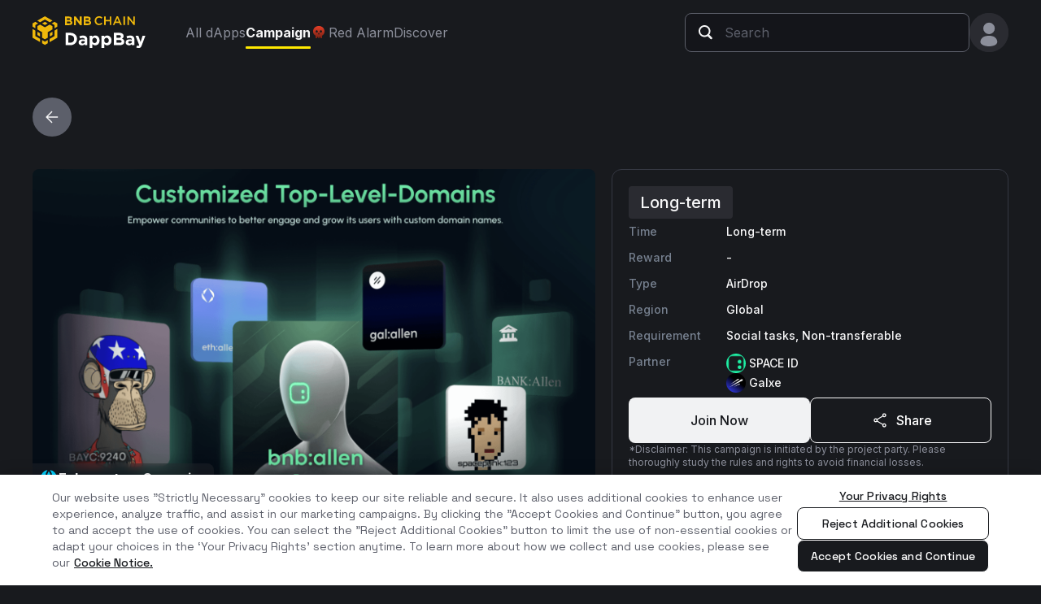

--- FILE ---
content_type: text/html; charset=utf-8
request_url: https://dappbay.bnbchain.org/campaign/187-space-id-voyage-iii-awakening
body_size: 22327
content:
<!DOCTYPE html><html lang="en" style="color-scheme:dark" data-theme="dark"><head><meta charSet="utf-8"/><link rel="canonical" href="https://dappbay.bnbchain.org/campaign/187-space-id-voyage-iii-awakening"/><meta name="viewport" content="width=device-width,initial-scale=1.0,maximum-scale=1.0,minimum-scale=1.0,user-scalable=no,viewport-fit=true"/><meta name="apple-mobile-web-app-title" content="SPACE ID Voyage III: Awakening - DappBay"/><meta name="apple-mobile-web-app-capable" content="yes"/><meta name="x5-fullscreen" content="true"/><meta name="browsermode" content="application"/><meta name="x5-page-mode" content="app"/><meta name="google" content="notranslate"/><meta name="format-detection" content="email=no"/><meta property="og:title" content="SPACE ID Voyage III: Awakening - DappBay"/><meta property="og:site_name" content="DappBay"/><meta property="og:description" content="SPACE ID Voyage is a loyalty program that is dedicated to the community and the community only. "/><meta property="og:url" content="https://dappbay.bnbchain.org/campaign/187-space-id-voyage-iii-awakening"/><meta property="og:type" content="article"/><meta name="twitter:image" content="https://dex-bin.bnbstatic.com/static/dapp-uploads/ANPc3NDlRFiBIvyf44Li-"/><meta name="twitter:description" content="SPACE ID Voyage is a loyalty program that is dedicated to the community and the community only. "/><meta name="twitter:card" content="summary_large_image"/><meta name="twitter:title" content="SPACE ID Voyage III: Awakening - DappBay"/><meta property="og:image" content="https://dex-bin.bnbstatic.com/static/dapp-uploads/ANPc3NDlRFiBIvyf44Li-"/><link rel="apple-touch-icon" href="https://static.bnbchain.org/dapp-ui/static/images/favicon.ico"/><link rel="apple-touch-startup-image" href="https://static.bnbchain.org/dapp-ui/static/images/favicon.ico" sizes="320x460" media="screen and (max-device-width: 320)"/><link rel="apple-touch-startup-image" href="https://static.bnbchain.org/dapp-ui/static/images/favicon.ico" sizes="640x920" media="screen and (max-device-width: 480px) and (-webkit-min-device-pixel-ratio: 2)"/><link rel="shortcut icon" type="image/x-icon" href="https://static.bnbchain.org/dapp-ui/static/images/favicon.ico"/><title>SPACE ID Voyage III: Awakening - DappBay</title><meta name="robots" content="index,follow"/><meta name="description" content="SPACE ID Voyage is a loyalty program that is dedicated to the community and the community only. "/><meta property="og:title" content="SPACE ID Voyage III: Awakening - DappBay"/><meta property="og:description" content="SPACE ID Voyage is a loyalty program that is dedicated to the community and the community only. "/><meta name="next-head-count" content="29"/><link rel="preconnect" href="https://fonts.googleapis.com"/><link rel="preconnect" href="https://fonts.gstatic.com"/><link href="https://static.bnbchain.org/dapp-ui/static/style/lib.css" rel="stylesheet"/><script async="" src="https://www.googletagmanager.com/gtag/js?id=G-2V5J9698SR"></script><script>
                  window.dataLayer = window.dataLayer || [];
                  function gtag(){dataLayer.push(arguments);}
                  gtag('js', new Date());
                  gtag('config', 'G-2V5J9698SR');
              </script><script>
          (function (w, d, s, l, i) {
            w[l] = w[l] || [];
            w[l].push({ 'gtm.start': new Date().getTime(), event: 'gtm.js' });
            var f = d.getElementsByTagName(s)[0],
              j = d.createElement(s),
              dl = l != 'dataLayer' ? '&l=' + l : '';
            j.async = true;
            j.src =
              'https://www.googletagmanager.com/gtm.js?id=' +
              i +
              dl +
              (window.location.hostname === 'dappbay.bnbchain.org'
                ? '&gtm_auth=yNIE-L06jPH-rS5Wug7Dxg&gtm_preview=env-1&gtm_cookies_win=x'
                : '&gtm_auth=nbvRy1iQiFBIlgDWE8wJUA&gtm_preview=env-4&gtm_cookies_win=x');
            f.parentNode.insertBefore(j, f);
          })(window, document, 'script', 'dataLayer', 'GTM-W9BVQXM');
          </script><script>
    (function() {
      try {
        const isMobile =
          /android|iPhone|iPad|iPod/i.test(navigator.userAgent) ||
          (navigator.platform === 'MacIntel' && navigator.maxTouchPoints > 1);

        if (!isMobile && window.ethereum && window.ethereum.isMetaMask && window.trustwallet) {
          const originalEthereum = window.ethereum;

          Object.defineProperty(window, 'ethereum', {
            enumerable: true,
            configurable: true,
            set(v) {
              if (v.isTrust || v.isTrustWallet) return;
              this.value = v;
            },
            get() {
              return this.value ?? originalEthereum;
            },
          });
        }
      } catch (err) {
        console.error('[ethereum script]', err);
      }
    })()
  </script><script src="https://static.bnbchain.org/dapp-ui/static/js/iconfont.v26.min.js" defer=""></script><script async="" src="https://telegram.org/js/telegram-widget.js?22"></script><link rel="preconnect" href="https://fonts.gstatic.com" crossorigin /><link rel="preload" href="https://static.bnbchain.org/dapp-ui/static/_next/static/css/9352e891434f2498.css" as="style"/><link rel="stylesheet" href="https://static.bnbchain.org/dapp-ui/static/_next/static/css/9352e891434f2498.css" data-n-g=""/><noscript data-n-css=""></noscript><script defer="" nomodule="" src="https://static.bnbchain.org/dapp-ui/static/_next/static/chunks/polyfills-42372ed130431b0a.js"></script><script src="https://static.bnbchain.org/dapp-ui/static/_next/static/chunks/webpack-5bfd80d00e22b8a8.js" defer=""></script><script src="https://static.bnbchain.org/dapp-ui/static/_next/static/chunks/framework-2b8f10e10068fc23.js" defer=""></script><script src="https://static.bnbchain.org/dapp-ui/static/_next/static/chunks/main-a71262be599021cd.js" defer=""></script><script src="https://static.bnbchain.org/dapp-ui/static/_next/static/chunks/pages/_app-21a3f0b4b18f4f0a.js" defer=""></script><script src="https://static.bnbchain.org/dapp-ui/static/_next/static/chunks/1250-6e99efeb25c88b61.js" defer=""></script><script src="https://static.bnbchain.org/dapp-ui/static/_next/static/chunks/6563-90af7a8d179989fd.js" defer=""></script><script src="https://static.bnbchain.org/dapp-ui/static/_next/static/chunks/785-adec062bc964cf30.js" defer=""></script><script src="https://static.bnbchain.org/dapp-ui/static/_next/static/chunks/8327-28ee1274d1bcdcb7.js" defer=""></script><script src="https://static.bnbchain.org/dapp-ui/static/_next/static/chunks/1570-3c77644a5e7a09a9.js" defer=""></script><script src="https://static.bnbchain.org/dapp-ui/static/_next/static/chunks/6772-6eccb863b7355588.js" defer=""></script><script src="https://static.bnbchain.org/dapp-ui/static/_next/static/chunks/5167-b0311f3a8b94dbb0.js" defer=""></script><script src="https://static.bnbchain.org/dapp-ui/static/_next/static/chunks/959-081cd08a63372794.js" defer=""></script><script src="https://static.bnbchain.org/dapp-ui/static/_next/static/chunks/9770-18d7d500c711eae2.js" defer=""></script><script src="https://static.bnbchain.org/dapp-ui/static/_next/static/chunks/pages/campaign/%5Bslug%5D-71a345feb143c257.js" defer=""></script><script src="https://static.bnbchain.org/dapp-ui/static/_next/static/5c52f44ecc6dc5c771d395cd75c4e7c95aa030c4/_buildManifest.js" defer=""></script><script src="https://static.bnbchain.org/dapp-ui/static/_next/static/5c52f44ecc6dc5c771d395cd75c4e7c95aa030c4/_ssgManifest.js" defer=""></script><style data-emotion="css "></style><style data-href="https://fonts.googleapis.com/css2?family=Inter:wght@400;500;600;700&family=Poppins:wght@400;500;600;700&family=Space+Grotesk:wght@300;400;500;600;700&family=Zen+Dots&display=swap">@font-face{font-family:'Inter';font-style:normal;font-weight:400;font-display:swap;src:url(https://fonts.gstatic.com/l/font?kit=UcCO3FwrK3iLTeHuS_nVMrMxCp50SjIw2boKoduKmMEVuLyfMZs&skey=c491285d6722e4fa&v=v20) format('woff')}@font-face{font-family:'Inter';font-style:normal;font-weight:500;font-display:swap;src:url(https://fonts.gstatic.com/l/font?kit=UcCO3FwrK3iLTeHuS_nVMrMxCp50SjIw2boKoduKmMEVuI6fMZs&skey=c491285d6722e4fa&v=v20) format('woff')}@font-face{font-family:'Inter';font-style:normal;font-weight:600;font-display:swap;src:url(https://fonts.gstatic.com/l/font?kit=UcCO3FwrK3iLTeHuS_nVMrMxCp50SjIw2boKoduKmMEVuGKYMZs&skey=c491285d6722e4fa&v=v20) format('woff')}@font-face{font-family:'Inter';font-style:normal;font-weight:700;font-display:swap;src:url(https://fonts.gstatic.com/l/font?kit=UcCO3FwrK3iLTeHuS_nVMrMxCp50SjIw2boKoduKmMEVuFuYMZs&skey=c491285d6722e4fa&v=v20) format('woff')}@font-face{font-family:'Poppins';font-style:normal;font-weight:400;font-display:swap;src:url(https://fonts.gstatic.com/l/font?kit=pxiEyp8kv8JHgFVrFJM&skey=87759fb096548f6d&v=v24) format('woff')}@font-face{font-family:'Poppins';font-style:normal;font-weight:500;font-display:swap;src:url(https://fonts.gstatic.com/l/font?kit=pxiByp8kv8JHgFVrLGT9V1g&skey=d4526a9b64c21b87&v=v24) format('woff')}@font-face{font-family:'Poppins';font-style:normal;font-weight:600;font-display:swap;src:url(https://fonts.gstatic.com/l/font?kit=pxiByp8kv8JHgFVrLEj6V1g&skey=ce7ef9d62ca89319&v=v24) format('woff')}@font-face{font-family:'Poppins';font-style:normal;font-weight:700;font-display:swap;src:url(https://fonts.gstatic.com/l/font?kit=pxiByp8kv8JHgFVrLCz7V1g&skey=cea76fe63715a67a&v=v24) format('woff')}@font-face{font-family:'Space Grotesk';font-style:normal;font-weight:300;font-display:swap;src:url(https://fonts.gstatic.com/l/font?kit=V8mQoQDjQSkFtoMM3T6r8E7mF71Q-gOoraIAEj62UUsg&skey=c04ef52a878abc32&v=v22) format('woff')}@font-face{font-family:'Space Grotesk';font-style:normal;font-weight:400;font-display:swap;src:url(https://fonts.gstatic.com/l/font?kit=V8mQoQDjQSkFtoMM3T6r8E7mF71Q-gOoraIAEj7oUUsg&skey=c04ef52a878abc32&v=v22) format('woff')}@font-face{font-family:'Space Grotesk';font-style:normal;font-weight:500;font-display:swap;src:url(https://fonts.gstatic.com/l/font?kit=V8mQoQDjQSkFtoMM3T6r8E7mF71Q-gOoraIAEj7aUUsg&skey=c04ef52a878abc32&v=v22) format('woff')}@font-face{font-family:'Space Grotesk';font-style:normal;font-weight:600;font-display:swap;src:url(https://fonts.gstatic.com/l/font?kit=V8mQoQDjQSkFtoMM3T6r8E7mF71Q-gOoraIAEj42Vksg&skey=c04ef52a878abc32&v=v22) format('woff')}@font-face{font-family:'Space Grotesk';font-style:normal;font-weight:700;font-display:swap;src:url(https://fonts.gstatic.com/l/font?kit=V8mQoQDjQSkFtoMM3T6r8E7mF71Q-gOoraIAEj4PVksg&skey=c04ef52a878abc32&v=v22) format('woff')}@font-face{font-family:'Zen Dots';font-style:normal;font-weight:400;font-display:swap;src:url(https://fonts.gstatic.com/l/font?kit=XRXX3ICfm00IGoesQeaH&skey=ca90899f0a6ebe6&v=v14) format('woff')}@font-face{font-family:'Inter';font-style:normal;font-weight:400;font-display:swap;src:url(https://fonts.gstatic.com/s/inter/v20/UcC73FwrK3iLTeHuS_nVMrMxCp50SjIa2JL7W0Q5n-wU.woff2) format('woff2');unicode-range:U+0460-052F,U+1C80-1C8A,U+20B4,U+2DE0-2DFF,U+A640-A69F,U+FE2E-FE2F}@font-face{font-family:'Inter';font-style:normal;font-weight:400;font-display:swap;src:url(https://fonts.gstatic.com/s/inter/v20/UcC73FwrK3iLTeHuS_nVMrMxCp50SjIa0ZL7W0Q5n-wU.woff2) format('woff2');unicode-range:U+0301,U+0400-045F,U+0490-0491,U+04B0-04B1,U+2116}@font-face{font-family:'Inter';font-style:normal;font-weight:400;font-display:swap;src:url(https://fonts.gstatic.com/s/inter/v20/UcC73FwrK3iLTeHuS_nVMrMxCp50SjIa2ZL7W0Q5n-wU.woff2) format('woff2');unicode-range:U+1F00-1FFF}@font-face{font-family:'Inter';font-style:normal;font-weight:400;font-display:swap;src:url(https://fonts.gstatic.com/s/inter/v20/UcC73FwrK3iLTeHuS_nVMrMxCp50SjIa1pL7W0Q5n-wU.woff2) format('woff2');unicode-range:U+0370-0377,U+037A-037F,U+0384-038A,U+038C,U+038E-03A1,U+03A3-03FF}@font-face{font-family:'Inter';font-style:normal;font-weight:400;font-display:swap;src:url(https://fonts.gstatic.com/s/inter/v20/UcC73FwrK3iLTeHuS_nVMrMxCp50SjIa2pL7W0Q5n-wU.woff2) format('woff2');unicode-range:U+0102-0103,U+0110-0111,U+0128-0129,U+0168-0169,U+01A0-01A1,U+01AF-01B0,U+0300-0301,U+0303-0304,U+0308-0309,U+0323,U+0329,U+1EA0-1EF9,U+20AB}@font-face{font-family:'Inter';font-style:normal;font-weight:400;font-display:swap;src:url(https://fonts.gstatic.com/s/inter/v20/UcC73FwrK3iLTeHuS_nVMrMxCp50SjIa25L7W0Q5n-wU.woff2) format('woff2');unicode-range:U+0100-02BA,U+02BD-02C5,U+02C7-02CC,U+02CE-02D7,U+02DD-02FF,U+0304,U+0308,U+0329,U+1D00-1DBF,U+1E00-1E9F,U+1EF2-1EFF,U+2020,U+20A0-20AB,U+20AD-20C0,U+2113,U+2C60-2C7F,U+A720-A7FF}@font-face{font-family:'Inter';font-style:normal;font-weight:400;font-display:swap;src:url(https://fonts.gstatic.com/s/inter/v20/UcC73FwrK3iLTeHuS_nVMrMxCp50SjIa1ZL7W0Q5nw.woff2) format('woff2');unicode-range:U+0000-00FF,U+0131,U+0152-0153,U+02BB-02BC,U+02C6,U+02DA,U+02DC,U+0304,U+0308,U+0329,U+2000-206F,U+20AC,U+2122,U+2191,U+2193,U+2212,U+2215,U+FEFF,U+FFFD}@font-face{font-family:'Inter';font-style:normal;font-weight:500;font-display:swap;src:url(https://fonts.gstatic.com/s/inter/v20/UcC73FwrK3iLTeHuS_nVMrMxCp50SjIa2JL7W0Q5n-wU.woff2) format('woff2');unicode-range:U+0460-052F,U+1C80-1C8A,U+20B4,U+2DE0-2DFF,U+A640-A69F,U+FE2E-FE2F}@font-face{font-family:'Inter';font-style:normal;font-weight:500;font-display:swap;src:url(https://fonts.gstatic.com/s/inter/v20/UcC73FwrK3iLTeHuS_nVMrMxCp50SjIa0ZL7W0Q5n-wU.woff2) format('woff2');unicode-range:U+0301,U+0400-045F,U+0490-0491,U+04B0-04B1,U+2116}@font-face{font-family:'Inter';font-style:normal;font-weight:500;font-display:swap;src:url(https://fonts.gstatic.com/s/inter/v20/UcC73FwrK3iLTeHuS_nVMrMxCp50SjIa2ZL7W0Q5n-wU.woff2) format('woff2');unicode-range:U+1F00-1FFF}@font-face{font-family:'Inter';font-style:normal;font-weight:500;font-display:swap;src:url(https://fonts.gstatic.com/s/inter/v20/UcC73FwrK3iLTeHuS_nVMrMxCp50SjIa1pL7W0Q5n-wU.woff2) format('woff2');unicode-range:U+0370-0377,U+037A-037F,U+0384-038A,U+038C,U+038E-03A1,U+03A3-03FF}@font-face{font-family:'Inter';font-style:normal;font-weight:500;font-display:swap;src:url(https://fonts.gstatic.com/s/inter/v20/UcC73FwrK3iLTeHuS_nVMrMxCp50SjIa2pL7W0Q5n-wU.woff2) format('woff2');unicode-range:U+0102-0103,U+0110-0111,U+0128-0129,U+0168-0169,U+01A0-01A1,U+01AF-01B0,U+0300-0301,U+0303-0304,U+0308-0309,U+0323,U+0329,U+1EA0-1EF9,U+20AB}@font-face{font-family:'Inter';font-style:normal;font-weight:500;font-display:swap;src:url(https://fonts.gstatic.com/s/inter/v20/UcC73FwrK3iLTeHuS_nVMrMxCp50SjIa25L7W0Q5n-wU.woff2) format('woff2');unicode-range:U+0100-02BA,U+02BD-02C5,U+02C7-02CC,U+02CE-02D7,U+02DD-02FF,U+0304,U+0308,U+0329,U+1D00-1DBF,U+1E00-1E9F,U+1EF2-1EFF,U+2020,U+20A0-20AB,U+20AD-20C0,U+2113,U+2C60-2C7F,U+A720-A7FF}@font-face{font-family:'Inter';font-style:normal;font-weight:500;font-display:swap;src:url(https://fonts.gstatic.com/s/inter/v20/UcC73FwrK3iLTeHuS_nVMrMxCp50SjIa1ZL7W0Q5nw.woff2) format('woff2');unicode-range:U+0000-00FF,U+0131,U+0152-0153,U+02BB-02BC,U+02C6,U+02DA,U+02DC,U+0304,U+0308,U+0329,U+2000-206F,U+20AC,U+2122,U+2191,U+2193,U+2212,U+2215,U+FEFF,U+FFFD}@font-face{font-family:'Inter';font-style:normal;font-weight:600;font-display:swap;src:url(https://fonts.gstatic.com/s/inter/v20/UcC73FwrK3iLTeHuS_nVMrMxCp50SjIa2JL7W0Q5n-wU.woff2) format('woff2');unicode-range:U+0460-052F,U+1C80-1C8A,U+20B4,U+2DE0-2DFF,U+A640-A69F,U+FE2E-FE2F}@font-face{font-family:'Inter';font-style:normal;font-weight:600;font-display:swap;src:url(https://fonts.gstatic.com/s/inter/v20/UcC73FwrK3iLTeHuS_nVMrMxCp50SjIa0ZL7W0Q5n-wU.woff2) format('woff2');unicode-range:U+0301,U+0400-045F,U+0490-0491,U+04B0-04B1,U+2116}@font-face{font-family:'Inter';font-style:normal;font-weight:600;font-display:swap;src:url(https://fonts.gstatic.com/s/inter/v20/UcC73FwrK3iLTeHuS_nVMrMxCp50SjIa2ZL7W0Q5n-wU.woff2) format('woff2');unicode-range:U+1F00-1FFF}@font-face{font-family:'Inter';font-style:normal;font-weight:600;font-display:swap;src:url(https://fonts.gstatic.com/s/inter/v20/UcC73FwrK3iLTeHuS_nVMrMxCp50SjIa1pL7W0Q5n-wU.woff2) format('woff2');unicode-range:U+0370-0377,U+037A-037F,U+0384-038A,U+038C,U+038E-03A1,U+03A3-03FF}@font-face{font-family:'Inter';font-style:normal;font-weight:600;font-display:swap;src:url(https://fonts.gstatic.com/s/inter/v20/UcC73FwrK3iLTeHuS_nVMrMxCp50SjIa2pL7W0Q5n-wU.woff2) format('woff2');unicode-range:U+0102-0103,U+0110-0111,U+0128-0129,U+0168-0169,U+01A0-01A1,U+01AF-01B0,U+0300-0301,U+0303-0304,U+0308-0309,U+0323,U+0329,U+1EA0-1EF9,U+20AB}@font-face{font-family:'Inter';font-style:normal;font-weight:600;font-display:swap;src:url(https://fonts.gstatic.com/s/inter/v20/UcC73FwrK3iLTeHuS_nVMrMxCp50SjIa25L7W0Q5n-wU.woff2) format('woff2');unicode-range:U+0100-02BA,U+02BD-02C5,U+02C7-02CC,U+02CE-02D7,U+02DD-02FF,U+0304,U+0308,U+0329,U+1D00-1DBF,U+1E00-1E9F,U+1EF2-1EFF,U+2020,U+20A0-20AB,U+20AD-20C0,U+2113,U+2C60-2C7F,U+A720-A7FF}@font-face{font-family:'Inter';font-style:normal;font-weight:600;font-display:swap;src:url(https://fonts.gstatic.com/s/inter/v20/UcC73FwrK3iLTeHuS_nVMrMxCp50SjIa1ZL7W0Q5nw.woff2) format('woff2');unicode-range:U+0000-00FF,U+0131,U+0152-0153,U+02BB-02BC,U+02C6,U+02DA,U+02DC,U+0304,U+0308,U+0329,U+2000-206F,U+20AC,U+2122,U+2191,U+2193,U+2212,U+2215,U+FEFF,U+FFFD}@font-face{font-family:'Inter';font-style:normal;font-weight:700;font-display:swap;src:url(https://fonts.gstatic.com/s/inter/v20/UcC73FwrK3iLTeHuS_nVMrMxCp50SjIa2JL7W0Q5n-wU.woff2) format('woff2');unicode-range:U+0460-052F,U+1C80-1C8A,U+20B4,U+2DE0-2DFF,U+A640-A69F,U+FE2E-FE2F}@font-face{font-family:'Inter';font-style:normal;font-weight:700;font-display:swap;src:url(https://fonts.gstatic.com/s/inter/v20/UcC73FwrK3iLTeHuS_nVMrMxCp50SjIa0ZL7W0Q5n-wU.woff2) format('woff2');unicode-range:U+0301,U+0400-045F,U+0490-0491,U+04B0-04B1,U+2116}@font-face{font-family:'Inter';font-style:normal;font-weight:700;font-display:swap;src:url(https://fonts.gstatic.com/s/inter/v20/UcC73FwrK3iLTeHuS_nVMrMxCp50SjIa2ZL7W0Q5n-wU.woff2) format('woff2');unicode-range:U+1F00-1FFF}@font-face{font-family:'Inter';font-style:normal;font-weight:700;font-display:swap;src:url(https://fonts.gstatic.com/s/inter/v20/UcC73FwrK3iLTeHuS_nVMrMxCp50SjIa1pL7W0Q5n-wU.woff2) format('woff2');unicode-range:U+0370-0377,U+037A-037F,U+0384-038A,U+038C,U+038E-03A1,U+03A3-03FF}@font-face{font-family:'Inter';font-style:normal;font-weight:700;font-display:swap;src:url(https://fonts.gstatic.com/s/inter/v20/UcC73FwrK3iLTeHuS_nVMrMxCp50SjIa2pL7W0Q5n-wU.woff2) format('woff2');unicode-range:U+0102-0103,U+0110-0111,U+0128-0129,U+0168-0169,U+01A0-01A1,U+01AF-01B0,U+0300-0301,U+0303-0304,U+0308-0309,U+0323,U+0329,U+1EA0-1EF9,U+20AB}@font-face{font-family:'Inter';font-style:normal;font-weight:700;font-display:swap;src:url(https://fonts.gstatic.com/s/inter/v20/UcC73FwrK3iLTeHuS_nVMrMxCp50SjIa25L7W0Q5n-wU.woff2) format('woff2');unicode-range:U+0100-02BA,U+02BD-02C5,U+02C7-02CC,U+02CE-02D7,U+02DD-02FF,U+0304,U+0308,U+0329,U+1D00-1DBF,U+1E00-1E9F,U+1EF2-1EFF,U+2020,U+20A0-20AB,U+20AD-20C0,U+2113,U+2C60-2C7F,U+A720-A7FF}@font-face{font-family:'Inter';font-style:normal;font-weight:700;font-display:swap;src:url(https://fonts.gstatic.com/s/inter/v20/UcC73FwrK3iLTeHuS_nVMrMxCp50SjIa1ZL7W0Q5nw.woff2) format('woff2');unicode-range:U+0000-00FF,U+0131,U+0152-0153,U+02BB-02BC,U+02C6,U+02DA,U+02DC,U+0304,U+0308,U+0329,U+2000-206F,U+20AC,U+2122,U+2191,U+2193,U+2212,U+2215,U+FEFF,U+FFFD}@font-face{font-family:'Poppins';font-style:normal;font-weight:400;font-display:swap;src:url(https://fonts.gstatic.com/s/poppins/v24/pxiEyp8kv8JHgFVrJJbecnFHGPezSQ.woff2) format('woff2');unicode-range:U+0900-097F,U+1CD0-1CF9,U+200C-200D,U+20A8,U+20B9,U+20F0,U+25CC,U+A830-A839,U+A8E0-A8FF,U+11B00-11B09}@font-face{font-family:'Poppins';font-style:normal;font-weight:400;font-display:swap;src:url(https://fonts.gstatic.com/s/poppins/v24/pxiEyp8kv8JHgFVrJJnecnFHGPezSQ.woff2) format('woff2');unicode-range:U+0100-02BA,U+02BD-02C5,U+02C7-02CC,U+02CE-02D7,U+02DD-02FF,U+0304,U+0308,U+0329,U+1D00-1DBF,U+1E00-1E9F,U+1EF2-1EFF,U+2020,U+20A0-20AB,U+20AD-20C0,U+2113,U+2C60-2C7F,U+A720-A7FF}@font-face{font-family:'Poppins';font-style:normal;font-weight:400;font-display:swap;src:url(https://fonts.gstatic.com/s/poppins/v24/pxiEyp8kv8JHgFVrJJfecnFHGPc.woff2) format('woff2');unicode-range:U+0000-00FF,U+0131,U+0152-0153,U+02BB-02BC,U+02C6,U+02DA,U+02DC,U+0304,U+0308,U+0329,U+2000-206F,U+20AC,U+2122,U+2191,U+2193,U+2212,U+2215,U+FEFF,U+FFFD}@font-face{font-family:'Poppins';font-style:normal;font-weight:500;font-display:swap;src:url(https://fonts.gstatic.com/s/poppins/v24/pxiByp8kv8JHgFVrLGT9Z11lFd2JQEl8qw.woff2) format('woff2');unicode-range:U+0900-097F,U+1CD0-1CF9,U+200C-200D,U+20A8,U+20B9,U+20F0,U+25CC,U+A830-A839,U+A8E0-A8FF,U+11B00-11B09}@font-face{font-family:'Poppins';font-style:normal;font-weight:500;font-display:swap;src:url(https://fonts.gstatic.com/s/poppins/v24/pxiByp8kv8JHgFVrLGT9Z1JlFd2JQEl8qw.woff2) format('woff2');unicode-range:U+0100-02BA,U+02BD-02C5,U+02C7-02CC,U+02CE-02D7,U+02DD-02FF,U+0304,U+0308,U+0329,U+1D00-1DBF,U+1E00-1E9F,U+1EF2-1EFF,U+2020,U+20A0-20AB,U+20AD-20C0,U+2113,U+2C60-2C7F,U+A720-A7FF}@font-face{font-family:'Poppins';font-style:normal;font-weight:500;font-display:swap;src:url(https://fonts.gstatic.com/s/poppins/v24/pxiByp8kv8JHgFVrLGT9Z1xlFd2JQEk.woff2) format('woff2');unicode-range:U+0000-00FF,U+0131,U+0152-0153,U+02BB-02BC,U+02C6,U+02DA,U+02DC,U+0304,U+0308,U+0329,U+2000-206F,U+20AC,U+2122,U+2191,U+2193,U+2212,U+2215,U+FEFF,U+FFFD}@font-face{font-family:'Poppins';font-style:normal;font-weight:600;font-display:swap;src:url(https://fonts.gstatic.com/s/poppins/v24/pxiByp8kv8JHgFVrLEj6Z11lFd2JQEl8qw.woff2) format('woff2');unicode-range:U+0900-097F,U+1CD0-1CF9,U+200C-200D,U+20A8,U+20B9,U+20F0,U+25CC,U+A830-A839,U+A8E0-A8FF,U+11B00-11B09}@font-face{font-family:'Poppins';font-style:normal;font-weight:600;font-display:swap;src:url(https://fonts.gstatic.com/s/poppins/v24/pxiByp8kv8JHgFVrLEj6Z1JlFd2JQEl8qw.woff2) format('woff2');unicode-range:U+0100-02BA,U+02BD-02C5,U+02C7-02CC,U+02CE-02D7,U+02DD-02FF,U+0304,U+0308,U+0329,U+1D00-1DBF,U+1E00-1E9F,U+1EF2-1EFF,U+2020,U+20A0-20AB,U+20AD-20C0,U+2113,U+2C60-2C7F,U+A720-A7FF}@font-face{font-family:'Poppins';font-style:normal;font-weight:600;font-display:swap;src:url(https://fonts.gstatic.com/s/poppins/v24/pxiByp8kv8JHgFVrLEj6Z1xlFd2JQEk.woff2) format('woff2');unicode-range:U+0000-00FF,U+0131,U+0152-0153,U+02BB-02BC,U+02C6,U+02DA,U+02DC,U+0304,U+0308,U+0329,U+2000-206F,U+20AC,U+2122,U+2191,U+2193,U+2212,U+2215,U+FEFF,U+FFFD}@font-face{font-family:'Poppins';font-style:normal;font-weight:700;font-display:swap;src:url(https://fonts.gstatic.com/s/poppins/v24/pxiByp8kv8JHgFVrLCz7Z11lFd2JQEl8qw.woff2) format('woff2');unicode-range:U+0900-097F,U+1CD0-1CF9,U+200C-200D,U+20A8,U+20B9,U+20F0,U+25CC,U+A830-A839,U+A8E0-A8FF,U+11B00-11B09}@font-face{font-family:'Poppins';font-style:normal;font-weight:700;font-display:swap;src:url(https://fonts.gstatic.com/s/poppins/v24/pxiByp8kv8JHgFVrLCz7Z1JlFd2JQEl8qw.woff2) format('woff2');unicode-range:U+0100-02BA,U+02BD-02C5,U+02C7-02CC,U+02CE-02D7,U+02DD-02FF,U+0304,U+0308,U+0329,U+1D00-1DBF,U+1E00-1E9F,U+1EF2-1EFF,U+2020,U+20A0-20AB,U+20AD-20C0,U+2113,U+2C60-2C7F,U+A720-A7FF}@font-face{font-family:'Poppins';font-style:normal;font-weight:700;font-display:swap;src:url(https://fonts.gstatic.com/s/poppins/v24/pxiByp8kv8JHgFVrLCz7Z1xlFd2JQEk.woff2) format('woff2');unicode-range:U+0000-00FF,U+0131,U+0152-0153,U+02BB-02BC,U+02C6,U+02DA,U+02DC,U+0304,U+0308,U+0329,U+2000-206F,U+20AC,U+2122,U+2191,U+2193,U+2212,U+2215,U+FEFF,U+FFFD}@font-face{font-family:'Space Grotesk';font-style:normal;font-weight:300;font-display:swap;src:url(https://fonts.gstatic.com/s/spacegrotesk/v22/V8mDoQDjQSkFtoMM3T6r8E7mPb54C_k3HqUtEw.woff2) format('woff2');unicode-range:U+0102-0103,U+0110-0111,U+0128-0129,U+0168-0169,U+01A0-01A1,U+01AF-01B0,U+0300-0301,U+0303-0304,U+0308-0309,U+0323,U+0329,U+1EA0-1EF9,U+20AB}@font-face{font-family:'Space Grotesk';font-style:normal;font-weight:300;font-display:swap;src:url(https://fonts.gstatic.com/s/spacegrotesk/v22/V8mDoQDjQSkFtoMM3T6r8E7mPb94C_k3HqUtEw.woff2) format('woff2');unicode-range:U+0100-02BA,U+02BD-02C5,U+02C7-02CC,U+02CE-02D7,U+02DD-02FF,U+0304,U+0308,U+0329,U+1D00-1DBF,U+1E00-1E9F,U+1EF2-1EFF,U+2020,U+20A0-20AB,U+20AD-20C0,U+2113,U+2C60-2C7F,U+A720-A7FF}@font-face{font-family:'Space Grotesk';font-style:normal;font-weight:300;font-display:swap;src:url(https://fonts.gstatic.com/s/spacegrotesk/v22/V8mDoQDjQSkFtoMM3T6r8E7mPbF4C_k3HqU.woff2) format('woff2');unicode-range:U+0000-00FF,U+0131,U+0152-0153,U+02BB-02BC,U+02C6,U+02DA,U+02DC,U+0304,U+0308,U+0329,U+2000-206F,U+20AC,U+2122,U+2191,U+2193,U+2212,U+2215,U+FEFF,U+FFFD}@font-face{font-family:'Space Grotesk';font-style:normal;font-weight:400;font-display:swap;src:url(https://fonts.gstatic.com/s/spacegrotesk/v22/V8mDoQDjQSkFtoMM3T6r8E7mPb54C_k3HqUtEw.woff2) format('woff2');unicode-range:U+0102-0103,U+0110-0111,U+0128-0129,U+0168-0169,U+01A0-01A1,U+01AF-01B0,U+0300-0301,U+0303-0304,U+0308-0309,U+0323,U+0329,U+1EA0-1EF9,U+20AB}@font-face{font-family:'Space Grotesk';font-style:normal;font-weight:400;font-display:swap;src:url(https://fonts.gstatic.com/s/spacegrotesk/v22/V8mDoQDjQSkFtoMM3T6r8E7mPb94C_k3HqUtEw.woff2) format('woff2');unicode-range:U+0100-02BA,U+02BD-02C5,U+02C7-02CC,U+02CE-02D7,U+02DD-02FF,U+0304,U+0308,U+0329,U+1D00-1DBF,U+1E00-1E9F,U+1EF2-1EFF,U+2020,U+20A0-20AB,U+20AD-20C0,U+2113,U+2C60-2C7F,U+A720-A7FF}@font-face{font-family:'Space Grotesk';font-style:normal;font-weight:400;font-display:swap;src:url(https://fonts.gstatic.com/s/spacegrotesk/v22/V8mDoQDjQSkFtoMM3T6r8E7mPbF4C_k3HqU.woff2) format('woff2');unicode-range:U+0000-00FF,U+0131,U+0152-0153,U+02BB-02BC,U+02C6,U+02DA,U+02DC,U+0304,U+0308,U+0329,U+2000-206F,U+20AC,U+2122,U+2191,U+2193,U+2212,U+2215,U+FEFF,U+FFFD}@font-face{font-family:'Space Grotesk';font-style:normal;font-weight:500;font-display:swap;src:url(https://fonts.gstatic.com/s/spacegrotesk/v22/V8mDoQDjQSkFtoMM3T6r8E7mPb54C_k3HqUtEw.woff2) format('woff2');unicode-range:U+0102-0103,U+0110-0111,U+0128-0129,U+0168-0169,U+01A0-01A1,U+01AF-01B0,U+0300-0301,U+0303-0304,U+0308-0309,U+0323,U+0329,U+1EA0-1EF9,U+20AB}@font-face{font-family:'Space Grotesk';font-style:normal;font-weight:500;font-display:swap;src:url(https://fonts.gstatic.com/s/spacegrotesk/v22/V8mDoQDjQSkFtoMM3T6r8E7mPb94C_k3HqUtEw.woff2) format('woff2');unicode-range:U+0100-02BA,U+02BD-02C5,U+02C7-02CC,U+02CE-02D7,U+02DD-02FF,U+0304,U+0308,U+0329,U+1D00-1DBF,U+1E00-1E9F,U+1EF2-1EFF,U+2020,U+20A0-20AB,U+20AD-20C0,U+2113,U+2C60-2C7F,U+A720-A7FF}@font-face{font-family:'Space Grotesk';font-style:normal;font-weight:500;font-display:swap;src:url(https://fonts.gstatic.com/s/spacegrotesk/v22/V8mDoQDjQSkFtoMM3T6r8E7mPbF4C_k3HqU.woff2) format('woff2');unicode-range:U+0000-00FF,U+0131,U+0152-0153,U+02BB-02BC,U+02C6,U+02DA,U+02DC,U+0304,U+0308,U+0329,U+2000-206F,U+20AC,U+2122,U+2191,U+2193,U+2212,U+2215,U+FEFF,U+FFFD}@font-face{font-family:'Space Grotesk';font-style:normal;font-weight:600;font-display:swap;src:url(https://fonts.gstatic.com/s/spacegrotesk/v22/V8mDoQDjQSkFtoMM3T6r8E7mPb54C_k3HqUtEw.woff2) format('woff2');unicode-range:U+0102-0103,U+0110-0111,U+0128-0129,U+0168-0169,U+01A0-01A1,U+01AF-01B0,U+0300-0301,U+0303-0304,U+0308-0309,U+0323,U+0329,U+1EA0-1EF9,U+20AB}@font-face{font-family:'Space Grotesk';font-style:normal;font-weight:600;font-display:swap;src:url(https://fonts.gstatic.com/s/spacegrotesk/v22/V8mDoQDjQSkFtoMM3T6r8E7mPb94C_k3HqUtEw.woff2) format('woff2');unicode-range:U+0100-02BA,U+02BD-02C5,U+02C7-02CC,U+02CE-02D7,U+02DD-02FF,U+0304,U+0308,U+0329,U+1D00-1DBF,U+1E00-1E9F,U+1EF2-1EFF,U+2020,U+20A0-20AB,U+20AD-20C0,U+2113,U+2C60-2C7F,U+A720-A7FF}@font-face{font-family:'Space Grotesk';font-style:normal;font-weight:600;font-display:swap;src:url(https://fonts.gstatic.com/s/spacegrotesk/v22/V8mDoQDjQSkFtoMM3T6r8E7mPbF4C_k3HqU.woff2) format('woff2');unicode-range:U+0000-00FF,U+0131,U+0152-0153,U+02BB-02BC,U+02C6,U+02DA,U+02DC,U+0304,U+0308,U+0329,U+2000-206F,U+20AC,U+2122,U+2191,U+2193,U+2212,U+2215,U+FEFF,U+FFFD}@font-face{font-family:'Space Grotesk';font-style:normal;font-weight:700;font-display:swap;src:url(https://fonts.gstatic.com/s/spacegrotesk/v22/V8mDoQDjQSkFtoMM3T6r8E7mPb54C_k3HqUtEw.woff2) format('woff2');unicode-range:U+0102-0103,U+0110-0111,U+0128-0129,U+0168-0169,U+01A0-01A1,U+01AF-01B0,U+0300-0301,U+0303-0304,U+0308-0309,U+0323,U+0329,U+1EA0-1EF9,U+20AB}@font-face{font-family:'Space Grotesk';font-style:normal;font-weight:700;font-display:swap;src:url(https://fonts.gstatic.com/s/spacegrotesk/v22/V8mDoQDjQSkFtoMM3T6r8E7mPb94C_k3HqUtEw.woff2) format('woff2');unicode-range:U+0100-02BA,U+02BD-02C5,U+02C7-02CC,U+02CE-02D7,U+02DD-02FF,U+0304,U+0308,U+0329,U+1D00-1DBF,U+1E00-1E9F,U+1EF2-1EFF,U+2020,U+20A0-20AB,U+20AD-20C0,U+2113,U+2C60-2C7F,U+A720-A7FF}@font-face{font-family:'Space Grotesk';font-style:normal;font-weight:700;font-display:swap;src:url(https://fonts.gstatic.com/s/spacegrotesk/v22/V8mDoQDjQSkFtoMM3T6r8E7mPbF4C_k3HqU.woff2) format('woff2');unicode-range:U+0000-00FF,U+0131,U+0152-0153,U+02BB-02BC,U+02C6,U+02DA,U+02DC,U+0304,U+0308,U+0329,U+2000-206F,U+20AC,U+2122,U+2191,U+2193,U+2212,U+2215,U+FEFF,U+FFFD}@font-face{font-family:'Zen Dots';font-style:normal;font-weight:400;font-display:swap;src:url(https://fonts.gstatic.com/s/zendots/v14/XRXX3ICfm00IGoesQdaNRs7nczIHNHI.woff2) format('woff2');unicode-range:U+0100-02BA,U+02BD-02C5,U+02C7-02CC,U+02CE-02D7,U+02DD-02FF,U+0304,U+0308,U+0329,U+1D00-1DBF,U+1E00-1E9F,U+1EF2-1EFF,U+2020,U+20A0-20AB,U+20AD-20C0,U+2113,U+2C60-2C7F,U+A720-A7FF}@font-face{font-family:'Zen Dots';font-style:normal;font-weight:400;font-display:swap;src:url(https://fonts.gstatic.com/s/zendots/v14/XRXX3ICfm00IGoesQdaDRs7nczIH.woff2) format('woff2');unicode-range:U+0000-00FF,U+0131,U+0152-0153,U+02BB-02BC,U+02C6,U+02DA,U+02DC,U+0304,U+0308,U+0329,U+2000-206F,U+20AC,U+2122,U+2191,U+2193,U+2212,U+2215,U+FEFF,U+FFFD}</style><style data-href="https://fonts.googleapis.com/css2?family=Material+Symbols+Outlined:opsz,wght,FILL,GRAD@20..48,100..700,0..1,-50..200">@font-face{font-family:'Material Symbols Outlined';font-style:normal;font-weight:100;src:url(https://fonts.gstatic.com/l/font?kit=kJF1BvYX7BgnkSrUwT8OhrdQw4oELdPIeeII9v6oDMzByHX9rA6RzaxHMPdY43zj-jCxv3fzvRNU22ZXGJpEpjC_1p-p_4MrImHCIJIZrDCvHeel&skey=b8dc2088854b122f&v=v307) format('woff')}@font-face{font-family:'Material Symbols Outlined';font-style:normal;font-weight:100;src:url(https://fonts.gstatic.com/l/font?kit=kJF1BvYX7BgnkSrUwT8OhrdQw4oELdPIeeII9v6oDMzByHX9rA6RzaxHMPdY43zj-jCxv3fzvRNU22ZXGJpEpjC_1v-p_4MrImHCIJIZrDCvHeel&skey=b8dc2088854b122f&v=v307) format('woff')}@font-face{font-family:'Material Symbols Outlined';font-style:normal;font-weight:100;src:url(https://fonts.gstatic.com/l/font?kit=kJF1BvYX7BgnkSrUwT8OhrdQw4oELdPIeeII9v6oDMzByHX9rA6RzaxHMPdY43zj-jCxv3fzvRNU22ZXGJpEpjC_1t-p_4MrImHCIJIZrDCvHeel&skey=b8dc2088854b122f&v=v307) format('woff')}@font-face{font-family:'Material Symbols Outlined';font-style:normal;font-weight:100;src:url(https://fonts.gstatic.com/l/font?kit=kJF1BvYX7BgnkSrUwT8OhrdQw4oELdPIeeII9v6oDMzByHX9rA6RzaxHMPdY43zj-jCxv3fzvRNU22ZXGJpEpjC_1i-q_4MrImHCIJIZrDCvHeel&skey=b8dc2088854b122f&v=v307) format('woff')}@font-face{font-family:'Material Symbols Outlined';font-style:normal;font-weight:100;src:url(https://fonts.gstatic.com/l/font?kit=kJF1BvYX7BgnkSrUwT8OhrdQw4oELdPIeeII9v6oDMzByHX9rA6RzaxHMPdY43zj-jCxv3fzvRNU22ZXGJpEpjC_1n-q_4MrImHCIJIZrDCvHeel&skey=b8dc2088854b122f&v=v307) format('woff')}@font-face{font-family:'Material Symbols Outlined';font-style:normal;font-weight:100;src:url(https://fonts.gstatic.com/l/font?kit=kJF1BvYX7BgnkSrUwT8OhrdQw4oELdPIeeII9v6oDMzByHX9rA6RzazHD_dY43zj-jCxv3fzvRNU22ZXGJpEpjC_1p-p_4MrImHCIJIZrDCvHeel&skey=b8dc2088854b122f&v=v307) format('woff')}@font-face{font-family:'Material Symbols Outlined';font-style:normal;font-weight:100;src:url(https://fonts.gstatic.com/l/font?kit=kJF1BvYX7BgnkSrUwT8OhrdQw4oELdPIeeII9v6oDMzByHX9rA6RzazHD_dY43zj-jCxv3fzvRNU22ZXGJpEpjC_1v-p_4MrImHCIJIZrDCvHeel&skey=b8dc2088854b122f&v=v307) format('woff')}@font-face{font-family:'Material Symbols Outlined';font-style:normal;font-weight:100;src:url(https://fonts.gstatic.com/l/font?kit=kJF1BvYX7BgnkSrUwT8OhrdQw4oELdPIeeII9v6oDMzByHX9rA6RzazHD_dY43zj-jCxv3fzvRNU22ZXGJpEpjC_1t-p_4MrImHCIJIZrDCvHeel&skey=b8dc2088854b122f&v=v307) format('woff')}@font-face{font-family:'Material Symbols Outlined';font-style:normal;font-weight:100;src:url(https://fonts.gstatic.com/l/font?kit=kJF1BvYX7BgnkSrUwT8OhrdQw4oELdPIeeII9v6oDMzByHX9rA6RzazHD_dY43zj-jCxv3fzvRNU22ZXGJpEpjC_1i-q_4MrImHCIJIZrDCvHeel&skey=b8dc2088854b122f&v=v307) format('woff')}@font-face{font-family:'Material Symbols Outlined';font-style:normal;font-weight:100;src:url(https://fonts.gstatic.com/l/font?kit=kJF1BvYX7BgnkSrUwT8OhrdQw4oELdPIeeII9v6oDMzByHX9rA6RzazHD_dY43zj-jCxv3fzvRNU22ZXGJpEpjC_1n-q_4MrImHCIJIZrDCvHeel&skey=b8dc2088854b122f&v=v307) format('woff')}@font-face{font-family:'Material Symbols Outlined';font-style:normal;font-weight:200;src:url(https://fonts.gstatic.com/l/font?kit=kJF1BvYX7BgnkSrUwT8OhrdQw4oELdPIeeII9v6oDMzByHX9rA6RzaxHMPdY43zj-jCxv3fzvRNU22ZXGJpEpjC_1p-p_4MrImHCIJIZrDAvHOel&skey=b8dc2088854b122f&v=v307) format('woff')}@font-face{font-family:'Material Symbols Outlined';font-style:normal;font-weight:200;src:url(https://fonts.gstatic.com/l/font?kit=kJF1BvYX7BgnkSrUwT8OhrdQw4oELdPIeeII9v6oDMzByHX9rA6RzaxHMPdY43zj-jCxv3fzvRNU22ZXGJpEpjC_1v-p_4MrImHCIJIZrDAvHOel&skey=b8dc2088854b122f&v=v307) format('woff')}@font-face{font-family:'Material Symbols Outlined';font-style:normal;font-weight:200;src:url(https://fonts.gstatic.com/l/font?kit=kJF1BvYX7BgnkSrUwT8OhrdQw4oELdPIeeII9v6oDMzByHX9rA6RzaxHMPdY43zj-jCxv3fzvRNU22ZXGJpEpjC_1t-p_4MrImHCIJIZrDAvHOel&skey=b8dc2088854b122f&v=v307) format('woff')}@font-face{font-family:'Material Symbols Outlined';font-style:normal;font-weight:200;src:url(https://fonts.gstatic.com/l/font?kit=kJF1BvYX7BgnkSrUwT8OhrdQw4oELdPIeeII9v6oDMzByHX9rA6RzaxHMPdY43zj-jCxv3fzvRNU22ZXGJpEpjC_1i-q_4MrImHCIJIZrDAvHOel&skey=b8dc2088854b122f&v=v307) format('woff')}@font-face{font-family:'Material Symbols Outlined';font-style:normal;font-weight:200;src:url(https://fonts.gstatic.com/l/font?kit=kJF1BvYX7BgnkSrUwT8OhrdQw4oELdPIeeII9v6oDMzByHX9rA6RzaxHMPdY43zj-jCxv3fzvRNU22ZXGJpEpjC_1n-q_4MrImHCIJIZrDAvHOel&skey=b8dc2088854b122f&v=v307) format('woff')}@font-face{font-family:'Material Symbols Outlined';font-style:normal;font-weight:200;src:url(https://fonts.gstatic.com/l/font?kit=kJF1BvYX7BgnkSrUwT8OhrdQw4oELdPIeeII9v6oDMzByHX9rA6RzazHD_dY43zj-jCxv3fzvRNU22ZXGJpEpjC_1p-p_4MrImHCIJIZrDAvHOel&skey=b8dc2088854b122f&v=v307) format('woff')}@font-face{font-family:'Material Symbols Outlined';font-style:normal;font-weight:200;src:url(https://fonts.gstatic.com/l/font?kit=kJF1BvYX7BgnkSrUwT8OhrdQw4oELdPIeeII9v6oDMzByHX9rA6RzazHD_dY43zj-jCxv3fzvRNU22ZXGJpEpjC_1v-p_4MrImHCIJIZrDAvHOel&skey=b8dc2088854b122f&v=v307) format('woff')}@font-face{font-family:'Material Symbols Outlined';font-style:normal;font-weight:200;src:url(https://fonts.gstatic.com/l/font?kit=kJF1BvYX7BgnkSrUwT8OhrdQw4oELdPIeeII9v6oDMzByHX9rA6RzazHD_dY43zj-jCxv3fzvRNU22ZXGJpEpjC_1t-p_4MrImHCIJIZrDAvHOel&skey=b8dc2088854b122f&v=v307) format('woff')}@font-face{font-family:'Material Symbols Outlined';font-style:normal;font-weight:200;src:url(https://fonts.gstatic.com/l/font?kit=kJF1BvYX7BgnkSrUwT8OhrdQw4oELdPIeeII9v6oDMzByHX9rA6RzazHD_dY43zj-jCxv3fzvRNU22ZXGJpEpjC_1i-q_4MrImHCIJIZrDAvHOel&skey=b8dc2088854b122f&v=v307) format('woff')}@font-face{font-family:'Material Symbols Outlined';font-style:normal;font-weight:200;src:url(https://fonts.gstatic.com/l/font?kit=kJF1BvYX7BgnkSrUwT8OhrdQw4oELdPIeeII9v6oDMzByHX9rA6RzazHD_dY43zj-jCxv3fzvRNU22ZXGJpEpjC_1n-q_4MrImHCIJIZrDAvHOel&skey=b8dc2088854b122f&v=v307) format('woff')}@font-face{font-family:'Material Symbols Outlined';font-style:normal;font-weight:300;src:url(https://fonts.gstatic.com/l/font?kit=kJF1BvYX7BgnkSrUwT8OhrdQw4oELdPIeeII9v6oDMzByHX9rA6RzaxHMPdY43zj-jCxv3fzvRNU22ZXGJpEpjC_1p-p_4MrImHCIJIZrDDxHOel&skey=b8dc2088854b122f&v=v307) format('woff')}@font-face{font-family:'Material Symbols Outlined';font-style:normal;font-weight:300;src:url(https://fonts.gstatic.com/l/font?kit=kJF1BvYX7BgnkSrUwT8OhrdQw4oELdPIeeII9v6oDMzByHX9rA6RzaxHMPdY43zj-jCxv3fzvRNU22ZXGJpEpjC_1v-p_4MrImHCIJIZrDDxHOel&skey=b8dc2088854b122f&v=v307) format('woff')}@font-face{font-family:'Material Symbols Outlined';font-style:normal;font-weight:300;src:url(https://fonts.gstatic.com/l/font?kit=kJF1BvYX7BgnkSrUwT8OhrdQw4oELdPIeeII9v6oDMzByHX9rA6RzaxHMPdY43zj-jCxv3fzvRNU22ZXGJpEpjC_1t-p_4MrImHCIJIZrDDxHOel&skey=b8dc2088854b122f&v=v307) format('woff')}@font-face{font-family:'Material Symbols Outlined';font-style:normal;font-weight:300;src:url(https://fonts.gstatic.com/l/font?kit=kJF1BvYX7BgnkSrUwT8OhrdQw4oELdPIeeII9v6oDMzByHX9rA6RzaxHMPdY43zj-jCxv3fzvRNU22ZXGJpEpjC_1i-q_4MrImHCIJIZrDDxHOel&skey=b8dc2088854b122f&v=v307) format('woff')}@font-face{font-family:'Material Symbols Outlined';font-style:normal;font-weight:300;src:url(https://fonts.gstatic.com/l/font?kit=kJF1BvYX7BgnkSrUwT8OhrdQw4oELdPIeeII9v6oDMzByHX9rA6RzaxHMPdY43zj-jCxv3fzvRNU22ZXGJpEpjC_1n-q_4MrImHCIJIZrDDxHOel&skey=b8dc2088854b122f&v=v307) format('woff')}@font-face{font-family:'Material Symbols Outlined';font-style:normal;font-weight:300;src:url(https://fonts.gstatic.com/l/font?kit=kJF1BvYX7BgnkSrUwT8OhrdQw4oELdPIeeII9v6oDMzByHX9rA6RzazHD_dY43zj-jCxv3fzvRNU22ZXGJpEpjC_1p-p_4MrImHCIJIZrDDxHOel&skey=b8dc2088854b122f&v=v307) format('woff')}@font-face{font-family:'Material Symbols Outlined';font-style:normal;font-weight:300;src:url(https://fonts.gstatic.com/l/font?kit=kJF1BvYX7BgnkSrUwT8OhrdQw4oELdPIeeII9v6oDMzByHX9rA6RzazHD_dY43zj-jCxv3fzvRNU22ZXGJpEpjC_1v-p_4MrImHCIJIZrDDxHOel&skey=b8dc2088854b122f&v=v307) format('woff')}@font-face{font-family:'Material Symbols Outlined';font-style:normal;font-weight:300;src:url(https://fonts.gstatic.com/l/font?kit=kJF1BvYX7BgnkSrUwT8OhrdQw4oELdPIeeII9v6oDMzByHX9rA6RzazHD_dY43zj-jCxv3fzvRNU22ZXGJpEpjC_1t-p_4MrImHCIJIZrDDxHOel&skey=b8dc2088854b122f&v=v307) format('woff')}@font-face{font-family:'Material Symbols Outlined';font-style:normal;font-weight:300;src:url(https://fonts.gstatic.com/l/font?kit=kJF1BvYX7BgnkSrUwT8OhrdQw4oELdPIeeII9v6oDMzByHX9rA6RzazHD_dY43zj-jCxv3fzvRNU22ZXGJpEpjC_1i-q_4MrImHCIJIZrDDxHOel&skey=b8dc2088854b122f&v=v307) format('woff')}@font-face{font-family:'Material Symbols Outlined';font-style:normal;font-weight:300;src:url(https://fonts.gstatic.com/l/font?kit=kJF1BvYX7BgnkSrUwT8OhrdQw4oELdPIeeII9v6oDMzByHX9rA6RzazHD_dY43zj-jCxv3fzvRNU22ZXGJpEpjC_1n-q_4MrImHCIJIZrDDxHOel&skey=b8dc2088854b122f&v=v307) format('woff')}@font-face{font-family:'Material Symbols Outlined';font-style:normal;font-weight:400;src:url(https://fonts.gstatic.com/l/font?kit=kJF1BvYX7BgnkSrUwT8OhrdQw4oELdPIeeII9v6oDMzByHX9rA6RzaxHMPdY43zj-jCxv3fzvRNU22ZXGJpEpjC_1p-p_4MrImHCIJIZrDCvHOel&skey=b8dc2088854b122f&v=v307) format('woff')}@font-face{font-family:'Material Symbols Outlined';font-style:normal;font-weight:400;src:url(https://fonts.gstatic.com/l/font?kit=kJF1BvYX7BgnkSrUwT8OhrdQw4oELdPIeeII9v6oDMzByHX9rA6RzaxHMPdY43zj-jCxv3fzvRNU22ZXGJpEpjC_1v-p_4MrImHCIJIZrDCvHOel&skey=b8dc2088854b122f&v=v307) format('woff')}@font-face{font-family:'Material Symbols Outlined';font-style:normal;font-weight:400;src:url(https://fonts.gstatic.com/l/font?kit=kJF1BvYX7BgnkSrUwT8OhrdQw4oELdPIeeII9v6oDMzByHX9rA6RzaxHMPdY43zj-jCxv3fzvRNU22ZXGJpEpjC_1t-p_4MrImHCIJIZrDCvHOel&skey=b8dc2088854b122f&v=v307) format('woff')}@font-face{font-family:'Material Symbols Outlined';font-style:normal;font-weight:400;src:url(https://fonts.gstatic.com/l/font?kit=kJF1BvYX7BgnkSrUwT8OhrdQw4oELdPIeeII9v6oDMzByHX9rA6RzaxHMPdY43zj-jCxv3fzvRNU22ZXGJpEpjC_1i-q_4MrImHCIJIZrDCvHOel&skey=b8dc2088854b122f&v=v307) format('woff')}@font-face{font-family:'Material Symbols Outlined';font-style:normal;font-weight:400;src:url(https://fonts.gstatic.com/l/font?kit=kJF1BvYX7BgnkSrUwT8OhrdQw4oELdPIeeII9v6oDMzByHX9rA6RzaxHMPdY43zj-jCxv3fzvRNU22ZXGJpEpjC_1n-q_4MrImHCIJIZrDCvHOel&skey=b8dc2088854b122f&v=v307) format('woff')}@font-face{font-family:'Material Symbols Outlined';font-style:normal;font-weight:400;src:url(https://fonts.gstatic.com/l/font?kit=kJF1BvYX7BgnkSrUwT8OhrdQw4oELdPIeeII9v6oDMzByHX9rA6RzazHD_dY43zj-jCxv3fzvRNU22ZXGJpEpjC_1p-p_4MrImHCIJIZrDCvHOel&skey=b8dc2088854b122f&v=v307) format('woff')}@font-face{font-family:'Material Symbols Outlined';font-style:normal;font-weight:400;src:url(https://fonts.gstatic.com/l/font?kit=kJF1BvYX7BgnkSrUwT8OhrdQw4oELdPIeeII9v6oDMzByHX9rA6RzazHD_dY43zj-jCxv3fzvRNU22ZXGJpEpjC_1v-p_4MrImHCIJIZrDCvHOel&skey=b8dc2088854b122f&v=v307) format('woff')}@font-face{font-family:'Material Symbols Outlined';font-style:normal;font-weight:400;src:url(https://fonts.gstatic.com/l/font?kit=kJF1BvYX7BgnkSrUwT8OhrdQw4oELdPIeeII9v6oDMzByHX9rA6RzazHD_dY43zj-jCxv3fzvRNU22ZXGJpEpjC_1t-p_4MrImHCIJIZrDCvHOel&skey=b8dc2088854b122f&v=v307) format('woff')}@font-face{font-family:'Material Symbols Outlined';font-style:normal;font-weight:400;src:url(https://fonts.gstatic.com/l/font?kit=kJF1BvYX7BgnkSrUwT8OhrdQw4oELdPIeeII9v6oDMzByHX9rA6RzazHD_dY43zj-jCxv3fzvRNU22ZXGJpEpjC_1i-q_4MrImHCIJIZrDCvHOel&skey=b8dc2088854b122f&v=v307) format('woff')}@font-face{font-family:'Material Symbols Outlined';font-style:normal;font-weight:400;src:url(https://fonts.gstatic.com/l/font?kit=kJF1BvYX7BgnkSrUwT8OhrdQw4oELdPIeeII9v6oDMzByHX9rA6RzazHD_dY43zj-jCxv3fzvRNU22ZXGJpEpjC_1n-q_4MrImHCIJIZrDCvHOel&skey=b8dc2088854b122f&v=v307) format('woff')}@font-face{font-family:'Material Symbols Outlined';font-style:normal;font-weight:500;src:url(https://fonts.gstatic.com/l/font?kit=kJF1BvYX7BgnkSrUwT8OhrdQw4oELdPIeeII9v6oDMzByHX9rA6RzaxHMPdY43zj-jCxv3fzvRNU22ZXGJpEpjC_1p-p_4MrImHCIJIZrDCdHOel&skey=b8dc2088854b122f&v=v307) format('woff')}@font-face{font-family:'Material Symbols Outlined';font-style:normal;font-weight:500;src:url(https://fonts.gstatic.com/l/font?kit=kJF1BvYX7BgnkSrUwT8OhrdQw4oELdPIeeII9v6oDMzByHX9rA6RzaxHMPdY43zj-jCxv3fzvRNU22ZXGJpEpjC_1v-p_4MrImHCIJIZrDCdHOel&skey=b8dc2088854b122f&v=v307) format('woff')}@font-face{font-family:'Material Symbols Outlined';font-style:normal;font-weight:500;src:url(https://fonts.gstatic.com/l/font?kit=kJF1BvYX7BgnkSrUwT8OhrdQw4oELdPIeeII9v6oDMzByHX9rA6RzaxHMPdY43zj-jCxv3fzvRNU22ZXGJpEpjC_1t-p_4MrImHCIJIZrDCdHOel&skey=b8dc2088854b122f&v=v307) format('woff')}@font-face{font-family:'Material Symbols Outlined';font-style:normal;font-weight:500;src:url(https://fonts.gstatic.com/l/font?kit=kJF1BvYX7BgnkSrUwT8OhrdQw4oELdPIeeII9v6oDMzByHX9rA6RzaxHMPdY43zj-jCxv3fzvRNU22ZXGJpEpjC_1i-q_4MrImHCIJIZrDCdHOel&skey=b8dc2088854b122f&v=v307) format('woff')}@font-face{font-family:'Material Symbols Outlined';font-style:normal;font-weight:500;src:url(https://fonts.gstatic.com/l/font?kit=kJF1BvYX7BgnkSrUwT8OhrdQw4oELdPIeeII9v6oDMzByHX9rA6RzaxHMPdY43zj-jCxv3fzvRNU22ZXGJpEpjC_1n-q_4MrImHCIJIZrDCdHOel&skey=b8dc2088854b122f&v=v307) format('woff')}@font-face{font-family:'Material Symbols Outlined';font-style:normal;font-weight:500;src:url(https://fonts.gstatic.com/l/font?kit=kJF1BvYX7BgnkSrUwT8OhrdQw4oELdPIeeII9v6oDMzByHX9rA6RzazHD_dY43zj-jCxv3fzvRNU22ZXGJpEpjC_1p-p_4MrImHCIJIZrDCdHOel&skey=b8dc2088854b122f&v=v307) format('woff')}@font-face{font-family:'Material Symbols Outlined';font-style:normal;font-weight:500;src:url(https://fonts.gstatic.com/l/font?kit=kJF1BvYX7BgnkSrUwT8OhrdQw4oELdPIeeII9v6oDMzByHX9rA6RzazHD_dY43zj-jCxv3fzvRNU22ZXGJpEpjC_1v-p_4MrImHCIJIZrDCdHOel&skey=b8dc2088854b122f&v=v307) format('woff')}@font-face{font-family:'Material Symbols Outlined';font-style:normal;font-weight:500;src:url(https://fonts.gstatic.com/l/font?kit=kJF1BvYX7BgnkSrUwT8OhrdQw4oELdPIeeII9v6oDMzByHX9rA6RzazHD_dY43zj-jCxv3fzvRNU22ZXGJpEpjC_1t-p_4MrImHCIJIZrDCdHOel&skey=b8dc2088854b122f&v=v307) format('woff')}@font-face{font-family:'Material Symbols Outlined';font-style:normal;font-weight:500;src:url(https://fonts.gstatic.com/l/font?kit=kJF1BvYX7BgnkSrUwT8OhrdQw4oELdPIeeII9v6oDMzByHX9rA6RzazHD_dY43zj-jCxv3fzvRNU22ZXGJpEpjC_1i-q_4MrImHCIJIZrDCdHOel&skey=b8dc2088854b122f&v=v307) format('woff')}@font-face{font-family:'Material Symbols Outlined';font-style:normal;font-weight:500;src:url(https://fonts.gstatic.com/l/font?kit=kJF1BvYX7BgnkSrUwT8OhrdQw4oELdPIeeII9v6oDMzByHX9rA6RzazHD_dY43zj-jCxv3fzvRNU22ZXGJpEpjC_1n-q_4MrImHCIJIZrDCdHOel&skey=b8dc2088854b122f&v=v307) format('woff')}@font-face{font-family:'Material Symbols Outlined';font-style:normal;font-weight:600;src:url(https://fonts.gstatic.com/l/font?kit=kJF1BvYX7BgnkSrUwT8OhrdQw4oELdPIeeII9v6oDMzByHX9rA6RzaxHMPdY43zj-jCxv3fzvRNU22ZXGJpEpjC_1p-p_4MrImHCIJIZrDBxG-el&skey=b8dc2088854b122f&v=v307) format('woff')}@font-face{font-family:'Material Symbols Outlined';font-style:normal;font-weight:600;src:url(https://fonts.gstatic.com/l/font?kit=kJF1BvYX7BgnkSrUwT8OhrdQw4oELdPIeeII9v6oDMzByHX9rA6RzaxHMPdY43zj-jCxv3fzvRNU22ZXGJpEpjC_1v-p_4MrImHCIJIZrDBxG-el&skey=b8dc2088854b122f&v=v307) format('woff')}@font-face{font-family:'Material Symbols Outlined';font-style:normal;font-weight:600;src:url(https://fonts.gstatic.com/l/font?kit=kJF1BvYX7BgnkSrUwT8OhrdQw4oELdPIeeII9v6oDMzByHX9rA6RzaxHMPdY43zj-jCxv3fzvRNU22ZXGJpEpjC_1t-p_4MrImHCIJIZrDBxG-el&skey=b8dc2088854b122f&v=v307) format('woff')}@font-face{font-family:'Material Symbols Outlined';font-style:normal;font-weight:600;src:url(https://fonts.gstatic.com/l/font?kit=kJF1BvYX7BgnkSrUwT8OhrdQw4oELdPIeeII9v6oDMzByHX9rA6RzaxHMPdY43zj-jCxv3fzvRNU22ZXGJpEpjC_1i-q_4MrImHCIJIZrDBxG-el&skey=b8dc2088854b122f&v=v307) format('woff')}@font-face{font-family:'Material Symbols Outlined';font-style:normal;font-weight:600;src:url(https://fonts.gstatic.com/l/font?kit=kJF1BvYX7BgnkSrUwT8OhrdQw4oELdPIeeII9v6oDMzByHX9rA6RzaxHMPdY43zj-jCxv3fzvRNU22ZXGJpEpjC_1n-q_4MrImHCIJIZrDBxG-el&skey=b8dc2088854b122f&v=v307) format('woff')}@font-face{font-family:'Material Symbols Outlined';font-style:normal;font-weight:600;src:url(https://fonts.gstatic.com/l/font?kit=kJF1BvYX7BgnkSrUwT8OhrdQw4oELdPIeeII9v6oDMzByHX9rA6RzazHD_dY43zj-jCxv3fzvRNU22ZXGJpEpjC_1p-p_4MrImHCIJIZrDBxG-el&skey=b8dc2088854b122f&v=v307) format('woff')}@font-face{font-family:'Material Symbols Outlined';font-style:normal;font-weight:600;src:url(https://fonts.gstatic.com/l/font?kit=kJF1BvYX7BgnkSrUwT8OhrdQw4oELdPIeeII9v6oDMzByHX9rA6RzazHD_dY43zj-jCxv3fzvRNU22ZXGJpEpjC_1v-p_4MrImHCIJIZrDBxG-el&skey=b8dc2088854b122f&v=v307) format('woff')}@font-face{font-family:'Material Symbols Outlined';font-style:normal;font-weight:600;src:url(https://fonts.gstatic.com/l/font?kit=kJF1BvYX7BgnkSrUwT8OhrdQw4oELdPIeeII9v6oDMzByHX9rA6RzazHD_dY43zj-jCxv3fzvRNU22ZXGJpEpjC_1t-p_4MrImHCIJIZrDBxG-el&skey=b8dc2088854b122f&v=v307) format('woff')}@font-face{font-family:'Material Symbols Outlined';font-style:normal;font-weight:600;src:url(https://fonts.gstatic.com/l/font?kit=kJF1BvYX7BgnkSrUwT8OhrdQw4oELdPIeeII9v6oDMzByHX9rA6RzazHD_dY43zj-jCxv3fzvRNU22ZXGJpEpjC_1i-q_4MrImHCIJIZrDBxG-el&skey=b8dc2088854b122f&v=v307) format('woff')}@font-face{font-family:'Material Symbols Outlined';font-style:normal;font-weight:600;src:url(https://fonts.gstatic.com/l/font?kit=kJF1BvYX7BgnkSrUwT8OhrdQw4oELdPIeeII9v6oDMzByHX9rA6RzazHD_dY43zj-jCxv3fzvRNU22ZXGJpEpjC_1n-q_4MrImHCIJIZrDBxG-el&skey=b8dc2088854b122f&v=v307) format('woff')}@font-face{font-family:'Material Symbols Outlined';font-style:normal;font-weight:700;src:url(https://fonts.gstatic.com/l/font?kit=kJF1BvYX7BgnkSrUwT8OhrdQw4oELdPIeeII9v6oDMzByHX9rA6RzaxHMPdY43zj-jCxv3fzvRNU22ZXGJpEpjC_1p-p_4MrImHCIJIZrDBIG-el&skey=b8dc2088854b122f&v=v307) format('woff')}@font-face{font-family:'Material Symbols Outlined';font-style:normal;font-weight:700;src:url(https://fonts.gstatic.com/l/font?kit=kJF1BvYX7BgnkSrUwT8OhrdQw4oELdPIeeII9v6oDMzByHX9rA6RzaxHMPdY43zj-jCxv3fzvRNU22ZXGJpEpjC_1v-p_4MrImHCIJIZrDBIG-el&skey=b8dc2088854b122f&v=v307) format('woff')}@font-face{font-family:'Material Symbols Outlined';font-style:normal;font-weight:700;src:url(https://fonts.gstatic.com/l/font?kit=kJF1BvYX7BgnkSrUwT8OhrdQw4oELdPIeeII9v6oDMzByHX9rA6RzaxHMPdY43zj-jCxv3fzvRNU22ZXGJpEpjC_1t-p_4MrImHCIJIZrDBIG-el&skey=b8dc2088854b122f&v=v307) format('woff')}@font-face{font-family:'Material Symbols Outlined';font-style:normal;font-weight:700;src:url(https://fonts.gstatic.com/l/font?kit=kJF1BvYX7BgnkSrUwT8OhrdQw4oELdPIeeII9v6oDMzByHX9rA6RzaxHMPdY43zj-jCxv3fzvRNU22ZXGJpEpjC_1i-q_4MrImHCIJIZrDBIG-el&skey=b8dc2088854b122f&v=v307) format('woff')}@font-face{font-family:'Material Symbols Outlined';font-style:normal;font-weight:700;src:url(https://fonts.gstatic.com/l/font?kit=kJF1BvYX7BgnkSrUwT8OhrdQw4oELdPIeeII9v6oDMzByHX9rA6RzaxHMPdY43zj-jCxv3fzvRNU22ZXGJpEpjC_1n-q_4MrImHCIJIZrDBIG-el&skey=b8dc2088854b122f&v=v307) format('woff')}@font-face{font-family:'Material Symbols Outlined';font-style:normal;font-weight:700;src:url(https://fonts.gstatic.com/l/font?kit=kJF1BvYX7BgnkSrUwT8OhrdQw4oELdPIeeII9v6oDMzByHX9rA6RzazHD_dY43zj-jCxv3fzvRNU22ZXGJpEpjC_1p-p_4MrImHCIJIZrDBIG-el&skey=b8dc2088854b122f&v=v307) format('woff')}@font-face{font-family:'Material Symbols Outlined';font-style:normal;font-weight:700;src:url(https://fonts.gstatic.com/l/font?kit=kJF1BvYX7BgnkSrUwT8OhrdQw4oELdPIeeII9v6oDMzByHX9rA6RzazHD_dY43zj-jCxv3fzvRNU22ZXGJpEpjC_1v-p_4MrImHCIJIZrDBIG-el&skey=b8dc2088854b122f&v=v307) format('woff')}@font-face{font-family:'Material Symbols Outlined';font-style:normal;font-weight:700;src:url(https://fonts.gstatic.com/l/font?kit=kJF1BvYX7BgnkSrUwT8OhrdQw4oELdPIeeII9v6oDMzByHX9rA6RzazHD_dY43zj-jCxv3fzvRNU22ZXGJpEpjC_1t-p_4MrImHCIJIZrDBIG-el&skey=b8dc2088854b122f&v=v307) format('woff')}@font-face{font-family:'Material Symbols Outlined';font-style:normal;font-weight:700;src:url(https://fonts.gstatic.com/l/font?kit=kJF1BvYX7BgnkSrUwT8OhrdQw4oELdPIeeII9v6oDMzByHX9rA6RzazHD_dY43zj-jCxv3fzvRNU22ZXGJpEpjC_1i-q_4MrImHCIJIZrDBIG-el&skey=b8dc2088854b122f&v=v307) format('woff')}@font-face{font-family:'Material Symbols Outlined';font-style:normal;font-weight:700;src:url(https://fonts.gstatic.com/l/font?kit=kJF1BvYX7BgnkSrUwT8OhrdQw4oELdPIeeII9v6oDMzByHX9rA6RzazHD_dY43zj-jCxv3fzvRNU22ZXGJpEpjC_1n-q_4MrImHCIJIZrDBIG-el&skey=b8dc2088854b122f&v=v307) format('woff')}.material-symbols-outlined{font-family:'Material Symbols Outlined';font-weight:normal;font-style:normal;font-size:24px;line-height:1;letter-spacing:normal;text-transform:none;display:inline-block;white-space:nowrap;word-wrap:normal;direction:ltr;font-feature-settings:'liga'}@font-face{font-family:'Material Symbols Outlined';font-style:normal;font-weight:100 700;src:url(https://fonts.gstatic.com/s/materialsymbolsoutlined/v307/kJEhBvYX7BgnkSrUwT8OhrdQw4oELdPIeeII9v6oFsLjBuVY.woff2) format('woff2')}.material-symbols-outlined{font-family:'Material Symbols Outlined';font-weight:normal;font-style:normal;font-size:24px;line-height:1;letter-spacing:normal;text-transform:none;display:inline-block;white-space:nowrap;word-wrap:normal;direction:ltr;-webkit-font-feature-settings:'liga';-webkit-font-smoothing:antialiased}</style></head><body><div id="__next"><style data-emotion="css-global 1v298f6">body{--ui-zIndices-dropdown:1001;}*::-moz-selection{color:#1e2026;background:#f0b90b;}*::selection{color:#1e2026;background:#f0b90b;}.wk-portal{font-family:'Space Grotesk',sans-serif;}.wk-portal .wk-modal-header{font-weight:700;line-height:32px;}.wk-portal .wk-wallet-option{border:1px solid #e1e2e5;height:64px;}@media screen and (max-width:767px){.wk-portal .wk-wallet-option{border:1px solid #e1e2e5;height:auto;}}.wk-portal .wk-wallets{gap:12px;margin-top:24px;}.wk-portal .wk-wallet-option p{font-weight:500;font-size:16px;}@media screen and (max-width:767px){.wk-portal .wk-wallet-option p{font-size:12px;line-height:15px;}}.wk-portal .wk-wallet-option:hover{border-color:#f1f2f3;}.wk-portal .wk-modal-footer{margin-top:24px;}.wk-portal .wk-modal-footer a{font-size:16px;line-height:24px;font-weight:500;}.wk-portal .wk-connect-spinner+div{margin-top:24px;}.wk-portal .wk-modal-body{margin-top:24px;}.wk-portal .wk-info-title{font-size:24px;font-weight:700;line-height:32px;}.wk-portal .wk-description{font-size:16px;line-height:24px;max-width:355px;}.wk-modal-footer .wk-button{border:1px solid #14151a;background-color:transparent;color:#14151a;height:48px;margin-left:16px;margin-right:16px;}.wk-modal-footer .wk-button:hover{border-color:#f1f2f3;background-color:#f1f2f3;}body .ReactModal__Body--open{overflow:hidden;}body .ReactModal__Overlay{z-index:3000;position:fixed;top:0;left:0;right:0;bottom:0;background-color:rgba(0,0,0,0.65);display:-webkit-box;display:-webkit-flex;display:-ms-flexbox;display:flex;-webkit-align-items:center;-webkit-box-align:center;-ms-flex-align:center;align-items:center;-webkit-box-pack:center;-ms-flex-pack:center;-webkit-justify-content:center;justify-content:center;}body .ReactModal__Overlay.ReactModal__Overlay_Top{-webkit-align-items:flex-start;-webkit-box-align:flex-start;-ms-flex-align:flex-start;align-items:flex-start;}body .ReactModal__Overlay_Wallet,body .ReactModal__Overlay_Responsive{background:rgba(0,0,0,0.85);}body .ReactModal__Overlay_Fullscreen{background:rgba(30,32,38,0.95);z-index:9999;}body .ReactModal__Content{outline-width:0;}body .connect-wallet-modal:focus-visible,body .social-share-modal:focus-visible{outline:none;}body .find-egg-change-info-tooltip{max-width:600px;}@media screen and (max-width:767px){body .find-egg-change-info-tooltip{max-width:280px;}}body .tooltip-social-signal.show{opacity:1!important;}body .tooltip-ranking-table-dapp-red-alarm.show{opacity:1!important;font-weight:700;}body .kol-video-warning-tooltip{max-width:300px;}body .__react_component_tooltip.tooltip-social-signal-pie-chart,body .__react_component_tooltip.tooltip-users-pie-chart,body .__react_component_tooltip.tooltip-discord-bar{padding:6px 12px;}body .__react_component_tooltip.tooltip-bnbxronaldo-draw-info-tooltip{padding:6px 12px;font-weight:500;font-size:12px;line-height:18px;color:#1e2026;max-width:261px;}body .__react_component_tooltip.show.tooltip-text-wrap{opacity:1;max-width:300px;}body .__react_component_tooltip{z-index:9999!important;}body .tooltip-ranking-top-card{width:400px;z-index:2002!important;}@media screen and (max-width:767px){body .tooltip-ranking-top-card{width:300px;}}body .risk-scan-warning-tooltip{width:424px;z-index:2002!important;}@media screen and (max-width:767px){body .risk-scan-warning-tooltip{width:80%;}}body .logo-danger-tip.show{opacity:1!important;font-weight:700;font-size:12px;line-height:18px;}body .header-dropdown{z-index:2001;background:#ffffff;top:80px!important;position:fixed;}body .rc-dropdown{font-family:inherit;border-radius:4px;}body .rc-dropdown .rc-menu{border:none;box-shadow:none;margin:0;padding-top:8px;padding-bottom:8px;}body .header-dropdown ul.rc-menu:after{content:'';display:block;position:absolute;right:24px;top:-10px;border-bottom:10px solid #fff;border-left:10px solid transparent;border-right:10px solid transparent;}body .rc-menu-item{height:40px;font-weight:500;font-size:16px;line-height:24px;color:#1e2026;cursor:pointer;display:-webkit-box;display:-webkit-flex;display:-ms-flexbox;display:flex;-webkit-align-items:center;-webkit-box-align:center;-ms-flex-align:center;align-items:center;}body .rc-menu-item:hover{background:#f5f6f7;}body .rc-dropdown .rc-menu>li{padding-left:16px;padding-right:16px;}@media screen and (max-width:767px){body .write-review-modal{width:100%;height:100%;}}body .filter-dropdown .filter-menu-container .rc-menu{background:#2a2b31;border-radius:12px;padding-top:12px;padding-bottom:12px;overflow:hidden;}body .filter-dropdown .filter-menu-container .rc-menu-item{color:#ffffff;}body .filter-dropdown .filter-menu-container .rc-menu-item:hover{background:#353842;}body .filter-dropdown .filter-menu-container .rc-menu>li{font-weight:500;font-size:14px;line-height:21px;height:21px;padding:12px 20px;box-sizing:content-box;}body .filter-dropdown .filter-menu-container .rc-menu>li.filter-item-active{font-weight:800;background:#353842;}body .filter-dropdown .filter-menu-container .rc-menu>li.rc-menu-item-selected{font-weight:800;background:#353842;}body a.ltp-md-link{color:#f0b90b;-webkit-text-decoration:none;text-decoration:none;}body a.ltp-md-link:hover{-webkit-text-decoration:underline;text-decoration:underline;}body a.fake-link{-webkit-text-decoration:none;text-decoration:none;}body .ui-tooltip-content.bubble-circle-tooltip{border:none;padding:0;}</style><style data-emotion="css-global 1fom1ar">html{line-height:1.5;-webkit-text-size-adjust:100%;font-family:system-ui,sans-serif;-webkit-font-smoothing:antialiased;-webkit-tap-highlight-color:transparent;text-rendering:optimizeLegibility;-moz-osx-font-smoothing:grayscale;touch-action:manipulation;}body{position:relative;min-height:100%;font-feature-settings:'kern';}*,*::before,*::after{border-width:0;border-style:solid;box-sizing:border-box;}main{display:block;}hr{border-top-width:1px;box-sizing:content-box;height:0;overflow:visible;}pre,code,kbd,samp{font-family:SFMono-Regular,Menlo,Monaco,Consolas,monospace;font-size:1em;}a{background-color:transparent;color:inherit;-webkit-text-decoration:inherit;text-decoration:inherit;}abbr[title]{border-bottom:none;-webkit-text-decoration:underline;text-decoration:underline;-webkit-text-decoration:underline dotted;-webkit-text-decoration:underline dotted;text-decoration:underline dotted;}b,strong{font-weight:bold;}small{font-size:80%;}sub,sup{font-size:75%;line-height:0;position:relative;vertical-align:baseline;}sub{bottom:-0.25em;}sup{top:-0.5em;}img{border-style:none;}button,input,optgroup,select,textarea{font-family:inherit;font-size:100%;line-height:1.15;margin:0;}button,input{overflow:visible;}button,select{text-transform:none;}button::-moz-focus-inner,[type="button"]::-moz-focus-inner,[type="reset"]::-moz-focus-inner,[type="submit"]::-moz-focus-inner{border-style:none;padding:0;}fieldset{padding:0.35em 0.75em 0.625em;}legend{box-sizing:border-box;color:inherit;display:table;max-width:100%;padding:0;white-space:normal;}progress{vertical-align:baseline;}textarea{overflow:auto;}[type="checkbox"],[type="radio"]{box-sizing:border-box;padding:0;}[type="number"]::-webkit-inner-spin-button,[type="number"]::-webkit-outer-spin-button{-webkit-appearance:none!important;}input[type="number"]{-moz-appearance:textfield;}[type="search"]{-webkit-appearance:textfield;outline-offset:-2px;}[type="search"]::-webkit-search-decoration{-webkit-appearance:none!important;}::-webkit-file-upload-button{-webkit-appearance:button;font:inherit;}details{display:block;}summary{display:-webkit-box;display:-webkit-list-item;display:-ms-list-itembox;display:list-item;}template{display:none;}[hidden]{display:none!important;}body,blockquote,dl,dd,h1,h2,h3,h4,h5,h6,hr,figure,p,pre{margin:0;}button{background:transparent;padding:0;}fieldset{margin:0;padding:0;}ol,ul{margin:0;padding:0;}textarea{resize:vertical;}button,[role="button"]{cursor:pointer;}button::-moz-focus-inner{border:0!important;}table{border-collapse:collapse;}h1,h2,h3,h4,h5,h6{font-size:inherit;font-weight:inherit;}button,input,optgroup,select,textarea{padding:0;line-height:inherit;color:inherit;}img,svg,video,canvas,audio,iframe,embed,object{display:block;}img,video{max-width:100%;height:auto;}[data-js-focus-visible] :focus:not([data-focus-visible-added]):not([data-focus-visible-disabled]){outline:none;box-shadow:none;}select::-ms-expand{display:none;}</style><style data-emotion="css-global 1b8pzrg">[data-theme]{--ui-colors-readable-top-middle:#1E2026;--ui-colors-bg-1:#181A1E;--ui-colors-bg-2:#1E2026;--ui-colors-bg-3:#14151A;--ui-colors-bg-brand:#FFE900;--ui-colors-scene-primary-hover:#E1E2E5;--ui-colors-scene-success-hover:#15C16E;--ui-colors-scene-danger-hover:#EF2A37;--ui-colors-scene-warning-hover:#FF8A38;--ui-colors-scene-brand-normal:#FFE900;--ui-colors-scene-brand-active:#FFF15C;--ui-colors-scene-brand-hover:#EBD600;--ui-colors-scene-brand-opacity:rgba(102, 88, 0, 0.25);--ui-colors-layer-1:#14151A;--ui-colors-layer-2:#181A1E;--ui-colors-layer-3:#1E2026;--ui-colors-layer-4:#373943;--ui-colors-layer-3db:#2A2B31;--ui-colors-layer-hover-1:#181A1E;--ui-colors-layer-hover-2:#656565;--ui-colors-layer-hover-3:#5e5e5e;--ui-colors-layer-hover-4:#5e5e5e;--ui-colors-layer-active-1:#1E2026;--ui-colors-layer-active-2:#373943;--ui-colors-layer-active-3:#5C5F6A;--ui-colors-layer-active-4:#8C8F9B;--ui-colors-layer-selected-1:#181A1E;--ui-colors-layer-selected-2:#656565;--ui-colors-layer-selected-3:#5e5e5e;--ui-colors-layer-selected-4:#5e5e5e;--ui-colors-layer-inverse:#F7F7F8;--ui-colors-layer-disabled:rgba(244, 244, 244, 0.2);--ui-colors-border-1:#525252;--ui-colors-border-2:#1E2026;--ui-colors-border-3:#373943;--ui-colors-border-4:#5C5F6A;--ui-colors-border-inverse:#ffffff;--ui-colors-border-brand:#FFE900;--ui-colors-border-disabled:#8d8d8d;--ui-colors-input-1:#373943;--ui-colors-input-1db:#14151A;--ui-colors-text-primary:#f7f7f8;--ui-colors-text-secondary:#C4C5CB;--ui-colors-text-secondaryDB:#8C8F9B;--ui-colors-text-tertiary:#8C8F9B;--ui-colors-text-tertiaryDB:#5C5F6A;--ui-colors-text-placeholder:#8C8F9B;--ui-colors-text-placeholderDB:#5C5F6A;--ui-colors-text-brand:#FFE900;--ui-colors-text-brandDB:#F0B90B;--ui-colors-text-successDB:#42be65;--ui-colors-text-error:#F8545F;--ui-colors-text-inverse:#181A1E;--ui-colors-text-disabled:rgba(247, 247, 248, 0.3);--ui-colors-light-readable-normal:#1E2026;--ui-colors-light-readable-secondary:#76808F;--ui-colors-light-readable-disabled:#AEB4BC;--ui-colors-light-readable-border:#E6E8EA;--ui-colors-light-readable-border_secondary:#f1f1f1;--ui-colors-light-readable-white:#FFFFFF;--ui-colors-light-readable-top-secondary:#474D57;--ui-colors-light-bg-title:#F5F5F5;--ui-colors-light-bg-title_60:rgba(245, 245, 245, 0.6);--ui-colors-light-bg-bottom:#F5F5F5;--ui-colors-light-bg-bottom_secondary:#FFFFFF;--ui-colors-light-bg-middle:#FFFFFF;--ui-colors-light-bg-codebox:#F0F4F9;--ui-colors-light-bg-top-normal:#F5F5F5;--ui-colors-light-bg-top-active:#E6E8EA;--ui-colors-light-scene-primary-normal:#9B00FB;--ui-colors-light-scene-primary-active:#B845FF;--ui-colors-light-scene-primary-opacity:rgba(184, 69, 255, 0.1);--ui-colors-light-scene-success-normal:#02C076;--ui-colors-light-scene-success-active:#2ED191;--ui-colors-light-scene-success-opacity:rgba(46, 209, 145, 0.1);--ui-colors-light-scene-danger-normal:#D9304E;--ui-colors-light-scene-danger-active:#FC6E75;--ui-colors-light-scene-danger-opacity:rgba(252, 110, 117, 0.1);--ui-colors-light-scene-warning-normal:#EB9E09;--ui-colors-light-scene-warning-active:#F5B631;--ui-colors-light-scene-warning-opacity:rgba(245, 182, 49, 0.1);--ui-colors-dark-readable-normal:#ffffff;--ui-colors-dark-readable-secondary:#C4C5CB;--ui-colors-dark-readable-disabled:rgba(247, 247, 248, 0.3);--ui-colors-dark-readable-border:#525252;--ui-colors-dark-readable-border_secondary:#1A1E25;--ui-colors-dark-readable-white:#FFFFFF;--ui-colors-dark-readable-top-secondary:#929AA5;--ui-colors-dark-readable-top-middle:#1E2026;--ui-colors-dark-bg-1:#181A1E;--ui-colors-dark-bg-2:#1E2026;--ui-colors-dark-bg-3:#14151A;--ui-colors-dark-bg-title:#1E2026;--ui-colors-dark-bg-title_60:rgba(30, 32, 38, 0.6);--ui-colors-dark-bg-bottom:#14151A;--ui-colors-dark-bg-bottom_secondary:#14151A;--ui-colors-dark-bg-middle:#1E2026;--ui-colors-dark-bg-codebox:#262D37;--ui-colors-dark-bg-top-normal:#2B2F36;--ui-colors-dark-bg-top-active:#E1E2E5;--ui-colors-dark-bg-brand:#FFE900;--ui-colors-dark-scene-primary-normal:#F1F2F3;--ui-colors-dark-scene-primary-active:#FFFFFF;--ui-colors-dark-scene-primary-opacity:#5C5F6A;--ui-colors-dark-scene-primary-hover:#E1E2E5;--ui-colors-dark-scene-success-normal:#18DC7E;--ui-colors-dark-scene-success-active:#53EAA1;--ui-colors-dark-scene-success-opacity:rgba(20, 61, 41, 0.1);--ui-colors-dark-scene-success-hover:#15C16E;--ui-colors-dark-scene-danger-normal:#F8545F;--ui-colors-dark-scene-danger-active:#FF7A84;--ui-colors-dark-scene-danger-opacity:rgba(84, 28, 32, 0.1);--ui-colors-dark-scene-danger-hover:#EF2A37;--ui-colors-dark-scene-warning-normal:#FF8A38;--ui-colors-dark-scene-warning-active:#FFA260;--ui-colors-dark-scene-warning-opacity:#FFEADB;--ui-colors-dark-scene-warning-hover:#FF8A38;--ui-colors-dark-scene-brand-normal:#FFE900;--ui-colors-dark-scene-brand-active:#FFF15C;--ui-colors-dark-scene-brand-hover:#EBD600;--ui-colors-dark-scene-brand-opacity:rgba(102, 88, 0, 0.25);--ui-colors-dark-layer-1:#14151A;--ui-colors-dark-layer-2:#181A1E;--ui-colors-dark-layer-3:#1E2026;--ui-colors-dark-layer-4:#373943;--ui-colors-dark-layer-3db:#2A2B31;--ui-colors-dark-layer-hover-1:#181A1E;--ui-colors-dark-layer-hover-2:#656565;--ui-colors-dark-layer-hover-3:#5e5e5e;--ui-colors-dark-layer-hover-4:#5e5e5e;--ui-colors-dark-layer-active-1:#1E2026;--ui-colors-dark-layer-active-2:#373943;--ui-colors-dark-layer-active-3:#5C5F6A;--ui-colors-dark-layer-active-4:#8C8F9B;--ui-colors-dark-layer-selected-1:#181A1E;--ui-colors-dark-layer-selected-2:#656565;--ui-colors-dark-layer-selected-3:#5e5e5e;--ui-colors-dark-layer-selected-4:#5e5e5e;--ui-colors-dark-layer-inverse:#F7F7F8;--ui-colors-dark-layer-disabled:rgba(244, 244, 244, 0.2);--ui-colors-dark-border-1:#525252;--ui-colors-dark-border-2:#1E2026;--ui-colors-dark-border-3:#373943;--ui-colors-dark-border-4:#5C5F6A;--ui-colors-dark-border-inverse:#ffffff;--ui-colors-dark-border-brand:#FFE900;--ui-colors-dark-border-disabled:#8d8d8d;--ui-colors-dark-input-1:#373943;--ui-colors-dark-input-1db:#14151A;--ui-colors-dark-text-primary:#f7f7f8;--ui-colors-dark-text-secondary:#C4C5CB;--ui-colors-dark-text-secondaryDB:#8C8F9B;--ui-colors-dark-text-tertiary:#8C8F9B;--ui-colors-dark-text-tertiaryDB:#5C5F6A;--ui-colors-dark-text-placeholder:#8C8F9B;--ui-colors-dark-text-placeholderDB:#5C5F6A;--ui-colors-dark-text-brand:#FFE900;--ui-colors-dark-text-brandDB:#F0B90B;--ui-colors-dark-text-successDB:#42be65;--ui-colors-dark-text-error:#F8545F;--ui-colors-dark-text-inverse:#181A1E;--ui-colors-dark-text-disabled:rgba(247, 247, 248, 0.3);--ui-shadows-light-normal:0px 4px 24px rgba(0, 0, 0, 0.08);--ui-shadows-dark-normal:0px 4px 24px rgba(0, 0, 0, 0.08);--ui-fontSizes-h1:60px;--ui-fontSizes-h2:56px;--ui-fontSizes-h3:40px;--ui-fontSizes-h4:32px;--ui-fontSizes-t1:24px;--ui-fontSizes-t2:20px;--ui-fontSizes-b:16px;--ui-fontSizes-b2:14px;--ui-fontSizes-f:12px;--ui-fonts-heading:Inter,-apple-system,system-ui,BlinkMacSystemFont,Segoe UI,Roboto,Helvetica Neue,Arial,sans-serif,Apple Color Emoji,Segoe UI Emoji,Segoe UI Symbol,Noto Color Emoji;--ui-fonts-body:Inter,-apple-system,system-ui,BlinkMacSystemFont,Segoe UI,Roboto,Helvetica Neue,Arial,sans-serif,Apple Color Emoji,Segoe UI Emoji,Segoe UI Symbol,Noto Color Emoji;--ui-fonts-code:Menlo,Monaco,"Ubuntu Mono",Consolas,source-code-pro,monospace!important;--ui-fontWeights-normal:400;--ui-fontWeights-medium:500;--ui-fontWeights-semibold:600;--ui-fontWeights-bold:700;--ui-zIndices-hide:-1;--ui-zIndices-auto:auto;--ui-zIndices-base:0;--ui-zIndices-dropdown:1000;--ui-zIndices-sticky:1100;--ui-zIndices-overlay:1200;--ui-zIndices-modal:1300;--ui-zIndices-popover:1400;--ui-zIndices-toast:1500;--ui-zIndices-tooltip:1600;--ui-transition-property-common:background-color,border-color,color,fill,stroke,opacity,box-shadow,transform;--ui-transition-property-colors:background-color,border-color,color,fill,stroke;--ui-transition-property-dimensions:width,height;--ui-transition-property-position:left,right,top,bottom;--ui-transition-property-background:background-color,background-image,background-position;--ui-transition-easing-ease-in:cubic-bezier(0.4, 0, 1, 1);--ui-transition-easing-ease-out:cubic-bezier(0, 0, 0.2, 1);--ui-transition-easing-ease-in-out:cubic-bezier(0.4, 0, 0.2, 1);--ui-transition-duration-ultra-fast:50ms;--ui-transition-duration-faster:100ms;--ui-transition-duration-fast:150ms;--ui-transition-duration-normal:200ms;--ui-transition-duration-slow:300ms;--ui-transition-duration-slower:400ms;--ui-transition-duration-ultra-slow:500ms;}[data-theme=light]{--ui-colors-readable-normal:var(--ui-colors-light-readable-normal);--ui-colors-readable-secondary:var(--ui-colors-light-readable-secondary);--ui-colors-readable-disabled:var(--ui-colors-light-readable-disabled);--ui-colors-readable-border:var(--ui-colors-light-readable-border);--ui-colors-readable-border_secondary:var(--ui-colors-light-readable-border_secondary);--ui-colors-readable-white:var(--ui-colors-light-readable-white);--ui-colors-readable-top-secondary:var(--ui-colors-light-readable-top-secondary);--ui-colors-bg-title:var(--ui-colors-light-bg-title);--ui-colors-bg-title_60:var(--ui-colors-light-bg-title_60);--ui-colors-bg-bottom:var(--ui-colors-light-bg-bottom);--ui-colors-bg-bottom_secondary:var(--ui-colors-light-bg-bottom_secondary);--ui-colors-bg-middle:var(--ui-colors-light-bg-middle);--ui-colors-bg-codebox:var(--ui-colors-light-bg-codebox);--ui-colors-bg-top-normal:var(--ui-colors-light-bg-top-normal);--ui-colors-bg-top-active:var(--ui-colors-light-bg-top-active);--ui-colors-scene-primary-normal:var(--ui-colors-light-scene-primary-normal);--ui-colors-scene-primary-active:var(--ui-colors-light-scene-primary-active);--ui-colors-scene-primary-opacity:var(--ui-colors-light-scene-primary-opacity);--ui-colors-scene-success-normal:var(--ui-colors-light-scene-success-normal);--ui-colors-scene-success-active:var(--ui-colors-light-scene-success-active);--ui-colors-scene-success-opacity:var(--ui-colors-light-scene-success-opacity);--ui-colors-scene-danger-normal:var(--ui-colors-light-scene-danger-normal);--ui-colors-scene-danger-active:var(--ui-colors-light-scene-danger-active);--ui-colors-scene-danger-opacity:var(--ui-colors-light-scene-danger-opacity);--ui-colors-scene-warning-normal:var(--ui-colors-light-scene-warning-normal);--ui-colors-scene-warning-active:var(--ui-colors-light-scene-warning-active);--ui-colors-scene-warning-opacity:var(--ui-colors-light-scene-warning-opacity);--ui-shadows-normal:var(--ui-shadows-light-normal);}[data-theme=dark]{--ui-colors-readable-normal:var(--ui-colors-dark-readable-normal);--ui-colors-readable-secondary:var(--ui-colors-dark-readable-secondary);--ui-colors-readable-disabled:var(--ui-colors-dark-readable-disabled);--ui-colors-readable-border:var(--ui-colors-dark-readable-border);--ui-colors-readable-border_secondary:var(--ui-colors-dark-readable-border_secondary);--ui-colors-readable-white:var(--ui-colors-dark-readable-white);--ui-colors-readable-top-secondary:var(--ui-colors-dark-readable-top-secondary);--ui-colors-bg-title:var(--ui-colors-dark-bg-title);--ui-colors-bg-title_60:var(--ui-colors-dark-bg-title_60);--ui-colors-bg-bottom:var(--ui-colors-dark-bg-bottom);--ui-colors-bg-bottom_secondary:var(--ui-colors-dark-bg-bottom_secondary);--ui-colors-bg-middle:var(--ui-colors-dark-bg-middle);--ui-colors-bg-codebox:var(--ui-colors-dark-bg-codebox);--ui-colors-bg-top-normal:var(--ui-colors-dark-bg-top-normal);--ui-colors-bg-top-active:var(--ui-colors-dark-bg-top-active);--ui-colors-scene-primary-normal:var(--ui-colors-dark-scene-primary-normal);--ui-colors-scene-primary-active:var(--ui-colors-dark-scene-primary-active);--ui-colors-scene-primary-opacity:var(--ui-colors-dark-scene-primary-opacity);--ui-colors-scene-success-normal:var(--ui-colors-dark-scene-success-normal);--ui-colors-scene-success-active:var(--ui-colors-dark-scene-success-active);--ui-colors-scene-success-opacity:var(--ui-colors-dark-scene-success-opacity);--ui-colors-scene-danger-normal:var(--ui-colors-dark-scene-danger-normal);--ui-colors-scene-danger-active:var(--ui-colors-dark-scene-danger-active);--ui-colors-scene-danger-opacity:var(--ui-colors-dark-scene-danger-opacity);--ui-colors-scene-warning-normal:var(--ui-colors-dark-scene-warning-normal);--ui-colors-scene-warning-active:var(--ui-colors-dark-scene-warning-active);--ui-colors-scene-warning-opacity:var(--ui-colors-dark-scene-warning-opacity);--ui-shadows-normal:var(--ui-shadows-dark-normal);}[data-theme=light] [data-visible=dark]{display:none!important;}[data-theme=dark] [data-visible=light]{display:none!important;}</style><style data-emotion="css-global 1ffadwy">body{font-size:14px;background:var(--ui-colors-bg-1);color:var(--ui-colors-text-primary);font-family:var(--ui-fonts-body);line-height:1.5;}*::-webkit-input-placeholder{color:var(--ui-colors-readable-disabled);}*::-moz-placeholder{color:var(--ui-colors-readable-disabled);}*:-ms-input-placeholder{color:var(--ui-colors-readable-disabled);}*::placeholder{color:var(--ui-colors-readable-disabled);}*,*::before,::after{border-color:var(--ui-colors-readable-border);word-wrap:break-word;}a{-webkit-transition:all .15s;transition:all .15s;}.ui-icon{-webkit-transition:color .15s;transition:color .15s;}[data-layout="grid"] .wk-wallet-option-wrapper{height:100%;}[data-layout="grid"] .wk-wallet-option{height:100%;}</style><style>body {
        --wk-colors-text: var(--wk-light-colors-text);--wk-colors-textSecondary: var(--wk-light-colors-textSecondary);--wk-colors-primary: var(--wk-light-colors-primary);--wk-colors-primaryActive: var(--wk-light-colors-primaryActive);--wk-colors-error: var(--wk-light-colors-error);--wk-colors-errorActive: var(--wk-light-colors-errorActive);--wk-colors-border: var(--wk-light-colors-border);--wk-colors-disabled: var(--wk-light-colors-disabled);--wk-colors-modalBackground: var(--wk-light-colors-modalBackground);--wk-colors-modalOverlay: var(--wk-light-colors-modalOverlay);--wk-colors-buttonText: var(--wk-light-colors-buttonText);--wk-colors-buttonTextHover: var(--wk-light-colors-buttonTextHover);--wk-colors-buttonBackground: var(--wk-light-colors-buttonBackground);--wk-colors-buttonBackgroundHover: var(--wk-light-colors-buttonBackgroundHover);--wk-colors-connectButtonText: var(--wk-light-colors-connectButtonText);--wk-colors-connectButtonTextHover: var(--wk-light-colors-connectButtonTextHover);--wk-colors-connectButtonBackground: var(--wk-light-colors-connectButtonBackground);--wk-colors-connectButtonBackgroundHover: var(--wk-light-colors-connectButtonBackgroundHover);--wk-colors-navButtonText: var(--wk-light-colors-navButtonText);--wk-colors-navButtonBackgroundHover: var(--wk-light-colors-navButtonBackgroundHover);--wk-colors-optionText: var(--wk-light-colors-optionText);--wk-colors-optionTextHover: var(--wk-light-colors-optionTextHover);--wk-colors-optionBackground: var(--wk-light-colors-optionBackground);--wk-colors-optionBackgroundHover: var(--wk-light-colors-optionBackgroundHover);--wk-colors-walletOptionText: var(--wk-light-colors-walletOptionText);--wk-colors-walletOptionTextHover: var(--wk-light-colors-walletOptionTextHover);--wk-colors-walletOptionBackground: var(--wk-light-colors-walletOptionBackground);--wk-colors-walletOptionBackgroundHover: var(--wk-light-colors-walletOptionBackgroundHover);--wk-colors-chainOptionText: var(--wk-light-colors-chainOptionText);--wk-colors-chainOptionTextHover: var(--wk-light-colors-chainOptionTextHover);--wk-colors-chainOptionBackground: var(--wk-light-colors-chainOptionBackground);--wk-colors-chainOptionBackgroundHover: var(--wk-light-colors-chainOptionBackgroundHover);--wk-colors-toastBackground: var(--wk-light-colors-toastBackground);--wk-colors-qrCodeDot: var(--wk-light-colors-qrCodeDot);--wk-colors-qrCodeBorder: var(--wk-light-colors-qrCodeBorder);--wk-colors-noWalletButtonText: var(--wk-light-colors-noWalletButtonText);--wk-colors-noWalletButtonTextHover: var(--wk-light-colors-noWalletButtonTextHover);--wk-colors-noWalletButtonBackground: var(--wk-light-colors-noWalletButtonBackground);--wk-colors-noWalletButtonBackgroundHover: var(--wk-light-colors-noWalletButtonBackgroundHover);--wk-colors-noWalletButtonBorder: var(--wk-light-colors-noWalletButtonBorder);--wk-colors-noWalletButtonBorderHover: var(--wk-light-colors-noWalletButtonBorderHover);--wk-colors-disconnectButtonBackgroundText: var(--wk-light-colors-disconnectButtonBackgroundText);--wk-colors-disconnectButtonBackgroundTextHover: var(--wk-light-colors-disconnectButtonBackgroundTextHover);--wk-colors-disconnectButtonBackground: var(--wk-light-colors-disconnectButtonBackground);--wk-colors-disconnectButtonBackgroundHover: var(--wk-light-colors-disconnectButtonBackgroundHover);--wk-colors-disconnectButtonBorder: var(--wk-light-colors-disconnectButtonBorder);--wk-colors-disconnectButtonBorderHover: var(--wk-light-colors-disconnectButtonBorderHover);--wk-shadows-normal: var(--wk-light-shadows-normal);--wk-shadows-toast: var(--wk-light-shadows-toast);--wk-radii-common: var(--wk-light-radii-common);--wk-radii-modal: var(--wk-light-radii-modal);--wk-radii-navButton: var(--wk-light-radii-navButton);--wk-radii-button: var(--wk-light-radii-button);--wk-radii-connectButton: var(--wk-light-radii-connectButton);--wk-radii-disconnectButton: var(--wk-light-radii-disconnectButton);--wk-radii-noWalletButton: var(--wk-light-radii-noWalletButton);--wk-radii-walletOption: var(--wk-light-radii-walletOption);--wk-radii-walletOptionIcon: var(--wk-light-radii-walletOptionIcon);--wk-radii-chainOption: var(--wk-light-radii-chainOption);--wk-radii-toast: var(--wk-light-radii-toast);--wk-radii-qrCode: var(--wk-light-radii-qrCode);--wk-zIndices-modal: var(--wk-light-zIndices-modal);--wk-zIndices-toast: var(--wk-light-zIndices-toast);
        --wk-light-colors-text: #181A1E;--wk-light-colors-textSecondary: #5C5F6A;--wk-light-colors-primary: #CC9D09;--wk-light-colors-primaryActive: #F0B90B;--wk-light-colors-error: #D9304E;--wk-light-colors-errorActive: #B82942;--wk-light-colors-border: #E6E8EA;--wk-light-colors-disabled: #AEB4BC;--wk-light-colors-modalBackground: #FFFFFF;--wk-light-colors-modalOverlay: rgba(0, 0, 0, 0.5);--wk-light-colors-buttonText: var(--wk-colors-text);--wk-light-colors-buttonTextHover: var(--wk-colors-text);--wk-light-colors-buttonBackground: #f5f5f5;--wk-light-colors-buttonBackgroundHover: rgba(240, 185, 11, 0.1);--wk-light-colors-connectButtonText: var(--wk-colors-text);--wk-light-colors-connectButtonTextHover: var(--wk-colors-text);--wk-light-colors-connectButtonBackground: #f5f5f5;--wk-light-colors-connectButtonBackgroundHover: #e6e8ea;--wk-light-colors-navButtonText: var(--wk-colors-textSecondary);--wk-light-colors-navButtonBackgroundHover: var(--wk-colors-border);--wk-light-colors-optionText: var(--wk-colors-text);--wk-light-colors-optionTextHover: var(--wk-colors-text);--wk-light-colors-optionBackground: #f5f5f5;--wk-light-colors-optionBackgroundHover: rgba(240, 185, 11, 0.1);--wk-light-colors-walletOptionText: var(--wk-colors-optionText);--wk-light-colors-walletOptionTextHover: var(--wk-colors-optionTextHover);--wk-light-colors-walletOptionBackground: transparent;--wk-light-colors-walletOptionBackgroundHover: #F1F2F3;--wk-light-colors-chainOptionText: var(--wk-colors-optionText);--wk-light-colors-chainOptionTextHover: var(--wk-colors-optionTextHover);--wk-light-colors-chainOptionBackground: var(--wk-colors-optionBackground);--wk-light-colors-chainOptionBackgroundHover: var(--wk-colors-optionBackgroundHover);--wk-light-colors-toastBackground: var(--wk-colors-modalBackground);--wk-light-colors-qrCodeDot: var(--wk-colors-text);--wk-light-colors-qrCodeBorder: var(--wk-colors-border);--wk-light-colors-noWalletButtonText: var(--wk-colors-text);--wk-light-colors-noWalletButtonTextHover: var(--wk-colors-text);--wk-light-colors-noWalletButtonBackground: transparent;--wk-light-colors-noWalletButtonBackgroundHover: var(--wk-colors-border);--wk-light-colors-noWalletButtonBorder: var(--wk-colors-border);--wk-light-colors-noWalletButtonBorderHover: var(--wk-colors-border);--wk-light-colors-disconnectButtonBackgroundText: var(--wk-colors-text);--wk-light-colors-disconnectButtonBackgroundTextHover: var(--wk-colors-text);--wk-light-colors-disconnectButtonBackground: transparent;--wk-light-colors-disconnectButtonBackgroundHover: var(--wk-colors-border);--wk-light-colors-disconnectButtonBorder: var(--wk-colors-border);--wk-light-colors-disconnectButtonBorderHover: var(--wk-colors-border);--wk-light-shadows-normal: 0px 4px 20px 0px rgba(0, 0, 0, 0.04);--wk-light-shadows-toast: 0px 4px 24px rgba(0, 0, 0, 0.08);--wk-light-radii-common: 8px;--wk-light-radii-modal: 20px;--wk-light-radii-navButton: 4px;--wk-light-radii-button: var(--wk-radii-common);--wk-light-radii-connectButton: var(--wk-radii-common);--wk-light-radii-disconnectButton: var(--wk-radii-common);--wk-light-radii-noWalletButton: var(--wk-radii-common);--wk-light-radii-walletOption: var(--wk-radii-common);--wk-light-radii-walletOptionIcon: var(--wk-radii-common);--wk-light-radii-chainOption: var(--wk-radii-common);--wk-light-radii-toast: var(--wk-radii-common);--wk-light-radii-qrCode: var(--wk-radii-common);--wk-light-zIndices-modal: 10000;--wk-light-zIndices-toast: 11000;
      }</style><style data-emotion="css zf0iqh">.css-zf0iqh{display:-webkit-box;display:-webkit-flex;display:-ms-flexbox;display:flex;-webkit-flex-direction:column;-ms-flex-direction:column;flex-direction:column;min-height:100vh;}</style><div class="css-zf0iqh"><style data-emotion="css dcy0or">.css-dcy0or{display:-webkit-box;display:-webkit-flex;display:-ms-flexbox;display:flex;-webkit-flex-direction:row;-ms-flex-direction:row;flex-direction:row;-webkit-align-items:center;-webkit-box-align:center;-ms-flex-align:center;align-items:center;width:100%;max-width:100%;z-index:1200;position:-webkit-sticky;position:sticky;top:0;height:64px;padding-left:20px;padding-right:20px;background:var(--ui-colors-bg-1);}@media screen and (min-width: 768px){.css-dcy0or{height:80px;padding-left:40px;padding-right:40px;}}</style><section id="global-header-anchor" class="css-dcy0or"><style data-emotion="css 1hj5sw">.css-1hj5sw{margin-right:0;}@media screen and (min-width: 768px){.css-1hj5sw{margin-right:48px;}}</style><div class="css-1hj5sw"><style data-emotion="css 9m1urd">.css-9m1urd{width:110px;height:28px;-webkit-flex-shrink:0;-ms-flex-negative:0;flex-shrink:0;}@media screen and (min-width: 768px){.css-9m1urd{width:140px;height:40px;}}</style><svg class="css-9m1urd"><use xlink:href="#icon-logo"></use></svg></div><style data-emotion="css wxk2q0">.css-wxk2q0{display:none;-webkit-align-items:center;-webkit-box-align:center;-ms-flex-align:center;align-items:center;-webkit-flex-direction:row;-ms-flex-direction:row;flex-direction:row;-webkit-flex:1;-ms-flex:1;flex:1;gap:20px;}.css-wxk2q0>*:not(style)~*:not(style){margin:0;margin-left:4px;}@media screen and (min-width: 768px){.css-wxk2q0{display:none;}}@media screen and (min-width: 1200px){.css-wxk2q0{display:-webkit-box;display:-webkit-flex;display:-ms-flexbox;display:flex;}}</style><div class="ui-stack css-wxk2q0"><style data-emotion="css 1hpdi8w">.css-1hpdi8w{display:-webkit-box;display:-webkit-flex;display:-ms-flexbox;display:flex;-webkit-align-items:center;-webkit-box-align:center;-ms-flex-align:center;align-items:center;-webkit-flex:1;-ms-flex:1;flex:1;gap:20px;}</style><div class="css-1hpdi8w"><style data-emotion="css 1m3l0qe">.css-1m3l0qe{position:relative;-webkit-align-items:center;-webkit-box-align:center;-ms-flex-align:center;align-items:center;font-size:16px;color:var(--ui-colors-text-secondaryDB);}.css-1m3l0qe.selected{font-weight:700;}.css-1m3l0qe.popper-item,.css-1m3l0qe.selected,.css-1m3l0qe:hover{color:var(--ui-colors-text-primary);}.css-1m3l0qe:after{content:'';position:absolute;width:100%;height:3px;border-radius:3px;background-color:transparent;bottom:-8px;}.css-1m3l0qe.selected:after{background-color:var(--ui-colors-text-brand);}</style><style data-emotion="css 116fz3m">.css-116fz3m{display:-webkit-box;display:-webkit-flex;display:-ms-flexbox;display:flex;position:relative;-webkit-align-items:center;-webkit-box-align:center;-ms-flex-align:center;align-items:center;font-size:16px;color:var(--ui-colors-text-secondaryDB);}.css-116fz3m.selected{font-weight:700;}.css-116fz3m.popper-item,.css-116fz3m.selected,.css-116fz3m:hover{color:var(--ui-colors-text-primary);}.css-116fz3m:after{content:'';position:absolute;width:100%;height:3px;border-radius:3px;background-color:transparent;bottom:-8px;}.css-116fz3m.selected:after{background-color:var(--ui-colors-text-brand);}</style><a class=" enorp40 css-116fz3m" href="/ranking">All dApps</a><a class="selected enorp40 css-116fz3m" href="/campaign">Campaign</a><a class=" enorp40 css-116fz3m" href="/red-alarm/dapp"><style data-emotion="css 1u1r4mj">.css-1u1r4mj{width:20px;height:20px;-webkit-flex-shrink:0;-ms-flex-negative:0;flex-shrink:0;margin-right:2px;}</style><svg class="css-1u1r4mj"><use xlink:href="#icon-alarm"></use></svg>Red Alarm</a><a class=" enorp40 css-116fz3m" href="/discover/stablecoin-yield">Discover</a></div><style data-emotion="css 1abuxyl">.css-1abuxyl{display:-webkit-box;display:-webkit-flex;display:-ms-flexbox;display:flex;visibility:visible;}</style><div class="css-1abuxyl"><style data-emotion="css rjw1oj">.css-rjw1oj{display:-webkit-box;display:-webkit-flex;display:-ms-flexbox;display:flex;-webkit-align-items:center;-webkit-box-align:center;-ms-flex-align:center;align-items:center;-webkit-box-pack:center;-ms-flex-pack:center;-webkit-justify-content:center;justify-content:center;padding:8px;cursor:pointer;}@media screen and (min-width: 768px){.css-rjw1oj{display:none;}}</style><div class="css-rjw1oj"><style data-emotion="css rk5ga9">.css-rk5ga9{width:24px;height:24px;-webkit-flex-shrink:0;-ms-flex-negative:0;flex-shrink:0;}</style><svg class="css-rk5ga9"><use xlink:href="#icon-search"></use></svg></div><style data-emotion="css 7ok821">.css-7ok821{display:none;}@media screen and (min-width: 768px){.css-7ok821{display:block;}}</style><div class="css-7ok821"><style data-emotion="css x02pi3">@media (max-width: 767px){.css-x02pi3{width:100%;}}@media (min-width: 1200px){.css-x02pi3.global-desktop-search-header{width:350px;}}</style><style data-emotion="css 121mcob">.css-121mcob{display:-webkit-box;display:-webkit-flex;display:-ms-flexbox;display:flex;-webkit-align-items:center;-webkit-box-align:center;-ms-flex-align:center;align-items:center;-webkit-flex-direction:column;-ms-flex-direction:column;flex-direction:column;z-index:1;}.css-121mcob>*:not(style)~*:not(style){margin:0;margin-top:4px;}@media (max-width: 767px){.css-121mcob{width:100%;}}@media (min-width: 1200px){.css-121mcob.global-desktop-search-header{width:350px;}}</style><div class="ui-stack global-desktop-search-header e1cv1g8d0 css-121mcob"><style data-emotion="css rh62mn">.css-rh62mn{display:-webkit-box;display:-webkit-flex;display:-ms-flexbox;display:flex;width:100%;position:relative;max-width:544px;}.css-rh62mn:focus-within .ui-input-left-element{color:var(--ui-colors-text-tertiaryDB);}.css-rh62mn input{color:var(--ui-colors-text-primary);border-color:#5C5F6A;}.css-rh62mn input::-webkit-input-placeholder{color:var(--ui-colors-text-placeholderDB);}.css-rh62mn input::-moz-placeholder{color:var(--ui-colors-text-placeholderDB);}.css-rh62mn input:-ms-input-placeholder{color:var(--ui-colors-text-placeholderDB);}.css-rh62mn input::placeholder{color:var(--ui-colors-text-placeholderDB);}.css-rh62mn input:focus{border-color:#E1E2E5;}.css-rh62mn input:hover:not(:focus){border-color:#E1E2E5;}</style><div class="ui-input-group db-input-group css-rh62mn"><style data-emotion="css 1txlb43">.css-1txlb43{height:100%;display:-webkit-inline-box;display:-webkit-inline-flex;display:-ms-inline-flexbox;display:inline-flex;-webkit-align-items:center;-webkit-box-align:center;-ms-flex-align:center;align-items:center;-webkit-box-pack:center;-ms-flex-pack:center;-webkit-justify-content:center;justify-content:center;position:absolute;top:0;bottom:0;left:0;z-index:1;width:40px;pointer-events:none;}.css-1txlb43:disabled,.css-1txlb43[disabled],.css-1txlb43[data-disabled]{opacity:0.3;cursor:not-allowed;pointer-events:none;}</style><div class="ui-input-left-element css-1txlb43"><style data-emotion="css 1n1ridn">.css-1n1ridn{width:24px;height:24px;display:inline-block;line-height:1em;-webkit-flex-shrink:0;-ms-flex-negative:0;flex-shrink:0;vertical-align:middle;color:currentColor;fill:currentColor;margin-left:12px;}</style><svg class="ui-icon css-1n1ridn" viewBox="0 0 40 40"><path fill-rule="evenodd" clip-rule="evenodd" d="M17.0833 8.33333C12.2508 8.33333 8.33333 12.2508 8.33333 17.0833C8.33333 21.9158 12.2508 25.8333 17.0833 25.8333C21.9158 25.8333 25.8333 21.9158 25.8333 17.0833C25.8333 12.2508 21.9158 8.33333 17.0833 8.33333ZM5 17.0833C5 10.4099 10.4099 5 17.0833 5C23.7568 5 29.1667 10.4099 29.1667 17.0833C29.1667 23.7568 23.7568 29.1667 17.0833 29.1667C10.4099 29.1667 5 23.7568 5 17.0833Z"></path><path fill-rule="evenodd" clip-rule="evenodd" d="M23.1102 23.9437C23.9238 23.1301 25.2429 23.1301 26.0565 23.9437L32.3065 30.1937C33.1201 31.0073 33.1201 32.3264 32.3065 33.14C31.4929 33.9536 30.1738 33.9536 29.3602 33.14L23.1102 26.89C22.2966 26.0764 22.2966 24.7573 23.1102 23.9437Z"></path></svg></div><style data-emotion="css 13syf70">.css-13syf70{width:400px;min-width:0;outline:0;position:relative;-webkit-appearance:none;-moz-appearance:none;-ms-appearance:none;appearance:none;transition-property:var(--ui-transition-property-common);transition-duration:var(--ui-transition-duration-normal);font-size:16px;border:1px solid transparent;color:var(--ui-colors-readable-normal);height:48px;padding-left:48px;padding-right:48px;border-radius:8px;background:#14151A;}.css-13syf70::-webkit-input-placeholder{color:var(--ui-colors-readable-disabled);}.css-13syf70::-moz-placeholder{color:var(--ui-colors-readable-disabled);}.css-13syf70:-ms-input-placeholder{color:var(--ui-colors-readable-disabled);}.css-13syf70::placeholder{color:var(--ui-colors-readable-disabled);}.css-13syf70:disabled,.css-13syf70[disabled],.css-13syf70[data-disabled]{opacity:0.3;cursor:not-allowed;}.css-13syf70:disabled:hover,.css-13syf70[disabled]:hover,.css-13syf70[data-disabled]:hover{border-color:transparent;}.css-13syf70[data-invalid]{border-color:var(--ui-colors-scene-danger-normal);}.css-13syf70[data-invalid]:hover{border-color:var(--ui-colors-scene-danger-normal);}.css-13syf70:focus{border-color:var(--ui-colors-scene-primary-normal);}.css-13syf70:hover{border-color:var(--ui-colors-scene-primary-normal);}</style><input class="ui-input css-13syf70" autoComplete="off" placeholder="Search" value=""/><style data-emotion="css i0xr7n">.css-i0xr7n{height:100%;display:-webkit-inline-box;display:-webkit-inline-flex;display:-ms-inline-flexbox;display:inline-flex;-webkit-align-items:center;-webkit-box-align:center;-ms-flex-align:center;align-items:center;-webkit-box-pack:center;-ms-flex-pack:center;-webkit-justify-content:center;justify-content:center;position:absolute;top:0;bottom:0;left:unset;z-index:1;right:0;width:40px;pointer-events:none;}.css-i0xr7n:disabled,.css-i0xr7n[disabled],.css-i0xr7n[data-disabled]{opacity:0.3;cursor:not-allowed;pointer-events:none;}</style><div class="ui-input-right-element css-i0xr7n"></div></div><style data-emotion="css 1obf64m">.css-1obf64m{display:contents;}</style><div class="css-1obf64m"><style data-emotion="css 8atqhb">.css-8atqhb{width:100%;}</style><button class="ui-popover-trigger ui-menu-button css-8atqhb"></button></div><style data-emotion="css 1ug8dyk">.css-1ug8dyk{border-radius:8px;border:none;background:#373943;box-shadow:0 4px 8px 0 rgba(0,0,0,0.56);}.css-1ug8dyk .menu-items{overflow:auto;overscroll-behavior:contain;}.css-1ug8dyk .menu-items::-webkit-scrollbar{width:4px;}.css-1ug8dyk .menu-items::-webkit-scrollbar-thumb{background:var(--ui-colors-text-disabled);border-radius:4px;}</style></div></div></div><div class="css-1obf64m"><button class="ui-popover-trigger ui-menu-button css-0"><style data-emotion="css b7yxjd">.css-b7yxjd{width:48px;height:48px;-webkit-flex-shrink:0;-ms-flex-negative:0;flex-shrink:0;}</style><svg class="css-b7yxjd"><use xlink:href="#icon-avatar-guest"></use></svg></button></div></div><style data-emotion="css a0maxq">.css-a0maxq{display:-webkit-box;display:-webkit-flex;display:-ms-flexbox;display:flex;-webkit-align-items:center;-webkit-box-align:center;-ms-flex-align:center;align-items:center;-webkit-box-pack:right;-ms-flex-pack:right;-webkit-justify-content:right;justify-content:right;-webkit-flex-direction:row;-ms-flex-direction:row;flex-direction:row;-webkit-flex:1;-ms-flex:1;flex:1;}.css-a0maxq>*:not(style)~*:not(style){margin:0;margin-left:4px;}@media screen and (min-width: 768px){.css-a0maxq{display:-webkit-box;display:-webkit-flex;display:-ms-flexbox;display:flex;}}@media screen and (min-width: 1200px){.css-a0maxq{display:none;}}</style><div class="ui-stack css-a0maxq"><div class="css-1abuxyl"><div class="css-rjw1oj"><svg class="css-rk5ga9"><use xlink:href="#icon-search"></use></svg></div><div class="css-7ok821"><div class="ui-stack global-desktop-search-header e1cv1g8d0 css-121mcob"><div class="ui-input-group db-input-group css-rh62mn"><div class="ui-input-left-element css-1txlb43"><svg class="ui-icon css-1n1ridn" viewBox="0 0 40 40"><path fill-rule="evenodd" clip-rule="evenodd" d="M17.0833 8.33333C12.2508 8.33333 8.33333 12.2508 8.33333 17.0833C8.33333 21.9158 12.2508 25.8333 17.0833 25.8333C21.9158 25.8333 25.8333 21.9158 25.8333 17.0833C25.8333 12.2508 21.9158 8.33333 17.0833 8.33333ZM5 17.0833C5 10.4099 10.4099 5 17.0833 5C23.7568 5 29.1667 10.4099 29.1667 17.0833C29.1667 23.7568 23.7568 29.1667 17.0833 29.1667C10.4099 29.1667 5 23.7568 5 17.0833Z"></path><path fill-rule="evenodd" clip-rule="evenodd" d="M23.1102 23.9437C23.9238 23.1301 25.2429 23.1301 26.0565 23.9437L32.3065 30.1937C33.1201 31.0073 33.1201 32.3264 32.3065 33.14C31.4929 33.9536 30.1738 33.9536 29.3602 33.14L23.1102 26.89C22.2966 26.0764 22.2966 24.7573 23.1102 23.9437Z"></path></svg></div><input class="ui-input css-13syf70" autoComplete="off" placeholder="Search" value=""/><div class="ui-input-right-element css-i0xr7n"></div></div><div class="css-1obf64m"><button class="ui-popover-trigger ui-menu-button css-8atqhb"></button></div></div></div></div><style data-emotion="css vxrjpq">.css-vxrjpq{display:-webkit-box;display:-webkit-flex;display:-ms-flexbox;display:flex;-webkit-align-items:center;-webkit-box-align:center;-ms-flex-align:center;align-items:center;-webkit-box-pack:center;-ms-flex-pack:center;-webkit-justify-content:center;justify-content:center;width:40px;height:40px;cursor:pointer;}</style><div class="css-vxrjpq"><svg class="css-rk5ga9"><use xlink:href="#icon-menu"></use></svg></div></div></section><style data-emotion="css cchhb6">.css-cchhb6{display:-webkit-box;display:-webkit-flex;display:-ms-flexbox;display:flex;-webkit-flex-direction:column;-ms-flex-direction:column;flex-direction:column;-webkit-align-items:center;-webkit-box-align:center;-ms-flex-align:center;align-items:center;width:100%;max-width:100%;-webkit-flex:1;-ms-flex:1;flex:1;}</style><main class="css-cchhb6"><style data-emotion="css 12ucqpr">.css-12ucqpr{padding:40px 0;width:100%;display:-webkit-box;display:-webkit-flex;display:-ms-flexbox;display:flex;-webkit-flex-direction:column;-ms-flex-direction:column;flex-direction:column;-webkit-align-items:center;-webkit-box-align:center;-ms-flex-align:center;align-items:center;}@media (min-width: 768px) and (max-width: 1199px){.css-12ucqpr{padding:40px;}}@media (max-width: 767px){.css-12ucqpr{padding:24px 20px;}}</style><div class="css-12ucqpr e1ecebx40"><style data-emotion="css 1tik4gm">.css-1tik4gm{width:100%;max-width:1200px;}</style><div class="css-1tik4gm e1ecebx42"><style data-emotion="css jow4ol">.css-jow4ol{width:-webkit-fit-content;width:-moz-fit-content;width:fit-content;cursor:pointer;display:-webkit-box;display:-webkit-flex;display:-ms-flexbox;display:flex;-webkit-align-items:center;-webkit-box-align:center;-ms-flex-align:center;align-items:center;gap:20px;}.css-jow4ol svg{width:48px;height:48px;}</style><div class="css-jow4ol e1o4ypk0"><style data-emotion="css howx5q">.css-howx5q{width:1em;height:1em;-webkit-flex-shrink:0;-ms-flex-negative:0;flex-shrink:0;}</style><svg class="css-howx5q"><use xlink:href="#icon-back-btn"></use></svg></div></div><style data-emotion="css 1btc7ri">.css-1btc7ri{margin-top:40px;max-width:1200px;display:-webkit-box;display:-webkit-flex;display:-ms-flexbox;display:flex;}@media (min-width: 768px) and (max-width: 1199px){.css-1btc7ri{margin-top:32px;}}@media (max-width: 767px){.css-1btc7ri{margin-top:24px;}}</style><div class="css-1btc7ri e1ecebx41"><style data-emotion="css 1vgv5gf">.css-1vgv5gf{-webkit-flex-shrink:1;-ms-flex-negative:1;flex-shrink:1;width:100%;}</style><div class="css-1vgv5gf e1ecebx44"><style data-emotion="css 9vvwa3">.css-9vvwa3{position:relative;overflow:hidden;border-radius:8px;width:100%;}</style><div class="css-9vvwa3 e1fjibje0"><style data-emotion="css 1hyutkf">.css-1hyutkf{width:100%;}.css-1hyutkf.ended{-webkit-filter:grayscale(100%);filter:grayscale(100%);opacity:0.4;}</style><img src="https://dex-bin.bnbstatic.com/static/dapp-uploads/ANPc3NDlRFiBIvyf44Li-" class=" css-1hyutkf e1fjibje1"/><style data-emotion="css 19gtpm3">.css-19gtpm3{position:absolute;left:0;bottom:0;padding:6px 8px;display:-webkit-box;display:-webkit-flex;display:-ms-flexbox;display:flex;-webkit-align-items:center;-webkit-box-align:center;-ms-flex-align:center;align-items:center;gap:6px;border-radius:0px 8px 0px 0px;background:rgba(42,43,49,0.4);-webkit-backdrop-filter:blur(4px);backdrop-filter:blur(4px);}</style><div class="css-19gtpm3 e16uktdp0"><svg class="css-rk5ga9"><use xlink:href="#icon-echosystem"></use></svg><style data-emotion="css 1p5xbjq">.css-1p5xbjq{color:var(--text-primary,#f7f7f8);text-align:center;font-family:Inter;font-size:16px;font-style:normal;font-weight:700;line-height:24px;}</style><span class="css-1p5xbjq e16uktdp1">Echosystem Campaign</span></div></div><style data-emotion="css 1aa4jf1">.css-1aa4jf1{color:var(--text-primary,#f7f7f8);font-family:Inter;font-size:48px;font-style:normal;font-weight:700;line-height:56px;margin:40px 0;width:100%;}@media (max-width: 1199px){.css-1aa4jf1{margin:0;}}@media (max-width: 767px){.css-1aa4jf1{font-size:24px;line-height:32px;}}</style><h1 class="css-1aa4jf1 e1ecebx43">SPACE ID Voyage III: Awakening</h1><div class="css-0 e1e8q0f60"><style data-emotion="css pvvfvf">.css-pvvfvf{color:var(--text-primary,#f7f7f8);font-family:Inter;font-size:20px;font-style:normal;font-weight:700;line-height:28px;margin-bottom:12px;}</style><h2 class="css-pvvfvf e1e8q0f61">About campaign</h2><style data-emotion="css 11ghsaj">.css-11ghsaj{color:var(--text-secondaryDB,#8c8f9b);font-family:Inter;font-size:16px;font-style:normal;font-weight:400;line-height:24px;margin-bottom:40px;}</style><div class="css-11ghsaj e1e8q0f62">SPACEID is building a universal name service network with one Oracle which seamlessly connects people, information, assets, and applications across blockchains. It’s decentralized, censorship-resistant, and open-sourced. </div><h2 class="css-pvvfvf e1e8q0f61">How to join</h2><style data-emotion="css 1fb5i8w">.css-1fb5i8w{-webkit-flex:1;-ms-flex:1;flex:1;min-width:0;word-break:break-word;}.outline-on .css-1fb5i8w{pointer-events:none;}.css-1fb5i8w .richtext-body-wrapper>*:first-child{margin-top:0;}.css-1fb5i8w>div{max-width:1200px;}.css-1fb5i8w>div h1,.css-1fb5i8w>div h2,.css-1fb5i8w>div h3， h4{color:var(--ui-colors-text-primary);font-weight:700;}.css-1fb5i8w>div h1,.css-1fb5i8w>div h2,.css-1fb5i8w>div h3,.css-1fb5i8w>div h4,.css-1fb5i8w>div p,.css-1fb5i8w>div ol,.css-1fb5i8w>div ul,.css-1fb5i8w>div blockquote{margin:20px 0;}.css-1fb5i8w>div h1{font-size:48px;line-height:56px;}.css-1fb5i8w>div h2{font-size:32px;line-height:40px;}.css-1fb5i8w>div h3{font-size:24px;line-height:32px;}.css-1fb5i8w>div h4{font-size:20px;line-height:28px;}.css-1fb5i8w>div p{color:var(--ui-colors-text-secondaryDB);font-size:16px;font-weight:500;line-height:24px;}.css-1fb5i8w>div blockquote{padding:36px 24px 16px;border-left:2px solid #fff;color:var(--ui-colors-text-primary);font-size:20px;font-weight:500;line-height:28px;position:relative;}.css-1fb5i8w>div blockquote:before{content:'';position:absolute;width:24px;height:24px;background:url('https://static.bnbchain.org/dapp-ui/static/images/quote.svg') center/contain no-repeat;top:0;left:24px;}.css-1fb5i8w>div u{text-decoration-line:underline;text-underline-offset:3px;}.css-1fb5i8w>div del,.css-1fb5i8w>div s,.css-1fb5i8w>div strike{text-decoration-line:line-through;}.css-1fb5i8w>div b,.css-1fb5i8w>div strong{font-weight:700;}.css-1fb5i8w>div ul,.css-1fb5i8w>div ol{list-style-position:inside;color:var(--ui-colors-text-secondaryDB);}.css-1fb5i8w>div li{font-size:16px;line-height:1.5;}.css-1fb5i8w>div a{color:#f7f7f8;-webkit-text-decoration:none;text-decoration:none;word-break:break-all;}.css-1fb5i8w>div a:hover{opacity:0.75;-webkit-text-decoration:none;text-decoration:none;}</style><style data-emotion="css dih2mg">.css-dih2mg{-webkit-flex:1;-ms-flex:1;flex:1;min-width:0;word-break:break-word;}.outline-on .css-dih2mg{pointer-events:none;}.css-dih2mg .richtext-body-wrapper>*:first-child{margin-top:0;}.css-dih2mg>div{max-width:1200px;}.css-dih2mg>div h1,.css-dih2mg>div h2,.css-dih2mg>div h3， h4{color:var(--ui-colors-text-primary);font-weight:700;}.css-dih2mg>div h1,.css-dih2mg>div h2,.css-dih2mg>div h3,.css-dih2mg>div h4,.css-dih2mg>div p,.css-dih2mg>div ol,.css-dih2mg>div ul,.css-dih2mg>div blockquote{margin:20px 0;}.css-dih2mg>div h1{font-size:48px;line-height:56px;}.css-dih2mg>div h2{font-size:32px;line-height:40px;}.css-dih2mg>div h3{font-size:24px;line-height:32px;}.css-dih2mg>div h4{font-size:20px;line-height:28px;}.css-dih2mg>div p{color:var(--ui-colors-text-secondaryDB);font-size:16px;font-weight:500;line-height:24px;}.css-dih2mg>div blockquote{padding:36px 24px 16px;border-left:2px solid #fff;color:var(--ui-colors-text-primary);font-size:20px;font-weight:500;line-height:28px;position:relative;}.css-dih2mg>div blockquote:before{content:'';position:absolute;width:24px;height:24px;background:url('https://static.bnbchain.org/dapp-ui/static/images/quote.svg') center/contain no-repeat;top:0;left:24px;}.css-dih2mg>div u{text-decoration-line:underline;text-underline-offset:3px;}.css-dih2mg>div del,.css-dih2mg>div s,.css-dih2mg>div strike{text-decoration-line:line-through;}.css-dih2mg>div b,.css-dih2mg>div strong{font-weight:700;}.css-dih2mg>div ul,.css-dih2mg>div ol{list-style-position:inside;color:var(--ui-colors-text-secondaryDB);}.css-dih2mg>div li{font-size:16px;line-height:1.5;}.css-dih2mg>div a{color:#f7f7f8;-webkit-text-decoration:none;text-decoration:none;word-break:break-all;}.css-dih2mg>div a:hover{opacity:0.75;-webkit-text-decoration:none;text-decoration:none;}</style><div class="e1uxrawh0 css-dih2mg"><style data-emotion="css i2tz53">.css-i2tz53{max-width:900px;margin:0 auto;}.css-i2tz53 p{font-weight:500;font-size:20px;line-height:30px;color:#e6e8ea;}@media (max-width: 767px){.css-i2tz53 p{font-size:16px;line-height:24px;}}.css-i2tz53 a{color:#f0b90b;cursor:pointer;-webkit-text-decoration:none;text-decoration:none;}.css-i2tz53 a:hover{-webkit-text-decoration:underline;text-decoration:underline;}.css-i2tz53 h1{margin-top:0;font-weight:500;font-size:60px;line-height:90px;color:#e6e8ea;margin-bottom:12px;}@media (max-width: 767px){.css-i2tz53 h1{font-size:40px;line-height:60px;margin-bottom:12px;}}.css-i2tz53 h2{font-weight:800;font-size:40px;line-height:60px;color:#e6e8ea;margin-top:0;margin-bottom:12px;}@media (max-width: 767px){.css-i2tz53 h2{font-size:32px;line-height:48px;margin-bottom:12px;}}@media (max-width: 767px){.css-i2tz53{padding:0;}.css-i2tz53 figure.image{width:100%;margin:0;}.css-i2tz53 figure.image img{width:100%;}}.css-i2tz53 .richtext-body-wrapper figure img{width:100%;max-width:900px;height:auto;}.css-i2tz53 strong u{-webkit-text-decoration:none;text-decoration:none;}.css-i2tz53 h3{font-weight:500;font-size:32px;line-height:48px;margin-top:0;margin-bottom:12px;}@media (max-width: 767px){.css-i2tz53 h3{font-size:24px;line-height:36px;}}.css-i2tz53 h4{font-weight:800;font-size:20px;line-height:30px;margin-top:0;margin-bottom:12px;}@media (max-width: 767px){.css-i2tz53 h4{font-size:16px;line-height:24px;}}</style><div class="css-i2tz53 e1cl80xs0"><div class="richtext-body-wrapper"><p>Step 1: Follow SpaceID on Twitter before the snapshot.</p><p> </p><p>Step 2: Display your .BNB names in your Twitter profile before the snapshot. </p><p>The snapshot will be taken sometime during Q1 of 2023.</p></div></div></div></div></div><style data-emotion="css 1ae8afw">.css-1ae8afw{margin-left:20px;-webkit-flex-shrink:0;-ms-flex-negative:0;flex-shrink:0;}</style><div class="css-1ae8afw e1ecebx45"><style data-emotion="css 2vduvi">.css-2vduvi{padding:20px;display:-webkit-box;display:-webkit-flex;display:-ms-flexbox;display:flex;-webkit-flex-direction:column;-ms-flex-direction:column;flex-direction:column;gap:16px;border-radius:12px;border:1px solid var(--bg-tertiary,#353842);background:var(--layer-02,#181a1e);width:488px;}@media (max-width: 1199px){.css-2vduvi{width:100%;}}@media (max-width: 767px){.css-2vduvi{padding:12px 16px;}}</style><div class="css-2vduvi eioq6ln0"><style data-emotion="css 1szl88a">.css-1szl88a{border-radius:4px;background:var(--layer-03DB,#2a2b31);color:var(--text-primary,#f7f7f8);text-align:center;font-family:Inter;font-size:20px;font-weight:500;line-height:28px;width:-webkit-fit-content;width:-moz-fit-content;width:fit-content;padding:6px 14px;}@media (max-width: 767px){.css-1szl88a{font-size:16px;line-height:24px;}}</style><div class="css-1szl88a eioq6ln1">Long-term</div><style data-emotion="css 128cf48">.css-128cf48{padding:6px 0;display:-webkit-box;display:-webkit-flex;display:-ms-flexbox;display:flex;}@media (min-width: 768px) and (max-width: 1199px){.css-128cf48{padding:0;}}</style><div class="css-128cf48 eioq6ln2"><style data-emotion="css oicxg2">.css-oicxg2{-webkit-flex-shrink:0;-ms-flex-negative:0;flex-shrink:0;color:#76808f;font-family:Inter;font-size:14px;font-style:normal;font-weight:500;line-height:20px;width:100px;margin-right:20px;}</style><div class="css-oicxg2 eioq6ln3">Time</div><style data-emotion="css sgkkwu">.css-sgkkwu{color:var(--text-primary,#f7f7f8);font-family:Inter;font-size:14px;font-style:normal;font-weight:500;line-height:20px;}</style><div class="css-sgkkwu eioq6ln4">Long-term</div></div><div class="css-128cf48 eioq6ln2"><div class="css-oicxg2 eioq6ln3">Reward</div><div class="css-sgkkwu eioq6ln4">-</div></div><div class="css-128cf48 eioq6ln2"><div class="css-oicxg2 eioq6ln3">Type</div><div class="css-sgkkwu eioq6ln4">AirDrop</div></div><div class="css-128cf48 eioq6ln2"><div class="css-oicxg2 eioq6ln3">Region</div><div class="css-sgkkwu eioq6ln4">Global</div></div><div class="css-128cf48 eioq6ln2"><div class="css-oicxg2 eioq6ln3">Requirement</div><div class="css-sgkkwu eioq6ln4">Social tasks, Non-transferable</div></div><div class="css-128cf48 eioq6ln2"><div class="css-oicxg2 eioq6ln3">Partner</div><div class="css-sgkkwu eioq6ln4"><style data-emotion="css 1821gv5">.css-1821gv5{display:-webkit-box;display:-webkit-flex;display:-ms-flexbox;display:flex;-webkit-flex-direction:column;-ms-flex-direction:column;flex-direction:column;gap:8px;}</style><div class="css-1821gv5 eioq6ln6"><a href="/detail/space-id"><style data-emotion="css yvbm2a">.css-yvbm2a{cursor:pointer;display:-webkit-box;display:-webkit-flex;display:-ms-flexbox;display:flex;-webkit-align-items:center;-webkit-box-align:center;-ms-flex-align:center;align-items:center;}</style><div class="css-yvbm2a eioq6ln7"><style data-emotion="css 1ipt3g7">.css-1ipt3g7{border-radius:50%;width:24px;height:24px;margin-right:4px;}</style><img src="https://dappbay-static.bnbchain.org/static/dapp-uploads/ycZDfbob2HxvLl3HZ-EuH" class="css-1ipt3g7 eioq6ln8"/>SPACE ID</div></a><a href="/detail/galaxy"><div class="css-yvbm2a eioq6ln7"><img src="https://dappbay-static.bnbchain.org/static/dapp-uploads/3_kncmGi-2HHOh0ezi6uh" class="css-1ipt3g7 eioq6ln8"/>Galxe</div></a></div></div></div><style data-emotion="css 12mtxno">.css-12mtxno{display:-webkit-box;display:-webkit-flex;display:-ms-flexbox;display:flex;gap:16px;}@media (max-width: 767px){.css-12mtxno{-webkit-flex-direction:column;-ms-flex-direction:column;flex-direction:column;}}</style><div class="css-12mtxno eioq6ln9"><style data-emotion="css vbsj77">.css-vbsj77{font-weight:var(--ui-fontWeights-medium);transition-property:var(--ui-transition-property-common);transition-duration:var(--ui-transition-duration-normal);display:-webkit-inline-box;display:-webkit-inline-flex;display:-ms-inline-flexbox;display:inline-flex;-webkit-align-items:center;-webkit-box-align:center;-ms-flex-align:center;align-items:center;-webkit-box-pack:center;-ms-flex-pack:center;-webkit-justify-content:center;justify-content:center;-webkit-user-select:none;-moz-user-select:none;-ms-user-select:none;user-select:none;line-height:1.5;outline:none;padding-left:24px;padding-right:24px;height:48px;min-width:50px;border-radius:8px;font-size:14px;background:#F1F2F3;color:#181A1E;width:100%;}.css-vbsj77:disabled,.css-vbsj77[disabled],.css-vbsj77[data-disabled]{opacity:0.3;cursor:not-allowed;}.css-vbsj77:disabled:hover,.css-vbsj77[disabled]:hover,.css-vbsj77[data-disabled]:hover{background:var(--ui-colors-scene-primary-normal);}@media screen and (min-width: 768px){.css-vbsj77{height:56px;font-size:16px;width:50%;}}.css-vbsj77:hover{background:#e1e2e5;}</style><button class="ui-button  eioq6ln10 css-vbsj77">Join Now</button><style data-emotion="css 18v0004">.css-18v0004{font-weight:var(--ui-fontWeights-medium);transition-property:var(--ui-transition-property-common);transition-duration:var(--ui-transition-duration-normal);display:-webkit-inline-box;display:-webkit-inline-flex;display:-ms-inline-flexbox;display:inline-flex;-webkit-align-items:center;-webkit-box-align:center;-ms-flex-align:center;align-items:center;-webkit-box-pack:center;-ms-flex-pack:center;-webkit-justify-content:center;justify-content:center;-webkit-user-select:none;-moz-user-select:none;-ms-user-select:none;user-select:none;line-height:1.5;outline:none;padding-left:24px;padding-right:24px;height:48px;min-width:50px;border-radius:8px;font-size:14px;border:1px solid;border-color:var(--ui-colors-text-primary);color:var(--ui-colors-readable-normal);width:100%;}.css-18v0004:disabled,.css-18v0004[disabled],.css-18v0004[data-disabled]{opacity:0.3;cursor:not-allowed;}.css-18v0004:disabled:hover,.css-18v0004[disabled]:hover,.css-18v0004[data-disabled]:hover{background:transparent;}@media screen and (min-width: 768px){.css-18v0004{height:56px;font-size:16px;width:50%;}}.css-18v0004:hover{opacity:0.75;}</style><button class="ui-button css-18v0004"><style data-emotion="css 1fjixiq">.css-1fjixiq{width:20px;height:20px;-webkit-flex-shrink:0;-ms-flex-negative:0;flex-shrink:0;margin-right:4px;}@media screen and (min-width: 768px){.css-1fjixiq{width:24px;height:24px;margin-right:8px;}}</style><svg class="css-1fjixiq"><use xlink:href="#icon-share"></use></svg>Share</button><style data-emotion="css 180x4f">.css-180x4f{width:666px;position:fixed;top:50%;height:449px;-webkit-transform:translateY(-50%);-moz-transform:translateY(-50%);-ms-transform:translateY(-50%);transform:translateY(-50%);background:#1e2026;border-radius:24px;display:-webkit-box;display:-webkit-flex;display:-ms-flexbox;display:flex;-webkit-flex-direction:column;-ms-flex-direction:column;flex-direction:column;-webkit-align-items:center;-webkit-box-align:center;-ms-flex-align:center;align-items:center;padding:32px;}@media (max-width: 767px){.css-180x4f{width:100%;height:auto;}}@media (max-width: 767px){.css-180x4f.social-share-modal{padding:32px 20px 20px;bottom:0;top:unset;-webkit-transform:unset;-moz-transform:unset;-ms-transform:unset;transform:unset;border-bottom-left-radius:0;border-bottom-right-radius:0;}.css-180x4f.social-share-modal .responsive-modal-header{margin-top:27px;margin-bottom:0;}}</style></div><style data-emotion="css jwxpgg">.css-jwxpgg{color:var(--text-secondaryDB,#8c8f9b);font-family:Inter;font-size:12px;font-weight:400;line-height:16px;}</style><div class="css-jwxpgg eioq6ln11">*Disclaimer: This campaign is initiated by the project party. Please thoroughly study the rules and rights to avoid financial losses.</div></div></div></div></div><style data-emotion="css 1iwbwqu">.css-1iwbwqu{position:relative;background:var(--layer-01,#14151a);box-shadow:0px 16px 48px 0px rgba(0,0,0,0.16);width:435px;padding:24px 24px 40px 24px;border-radius:20px;}.css-1iwbwqu .modal-header{width:100%;display:-webkit-box;display:-webkit-flex;display:-ms-flexbox;display:flex;-webkit-align-items:center;-webkit-box-align:center;-ms-flex-align:center;align-items:center;-webkit-flex-direction:row-reverse;-ms-flex-direction:row-reverse;flex-direction:row-reverse;-webkit-box-pack:justify;-webkit-justify-content:space-between;justify-content:space-between;}.css-1iwbwqu .modal-header .close-icon{cursor:pointer;}</style></main><style data-emotion="css regxaq">.css-regxaq{display:-webkit-box;display:-webkit-flex;display:-ms-flexbox;display:flex;-webkit-flex-direction:column;-ms-flex-direction:column;flex-direction:column;-webkit-align-items:center;-webkit-box-align:center;-ms-flex-align:center;align-items:center;width:100%;max-width:100%;background:var(--ui-colors-layer-3);min-height:322px;border-top:1px solid var(--ui-colors-border-3);}</style><section class="css-regxaq"><style data-emotion="css p43aq5">.css-p43aq5{display:grid;-webkit-flex-direction:column;-ms-flex-direction:column;flex-direction:column;width:calc(100% - 40px);max-width:1200px;margin-left:auto;margin-right:auto;padding-top:64px;padding-bottom:64px;grid-template-columns:1fr;}@media screen and (min-width: 768px){.css-p43aq5{width:calc(100% - 80px);padding-top:24px;padding-bottom:80px;grid-template-columns:1fr;}}@media screen and (min-width: 1200px){.css-p43aq5{padding-top:80px;padding-bottom:80px;grid-template-columns:220px 7.083% 1fr;}}</style><div class="css-p43aq5"><style data-emotion="css y150rr">.css-y150rr{display:-webkit-box;display:-webkit-flex;display:-ms-flexbox;display:flex;-webkit-flex-direction:column;-ms-flex-direction:column;flex-direction:column;margin-bottom:24px;}</style><div class="css-y150rr"><style data-emotion="css cf3le8">.css-cf3le8{width:-webkit-max-content;width:-moz-max-content;width:max-content;}</style><a class="ui-text css-cf3le8"><style data-emotion="css 10sehmo">.css-10sehmo{width:140px;height:40px;-webkit-flex-shrink:0;-ms-flex-negative:0;flex-shrink:0;}</style><svg class="css-10sehmo"><use xlink:href="#icon-logo"></use></svg></a><style data-emotion="css 1a4cvx4">.css-1a4cvx4{margin-top:16px;color:var(--ui-colors-text-tertiary);font-family:Space Grotesk;line-height:20px;}</style><p class="ui-text css-1a4cvx4">Provides top decentralized apps (dApps) on BNB Smart Chain, opBNB and Greenfield.</p><style data-emotion="css 6hpjj1">.css-6hpjj1{gap:24px;margin-top:32px;width:100%;-webkit-box-pack:start;-ms-flex-pack:start;-webkit-justify-content:flex-start;justify-content:flex-start;}@media (max-width: 1199px){.css-6hpjj1{padding-bottom:24px;border-bottom:solid 1px var(--border-03,#373943);}}</style><style data-emotion="css 800286">.css-800286{display:-webkit-box;display:-webkit-flex;display:-ms-flexbox;display:flex;gap:24px;margin-top:32px;width:100%;-webkit-box-pack:start;-ms-flex-pack:start;-webkit-justify-content:flex-start;justify-content:flex-start;}@media (max-width: 1199px){.css-800286{padding-bottom:24px;border-bottom:solid 1px var(--border-03,#373943);}}</style><div class="e1qqptbw1 css-800286"><style data-emotion="css 1yqhs9j">.css-1yqhs9j{display:-webkit-box;display:-webkit-flex;display:-ms-flexbox;display:flex;-webkit-align-items:center;-webkit-box-align:center;-ms-flex-align:center;align-items:center;width:-webkit-max-content;width:-moz-max-content;width:max-content;color:var(--ui-colors-text-secondaryDB);gap:12px;}.css-1yqhs9j:hover{color:var(--ui-colors-text-primary);}</style><a target="_blank" href="https://twitter.com/BNBChain" class="css-1yqhs9j"><style data-emotion="css 1qxy31x">.css-1qxy31x{width:20px;height:20px;-webkit-flex-shrink:0;-ms-flex-negative:0;flex-shrink:0;}</style><svg class="css-1qxy31x"><use xlink:href="#icon-x"></use></svg></a><a target="_blank" href="https://t.me/bnbchain" class="css-1yqhs9j"><svg class="css-1qxy31x"><use xlink:href="#icon-telegram"></use></svg></a><a target="_blank" href="https://discord.com/invite/bnbchain" class="css-1yqhs9j"><svg class="css-1qxy31x"><use xlink:href="#icon-discord"></use></svg></a><a target="_blank" href="https://www.bnbchain.org/en/blog/" class="css-1yqhs9j"><svg class="css-1qxy31x"><use xlink:href="#icon-blog-2"></use></svg></a></div></div><style data-emotion="css k008qs">.css-k008qs{display:-webkit-box;display:-webkit-flex;display:-ms-flexbox;display:flex;}</style><div class="css-k008qs"></div><style data-emotion="css 8mlnx">.css-8mlnx{display:grid;grid-row-gap:40px;grid-column-gap:40px;grid-template-columns:repeat(1, 1fr);-webkit-box-pack:justify;-webkit-justify-content:space-between;justify-content:space-between;}@media screen and (min-width: 768px){.css-8mlnx{grid-row-gap:40px;grid-column-gap:80px;grid-template-columns:repeat(2, 1fr);}}@media screen and (min-width: 1200px){.css-8mlnx{grid-row-gap:20px;grid-column-gap:20px;grid-template-columns:repeat(3, 1fr);}}</style><div class="css-8mlnx"><style data-emotion="css 1qzbkeg">.css-1qzbkeg{display:-webkit-box;display:-webkit-flex;display:-ms-flexbox;display:flex;-webkit-flex-direction:column;-ms-flex-direction:column;flex-direction:column;width:-webkit-max-content;width:-moz-max-content;width:max-content;}</style><div class="css-1qzbkeg"><style data-emotion="css 1u2arw7">.css-1u2arw7{font-size:16px;font-weight:700;line-height:24px;margin-bottom:20px;}</style><h2 class="ui-text css-1u2arw7">dApps</h2><style data-emotion="css yd8sa2">.css-yd8sa2{display:-webkit-box;display:-webkit-flex;display:-ms-flexbox;display:flex;-webkit-flex-direction:column;-ms-flex-direction:column;flex-direction:column;gap:16px;}</style><div class="css-yd8sa2 e1qqptbw0"><style data-emotion="css 4q8fn">.css-4q8fn{display:-webkit-box;display:-webkit-flex;display:-ms-flexbox;display:flex;-webkit-align-items:center;-webkit-box-align:center;-ms-flex-align:center;align-items:center;font-size:14px;line-height:20px;width:-webkit-max-content;width:-moz-max-content;width:max-content;color:var(--ui-colors-text-secondaryDB);gap:12px;}.css-4q8fn:hover{color:var(--ui-colors-text-primary);}</style><a target="_self" href="/ranking" class="css-4q8fn"> <!-- -->Explore all dApps</a><a target="_self" href="/ranking?is_new=1" class="css-4q8fn"> <!-- -->New Listings</a><a target="_self" href="/ranking/category/defi" class="css-4q8fn"> <!-- -->Top DeFi Protocols</a><a target="_self" href="/ranking/category/games" class="css-4q8fn"> <!-- -->Top Blockchain Games</a><a target="_self" href="/ranking/category/nfts" class="css-4q8fn"> <!-- -->Top NFT Projects</a><a target="_self" href="/ranking/category/social" class="css-4q8fn"> <!-- -->Top Social dApps</a><a target="_self" href="/ranking/category/infra-and-tools" class="css-4q8fn"> <!-- -->Top Infra and Tools</a></div></div><div class="css-1qzbkeg"><h2 class="ui-text css-1u2arw7">Service</h2><div class="css-yd8sa2 e1qqptbw0"><a target="_self" href="/campaign#featured-activities" class="css-4q8fn"> <!-- -->Featured Activities</a><a target="_self" href="/risk-scanner" class="css-4q8fn"> <!-- -->Risk Scanner</a><a target="_self" href="/red-alarm/dapp" class="css-4q8fn"> <!-- -->Risky dApps</a><a target="_self" href="/red-alarm/contract" class="css-4q8fn"> <!-- -->Risky Smart Contracts</a><a target="_self" href="/submit-dapp" class="css-4q8fn"> <!-- -->Submit your dApps</a><a target="_blank" href="https://forms.gle/VaHkss4o6Hn67Br1A" class="css-4q8fn"> <!-- -->Submit your campaigns</a></div></div><div class="css-1qzbkeg"><h2 class="ui-text css-1u2arw7">About</h2><div class="css-yd8sa2 e1qqptbw0"><a target="_blank" href="https://discord.com/invite/bnbchain" class="css-4q8fn"> <!-- -->Support</a><a target="_blank" href="https://t.me/dappbay_bot" class="css-4q8fn"> <!-- -->Telegram Mini App</a><a target="_blank" href="https://www.bnbchain.org/en/terms" class="css-4q8fn"> <!-- -->Terms of use</a><a target="_self" href="/disclaimer" class="css-4q8fn"> <!-- -->Disclaimer</a></div></div></div></div><style data-emotion="css 1bcliaa">.css-1bcliaa{display:-webkit-box;display:-webkit-flex;display:-ms-flexbox;display:flex;-webkit-flex-direction:row;-ms-flex-direction:row;flex-direction:row;-webkit-align-items:center;-webkit-box-align:center;-ms-flex-align:center;align-items:center;width:100%;max-width:1200px;height:64px;color:var(--ui-colors-text-tertiary);padding-top:20px;padding-bottom:20px;padding-left:20px;padding-right:20px;font-weight:500;border-top:1px solid var(--ui-colors-border-3);text-align:center;}@media screen and (min-width: 768px){.css-1bcliaa{padding-left:40px;padding-right:40px;text-align:left;}}@media screen and (min-width: 1200px){.css-1bcliaa{padding-left:0;padding-right:0;text-align:left;}}</style><section class="css-1bcliaa"><style data-emotion="css ar0mc2">.css-ar0mc2{font-size:14px;width:100%;color:var(--ui-colors-text-tertiary);}.css-ar0mc2:hover{color:var(--ui-colors-text-primary);}</style><a class="ui-text css-ar0mc2" href="https://www.bnbchain.org" target="_blank">© <!-- -->2026<!-- --> BNB Chain. All rights reserved.<!-- --> </a></section></section></div></div><script id="__NEXT_DATA__" type="application/json">{"props":{"pageProps":{"data":{"id":187,"title":"SPACE ID Voyage III: Awakening","category":"AirDrop","description":"SPACEID is building a universal name service network with one Oracle which seamlessly connects people, information, assets, and applications across blockchains. It’s decentralized, censorship-resistant, and open-sourced. ","is_highlight":false,"is_official":false,"bannerImg":"https://dex-bin.bnbstatic.com/static/dapp-uploads/ANPc3NDlRFiBIvyf44Li-","rewardBannerImg":null,"startTime":1672748059000,"endTime":null,"tags":null,"relatedDApps":[{"id":301,"name":"SPACE ID","uniq_name":"space-id","status":1,"rank":193,"category":"Infra-and-Tools","risk_type":null,"risk_level":null,"risk_remark":null,"risk_remark_desc":null,"risk_remark_detail":null,"risk_related_website":null,"risk_dapp_type":0,"token_contract":"0x2dff88a56767223a5529ea5960da7a3f5f766406","token_contract_list":"0x2dff88a56767223a5529ea5960da7a3f5f766406","advertise_lang":"A universal name service network which seamlessly connects people, information, assets, and applications across blockchains.","description":"SPACE ID is building a universal name service network with a one-stop identity platform to discover, register, trade, manage web3 domains. It also includes a Web3 Name SDK \u0026 API for developers across blockchains and provides a multi-chain name service for everyone to easily build and create a web3 identity.","website":"https://space.id/","telegram_website":null,"logo_url":"https://dappbay-static.bnbchain.org/static/dapp-uploads/ycZDfbob2HxvLl3HZ-EuH","banner_url":null,"discord_url":"https://discord.com/invite/spaceid","twitter_url":"https://x.com/SpaceIDProtocol","medium_url":"https://blog.space.id/","github_url":"https://github.com/Space-ID","telegram_url":"https://t.me/spaceid_news","youtube_url":null,"blog_url":null,"tiktok_url":null,"facebook_url":null,"instagram_url":null,"reddit_url":null,"white_paper_url":"https://docs.space.id/","video_url":null,"video_cover_img":null,"review_count":59,"avg_review_score":4.5763,"category_rank":15,"contract_info":null,"launch_time":1678982400000,"product_imgs":[{"src":"https://dappbay-static.bnbchain.org/static/dapp-uploads/sLgPc_umUXScXzxje4PGD"},{"src":"https://dappbay-static.bnbchain.org/static/dapp-uploads/561WU-G5YXxQ8pmTFGB7V"},{"src":"https://dappbay-static.bnbchain.org/static/dapp-uploads/zNnV7XflSMRwUgjwlCeeT"},{"src":"https://dappbay-static.bnbchain.org/static/dapp-uploads/7nuNuxzh56c2r47z1iBdQ"},{"src":"https://dappbay-static.bnbchain.org/static/dapp-uploads/ep7waYeZfoD3fbcnd3pPz"}],"tags":["Infrastructure"],"risk_reason":null,"risk_reason_brief":null,"audit_reports":[{"name":"Slowmist","url":"https://github.com/Space-ID/sid-toolkit/blob/main/SlowMist%20Audit%20Report%20-%20SPACE%20ID%20Toolkit.pdf"},{"name":"Certik","url":"https://skynet.certik.com/projects/space-id?auditId=SPACE%20ID%20-%20Audit#code-security"}],"team_info":[],"partner_info":[],"kol_video":[],"git_repos":[],"chain_info":[{"id":1,"name":"BNB Smart Chain","slug":"bnb-smart-chain","create_time":1689606573000}],"platforms":["Web"],"token_contracts":[],"build_contracts":[{"dapp_id":301,"contract":"0x2dff88a56767223a5529ea5960da7a3f5f766406","chain_info_id":1,"contract_type":2}],"contractInfo":null},{"id":200,"name":"Galxe","uniq_name":"galaxy","status":1,"rank":229,"category":"Infra-and-Tools","risk_type":null,"risk_level":null,"risk_remark":null,"risk_remark_desc":null,"risk_remark_detail":null,"risk_related_website":null,"risk_dapp_type":0,"token_contract":"0x9c7beba8f6ef6643abd725e45a4e8387ef260649","token_contract_list":"0x9c7beba8f6ef6643abd725e45a4e8387ef260649\n0x9c7beba8f6ef6643abd725e45a4e8387ef260649","advertise_lang":"Onboarding the World to Web3","description":"Galxe is a decentralized super app and web3’s largest onchain distribution platform. Through its robust infrastructure and product suite of modular AI, digital identity, and blockchain technologies — Quest, Passport, Score, Compass, and Alva — Galxe supports the development of advanced, user-friendly web3 applications with an emphasis on secure and self-so1vereign digital identity management. ","website":"https://www.galxe.com","telegram_website":null,"logo_url":"https://dappbay-static.bnbchain.org/static/dapp-uploads/3_kncmGi-2HHOh0ezi6uh","banner_url":null,"discord_url":"https://discord.gg/galxe","twitter_url":"https://x.com/galxe","medium_url":"https://blog.galaxy.eco/","github_url":"https://github.com/galxe","telegram_url":"https://t.me/galxe","youtube_url":null,"blog_url":null,"tiktok_url":null,"facebook_url":null,"instagram_url":null,"reddit_url":null,"white_paper_url":"https://docs.galxe.com","video_url":null,"video_cover_img":null,"review_count":140,"avg_review_score":4.7214,"category_rank":20,"contract_info":null,"launch_time":1619798400000,"product_imgs":[{"src":"https://dappbay-static.bnbchain.org/static/dapp-uploads/Y2vqP1ZPJrTuI-QHl-kgd"},{"src":"https://dappbay-static.bnbchain.org/static/dapp-uploads/XoNq6TObVln3OwORmjqzj"},{"src":"https://dappbay-static.bnbchain.org/static/dapp-uploads/iywekcpeAsbl0ksbvDY-m"}],"tags":["Developer Tools","Infrastructure"],"risk_reason":null,"risk_reason_brief":null,"audit_reports":[],"team_info":[{"name":"Charles Wayn","title":"Co-Founder"},{"name":"Harry Zhang","title":"Co-Founder"}],"partner_info":[],"kol_video":[{"url":"https://www.youtube.com/watch?v=Hc_O8Xfk8Gs","title":"Galxe AMA - Product Update \"Galxe Passport","cover":"https://dex-bin.bnbstatic.com/static/dapp-uploads/EgbqdP8YHiZmzU3-Nd2Hp"},{"url":"https://www.youtube.com/watch?v=mjEg1Xytzus","title":"Creating and Editing a Space on Galxe","cover":"https://dex-bin.bnbstatic.com/static/dapp-uploads/VXt5yeNEzi6IIhqiNjafv"},{"url":"https://www.youtube.com/watch?v=ZC0MqXQVouE","title":"How to Earn Airdrops, NFTs, and Allowlists with Galxe","cover":"https://dex-bin.bnbstatic.com/static/dapp-uploads/Abi_eqg_m71-CF4kyTXuV"}],"git_repos":[],"chain_info":[{"id":1,"name":"BNB Smart Chain","slug":"bnb-smart-chain","create_time":1701411665000}],"platforms":["Web"],"token_contracts":[{"dapp_id":200,"contract":"0x9c7beba8f6ef6643abd725e45a4e8387ef260649","chain_info_id":1,"contract_type":1}],"build_contracts":[{"dapp_id":200,"contract":"0x2d18f2d27d50c9b4013deba3d54f60996bd8847e","chain_info_id":1,"contract_type":2},{"dapp_id":200,"contract":"0x5c1274456be4dd280429b9a8319e552cad2595fa","chain_info_id":1,"contract_type":2},{"dapp_id":200,"contract":"0x61812464226f3e2305649a2cb1ac5f128d284707","chain_info_id":1,"contract_type":2},{"dapp_id":200,"contract":"0x760b8237e457e6a2b5b196ae073ef0301b8316a2","chain_info_id":1,"contract_type":2},{"dapp_id":200,"contract":"0x7bbe09e066077b3888432eedec958f64b2e47239","chain_info_id":1,"contract_type":2},{"dapp_id":200,"contract":"0x803d7d0b1e826e4a57bd41ee47d7b41d29e0ca4a","chain_info_id":1,"contract_type":2},{"dapp_id":200,"contract":"0x835f22b4280aaf357d12dbf03721651b3a8b0167","chain_info_id":1,"contract_type":2},{"dapp_id":200,"contract":"0x9105fe3aed286e9820c1c2872d6194304d5ddfcf","chain_info_id":1,"contract_type":2},{"dapp_id":200,"contract":"0xa2e91499388f1accc943e0cfbffe83f26046e16f","chain_info_id":1,"contract_type":2},{"dapp_id":200,"contract":"0x9678874c644d44dcfc1659d9b3b97028c7d3af76","chain_info_id":3,"contract_type":2},{"dapp_id":200,"contract":"0xeabaa7830cdf8a5996ca453a0202f6ef43e23f46","chain_info_id":3,"contract_type":2}],"contractInfo":null}],"joinUrl":"https://galxe.com/spaceid/campaign/GC68VU41GF","apy":null,"reward":null,"rewardList":[],"region":"Global","short_desc":"SPACE ID Voyage is a loyalty program that is dedicated to the community and the community only.","variant":"normal","rewardItemList":[],"requirement":[{"label":"Social tasks"},{"label":"Non-transferable"}],"parsedJoinStep":{"parsedContent":{"tagName":"body","children":[{"tagName":"p","children":[{"tagName":"#text","text":"Step 1: Follow SpaceID on Twitter before the snapshot."}],"attributes":{}},{"tagName":"p","children":[{"tagName":"#text","text":" "}],"attributes":{}},{"tagName":"p","children":[{"tagName":"#text","text":"Step 2: Display your .BNB names in your Twitter profile before the snapshot. "}],"attributes":{}},{"tagName":"p","children":[{"tagName":"#text","text":"The snapshot will be taken sometime during Q1 of 2023."}],"attributes":{}}],"attributes":{}},"dapps":[],"toc":[],"campaigns":[]},"is_selected_campaign":false},"title":"SPACE ID Voyage III: Awakening - DappBay","description":"SPACE ID Voyage is a loyalty program that is dedicated to the community and the community only. ","shareImg":"https://dex-bin.bnbstatic.com/static/dapp-uploads/ANPc3NDlRFiBIvyf44Li-","projUserTaskInfo":{"addrList":[],"count":0,"rewardList":[],"rewardCount":0}},"initialState":{"wallet":{"walletType":"","chainId":0,"address":"","errorMessage":{"title":"","description":"","status":"failure"},"loading":false,"showSignPendingModal":false,"provider":{},"isWalletConnectSigned":false,"showWeb3Modal":false,"truncateAddress":""},"category":{"categoryList":[]},"featured":{"index":0},"history":{"history":[],"isFirstPage":true},"search":{"searchKey":"","hasResult":true,"showSearch":false,"isLoading":false,"filterCategory":"All Categories","filterTags":[],"searchList":[],"totalCount":0,"currentPage":1},"deviceType":{"isMobile":false,"isTablet":false,"isPc":true},"windowWidth":{"isMobile":false,"isTablet":false,"isPc":true},"dappReview":{"avgScore":0,"rateOveral":[{"rate":1,"num":0},{"rate":2,"num":0},{"rate":3,"num":0},{"rate":4,"num":0},{"rate":5,"num":0}],"reviewList":[],"campaignInfo":{"list":[],"totalCount":0},"totalReview":0,"showDappReviewModal":false,"isReviewedBefore":false,"showNoBNBBalanceModal":false},"blocklistData":{"filteredBlocklist":{"backgroud_img":"","id":1,"description":"","group_title":"","variant":"","seo_title":"","seo_description":"","info":{"dapps":[],"patchedDApps":[]}},"initialBlocklist":{"backgroud_img":"","id":1,"description":"","group_title":"","variant":"","seo_title":"","seo_description":"","info":{"dapps":[],"patchedDApps":[]}},"selectedCategory":"All Categories","selectedTime":"Last 30 Days","sortedUsers":{"label":"Highest 7D Users","value":"usersWeek"},"remarkOptions":{"dapps":[],"contract":[]},"tableOptions":{"dapps":{"filterOptions":{"timeFilter":"Last 30 Days","filterCategory":"All Categories","filterRemark":"All Risk Drivers","filterChainId":0},"page":1},"contract":{"filterOptions":{"timeFilter":"Last 30 Days","filterCategory":"All Categories","filterRemark":"All Risk Drivers","filterChainId":0},"page":1}}},"redAlarm":{"unReadRedAlarmNumber":0},"ranking":{"rankingData":[],"totalCount":0,"currentPage":1,"selectedRankingCategory":"All Categories","filteredRankingTime":{"value":"weekly","label":"7D"},"rankingTablePcExpand":false,"sort":{"key":"users","sortType":"desc"},"rankingTableKeyCnt":0,"filterTags":[],"filteredChainInfoId":0},"campaignDetail":{"id":187,"title":"SPACE ID Voyage III: Awakening","category":"AirDrop","description":"SPACEID is building a universal name service network with one Oracle which seamlessly connects people, information, assets, and applications across blockchains. It’s decentralized, censorship-resistant, and open-sourced. ","is_highlight":false,"is_official":false,"bannerImg":"https://dex-bin.bnbstatic.com/static/dapp-uploads/ANPc3NDlRFiBIvyf44Li-","rewardBannerImg":null,"startTime":1672748059000,"endTime":null,"tags":null,"relatedDApps":[{"id":301,"name":"SPACE ID","uniq_name":"space-id","status":1,"rank":193,"category":"Infra-and-Tools","risk_type":null,"risk_level":null,"risk_remark":null,"risk_remark_desc":null,"risk_remark_detail":null,"risk_related_website":null,"risk_dapp_type":0,"token_contract":"0x2dff88a56767223a5529ea5960da7a3f5f766406","token_contract_list":"0x2dff88a56767223a5529ea5960da7a3f5f766406","advertise_lang":"A universal name service network which seamlessly connects people, information, assets, and applications across blockchains.","description":"SPACE ID is building a universal name service network with a one-stop identity platform to discover, register, trade, manage web3 domains. It also includes a Web3 Name SDK \u0026 API for developers across blockchains and provides a multi-chain name service for everyone to easily build and create a web3 identity.","website":"https://space.id/","telegram_website":null,"logo_url":"https://dappbay-static.bnbchain.org/static/dapp-uploads/ycZDfbob2HxvLl3HZ-EuH","banner_url":null,"discord_url":"https://discord.com/invite/spaceid","twitter_url":"https://x.com/SpaceIDProtocol","medium_url":"https://blog.space.id/","github_url":"https://github.com/Space-ID","telegram_url":"https://t.me/spaceid_news","youtube_url":null,"blog_url":null,"tiktok_url":null,"facebook_url":null,"instagram_url":null,"reddit_url":null,"white_paper_url":"https://docs.space.id/","video_url":null,"video_cover_img":null,"review_count":59,"avg_review_score":4.5763,"category_rank":15,"contract_info":null,"launch_time":1678982400000,"product_imgs":[{"src":"https://dappbay-static.bnbchain.org/static/dapp-uploads/sLgPc_umUXScXzxje4PGD"},{"src":"https://dappbay-static.bnbchain.org/static/dapp-uploads/561WU-G5YXxQ8pmTFGB7V"},{"src":"https://dappbay-static.bnbchain.org/static/dapp-uploads/zNnV7XflSMRwUgjwlCeeT"},{"src":"https://dappbay-static.bnbchain.org/static/dapp-uploads/7nuNuxzh56c2r47z1iBdQ"},{"src":"https://dappbay-static.bnbchain.org/static/dapp-uploads/ep7waYeZfoD3fbcnd3pPz"}],"tags":["Infrastructure"],"risk_reason":null,"risk_reason_brief":null,"audit_reports":[{"name":"Slowmist","url":"https://github.com/Space-ID/sid-toolkit/blob/main/SlowMist%20Audit%20Report%20-%20SPACE%20ID%20Toolkit.pdf"},{"name":"Certik","url":"https://skynet.certik.com/projects/space-id?auditId=SPACE%20ID%20-%20Audit#code-security"}],"team_info":[],"partner_info":[],"kol_video":[],"git_repos":[],"chain_info":[{"id":1,"name":"BNB Smart Chain","slug":"bnb-smart-chain","create_time":1689606573000}],"platforms":["Web"],"token_contracts":[],"build_contracts":[{"dapp_id":301,"contract":"0x2dff88a56767223a5529ea5960da7a3f5f766406","chain_info_id":1,"contract_type":2}],"contractInfo":null},{"id":200,"name":"Galxe","uniq_name":"galaxy","status":1,"rank":229,"category":"Infra-and-Tools","risk_type":null,"risk_level":null,"risk_remark":null,"risk_remark_desc":null,"risk_remark_detail":null,"risk_related_website":null,"risk_dapp_type":0,"token_contract":"0x9c7beba8f6ef6643abd725e45a4e8387ef260649","token_contract_list":"0x9c7beba8f6ef6643abd725e45a4e8387ef260649\n0x9c7beba8f6ef6643abd725e45a4e8387ef260649","advertise_lang":"Onboarding the World to Web3","description":"Galxe is a decentralized super app and web3’s largest onchain distribution platform. Through its robust infrastructure and product suite of modular AI, digital identity, and blockchain technologies — Quest, Passport, Score, Compass, and Alva — Galxe supports the development of advanced, user-friendly web3 applications with an emphasis on secure and self-so1vereign digital identity management. ","website":"https://www.galxe.com","telegram_website":null,"logo_url":"https://dappbay-static.bnbchain.org/static/dapp-uploads/3_kncmGi-2HHOh0ezi6uh","banner_url":null,"discord_url":"https://discord.gg/galxe","twitter_url":"https://x.com/galxe","medium_url":"https://blog.galaxy.eco/","github_url":"https://github.com/galxe","telegram_url":"https://t.me/galxe","youtube_url":null,"blog_url":null,"tiktok_url":null,"facebook_url":null,"instagram_url":null,"reddit_url":null,"white_paper_url":"https://docs.galxe.com","video_url":null,"video_cover_img":null,"review_count":140,"avg_review_score":4.7214,"category_rank":20,"contract_info":null,"launch_time":1619798400000,"product_imgs":[{"src":"https://dappbay-static.bnbchain.org/static/dapp-uploads/Y2vqP1ZPJrTuI-QHl-kgd"},{"src":"https://dappbay-static.bnbchain.org/static/dapp-uploads/XoNq6TObVln3OwORmjqzj"},{"src":"https://dappbay-static.bnbchain.org/static/dapp-uploads/iywekcpeAsbl0ksbvDY-m"}],"tags":["Developer Tools","Infrastructure"],"risk_reason":null,"risk_reason_brief":null,"audit_reports":[],"team_info":[{"name":"Charles Wayn","title":"Co-Founder"},{"name":"Harry Zhang","title":"Co-Founder"}],"partner_info":[],"kol_video":[{"url":"https://www.youtube.com/watch?v=Hc_O8Xfk8Gs","title":"Galxe AMA - Product Update \"Galxe Passport","cover":"https://dex-bin.bnbstatic.com/static/dapp-uploads/EgbqdP8YHiZmzU3-Nd2Hp"},{"url":"https://www.youtube.com/watch?v=mjEg1Xytzus","title":"Creating and Editing a Space on Galxe","cover":"https://dex-bin.bnbstatic.com/static/dapp-uploads/VXt5yeNEzi6IIhqiNjafv"},{"url":"https://www.youtube.com/watch?v=ZC0MqXQVouE","title":"How to Earn Airdrops, NFTs, and Allowlists with Galxe","cover":"https://dex-bin.bnbstatic.com/static/dapp-uploads/Abi_eqg_m71-CF4kyTXuV"}],"git_repos":[],"chain_info":[{"id":1,"name":"BNB Smart Chain","slug":"bnb-smart-chain","create_time":1701411665000}],"platforms":["Web"],"token_contracts":[{"dapp_id":200,"contract":"0x9c7beba8f6ef6643abd725e45a4e8387ef260649","chain_info_id":1,"contract_type":1}],"build_contracts":[{"dapp_id":200,"contract":"0x2d18f2d27d50c9b4013deba3d54f60996bd8847e","chain_info_id":1,"contract_type":2},{"dapp_id":200,"contract":"0x5c1274456be4dd280429b9a8319e552cad2595fa","chain_info_id":1,"contract_type":2},{"dapp_id":200,"contract":"0x61812464226f3e2305649a2cb1ac5f128d284707","chain_info_id":1,"contract_type":2},{"dapp_id":200,"contract":"0x760b8237e457e6a2b5b196ae073ef0301b8316a2","chain_info_id":1,"contract_type":2},{"dapp_id":200,"contract":"0x7bbe09e066077b3888432eedec958f64b2e47239","chain_info_id":1,"contract_type":2},{"dapp_id":200,"contract":"0x803d7d0b1e826e4a57bd41ee47d7b41d29e0ca4a","chain_info_id":1,"contract_type":2},{"dapp_id":200,"contract":"0x835f22b4280aaf357d12dbf03721651b3a8b0167","chain_info_id":1,"contract_type":2},{"dapp_id":200,"contract":"0x9105fe3aed286e9820c1c2872d6194304d5ddfcf","chain_info_id":1,"contract_type":2},{"dapp_id":200,"contract":"0xa2e91499388f1accc943e0cfbffe83f26046e16f","chain_info_id":1,"contract_type":2},{"dapp_id":200,"contract":"0x9678874c644d44dcfc1659d9b3b97028c7d3af76","chain_info_id":3,"contract_type":2},{"dapp_id":200,"contract":"0xeabaa7830cdf8a5996ca453a0202f6ef43e23f46","chain_info_id":3,"contract_type":2}],"contractInfo":null}],"joinUrl":"https://galxe.com/spaceid/campaign/GC68VU41GF","apy":null,"reward":null,"rewardList":[],"region":"Global","short_desc":"SPACE ID Voyage is a loyalty program that is dedicated to the community and the community only.","variant":"normal","rewardItemList":[],"requirement":[{"label":"Social tasks"},{"label":"Non-transferable"}],"parsedJoinStep":{"parsedContent":{"tagName":"body","children":[{"tagName":"p","children":[{"tagName":"#text","text":"Step 1: Follow SpaceID on Twitter before the snapshot."}],"attributes":{}},{"tagName":"p","children":[{"tagName":"#text","text":" "}],"attributes":{}},{"tagName":"p","children":[{"tagName":"#text","text":"Step 2: Display your .BNB names in your Twitter profile before the snapshot. "}],"attributes":{}},{"tagName":"p","children":[{"tagName":"#text","text":"The snapshot will be taken sometime during Q1 of 2023."}],"attributes":{}}],"attributes":{}},"dapps":[],"toc":[],"campaigns":[]},"is_selected_campaign":false},"layout":{"message":{"title":"","description":"","status":"failure"}},"bnbxRonaldoData":{"usersCount":0,"lotteryInfo":{"startTime":0,"endTime":0,"normal_0":{"name":"","img":""},"normal_1":{"name":"","img":""},"rare_0":{"name":"","img":""},"rare_1":{"name":"","img":""},"lessonStartTime":0},"chances":[null,null,null,null,null,null,null],"drawed":0,"hasPrice":null},"time":{"serverTime":1768572648111},"dapps":{"list":[]},"discover":{"search":{"selectedDifficulty":"All","currentPage":1,"totalCount":0,"searchData":[]},"discoverTagList":[],"selectedDiscoverTagKeys":[],"difficultyLevels":["All","Beginner","Intermediate","Hardcore"]},"spotlightData":{"myInfo":{"quizInfo":[]},"lotteryStartTime":0,"status":{"isUpcoming":false,"isOngoing":false,"isEnded":false},"vote":{"selectList":[false,false,false],"isShowCheck":[true,true,true],"checkDisabled":[false,false,false],"isHighlightCard":[false,false,false],"isGreyCard":[false,false,false],"voteWinnerList":{"voteInfo":[],"winnerList":[]},"status":{"isUpcoming":false,"isOngoing":false,"isEnded":false,"isVoted":false,"isHoldingTicket":false,"isAnnounced":false},"myVote":null}},"easterData":{"myEggInfo":{"eggList":[],"remainChances":0},"status":{"isUpcoming":false,"isOngoing":false,"isEnded":false},"time":{"startTime":0,"endTime":0},"shareModal":{"show":false,"shared":false,"theShareEgg":null,"from":""},"mintingModal":{"show":false,"data":{},"from":""},"getAMint":false,"getAQuiz":false,"showAnimation":false},"dropdown":{"openIds":[]},"chainInfo":{"chainInfoList":[]},"threeYearVote":{"myInfo":{"todayVote":{},"totalVotes":{},"remainVotes":[]},"voteStartTime":0,"status":{"isUpcoming":false,"isOngoing":false,"isEnded":false},"showBABModal":false,"voteSection":[]},"newHome":{"dashboard":{},"listMode":"table","params":{"selectedChain":{"name":"All Chains","slug":"","id":0,"create_time":0},"selectedCategory":{"name":"All Categories","slug":""},"selectedGranularity":"weekly","sortRankingKey":"users","sortType":"desc"},"topDapps":[],"fetched":false,"loading":true},"newRanking":{"listMode":"table","params":{"selectedChain":{"name":"All Chains","slug":"","id":0,"create_time":0},"selectedCategory":{"name":"All Categories","slug":""},"selectedGranularity":"weekly","sortRankingKey":"users","sortType":"desc","searchKey":"","tags":[],"page":1,"isNew":0,"hasTgWebsite":0,"includeTradingBot":0,"includeInactive":0},"dapps":[],"fetched":false,"loading":false,"total":0},"global":{"dappInfo":{},"campaignInfo":{},"viewHistory":[],"searchTrending":[],"hideNavSearch":false,"chains":[{"name":"All Chains","slug":"","id":0,"create_time":0}],"categories":[{"name":"All Categories","slug":""}],"tagTree":{},"searching":false,"searchingDapps":[],"searchingCampaigns":[],"mobileSearchOpen":false,"mobileAlarmSearchOpen":false,"mounted":false},"newRedAlarm":{"contractRemarks":[],"dappRemarks":[],"dapps":[],"seo":{"title":"Red Alarm - DappBay","description":"We provide you with blacklists of high-risk projects or contracts as well as a risk assessment tool that allows you to scan the risk level of the smart contract or wallet address you are using."},"drivers":[],"contracts":[],"contractInfo":{},"dappFilter":{"keyword":"","category":"","chain":"0","remark":"","time":"All Time","hideMaliciouseWebsite":true},"contractFilter":{"keyword":"","category":"","chain":"0","remark":"","time":"All Time","hideMaliciouseWebsite":true},"dappLoading":true,"contractLoading":true,"dappPage":1,"contractPage":1,"dappSort":"","contractSort":""},"newAppDetail":{"appName":"","appId":"","tokenMeta":{},"similarDapp":[],"videoPlay":[]},"newDiscover":{"tagList":[],"sections":[],"selectedTags":[],"page":1,"pageSize":12,"total":0,"loading":true,"searchList":[],"difficulty":""},"newTopic":{"topics":{},"loading":false},"chainData":{"chainData":{"1":[],"2":[],"3":[]},"selectedChainInfoId":1,"selectedRange":"1m","selectedKey":"tx_count"},"userData":{"mySubmitList":[],"submitModalShow":false,"mySubmitListLoading":false,"openModalAfterListLoading":false,"openModalStateDone":false,"byPassOpenModalLogin":false,"showWalletConfirmRequestPendingModal":false},"airdrop2Campaign":{"currentBatch":3,"allLabels":{},"activityInfo":{},"userInfo":{},"userTasks":[]},"olympicsCampaign":{"activityInfo":{"championChallenge":[],"defiChallenge":[],"topLeaderboard":[],"wallOfFame":[],"recentMint":[],"userCount":0,"rewardUserCount":0,"prizeUserCount":0},"userInfo":{"nft_name":"","nft_url":"","points":0,"tasks":[],"reward1":null,"reward2":null},"expand":{"champion":false,"defi":false},"promptInput":"","generateStatus":0,"pollingImages":[]},"fourYearCampaign":{"activityInfo":{"wallOfFame":[],"raffleUserCount":0,"recentRaffleUser":[],"taskSections":[],"rewardUserCount":0,"rewardUsers":[]},"taskSectionActiveWeek":0,"taskExpand":{},"userInfo":{"raffleReason":null,"raffleTime":null,"tasks":[]}},"votingCampaign":{"activityInfo":{"voteDappsSection":[],"wallOfFame":[],"prizePoolCount":0,"recentPrizePoolUsers":[],"rewardUserCount":0,"rewardUsers":[]},"userInfo":{"todayVoted":[],"totalTicketNum":0,"totalVoted":0,"finishedTasks":[]},"recentJoin":[],"campaignStatus":""},"tgApp":{"dapps":[],"filterCategory":"","campaignList":[]},"memeToken":{"list":[],"overallData":null,"sort":{"sortRankingKey":"market_cap","sortType":"desc"},"keyword":"","page":1,"showChartTooltip":false},"stableCoin":{"list":[],"coins":[],"provierMap":{},"filter":{},"sortBy":{"sortRankingKey":"apy","sortType":"desc"},"page":1},"AirdropMeme":{"activityInfo":{"list":[],"prizeList":[]},"snapshotInfo":[],"campaignStatus":""},"redpackCampaign":{"activityInfo":{"weeks":[],"rains":[]},"userInfo":{"weeks":[],"rainResult":[],"rainClaimableRedPack":{}},"userWeekInfo":{"points":0,"tasks":[],"prize":"","rank":999},"currentWeekIdx":1,"currentWeekInfo":{},"campaignStatus":"","pointModal":{"isOpen":false,"point":0,"desc":""},"globalActModalShow":true,"dayWeek":1,"campaignStartTime":0,"currentWeekStatus":"upcoming","activeRedRainId":0,"isLocalSign":false},"aiAgent":{"list":[],"overallData":null,"sort":{"sortRankingKey":"marketCap","sortType":"desc"},"keyword":"","page":1,"showChartTooltip":false},"memeLp":{"campaignSetting":{},"activityInfo":{"list":[],"prizeList":[]},"weekActivityInfo":{"list":[],"prizeList":[]},"now":1768572648111,"campaignStatus":""},"memeLp2":{"campaignSetting":{},"activityInfo":{"burstList":[],"matureList":[],"prizeList":[]},"weekActivityInfo":{"list":[],"prizeList":[]},"now":1768572648111,"campaignStatus":""},"riskScannerPersist":{"unvisitedAddresses":[],"addressScanResults":{},"historyList":[]},"riskScanner":{"pollingList":[],"currentAddress":"","isViewResult":false},"fiveYearCampaign":{"campaignSetting":{},"myInfo":{"todayVote":{},"totalVotes":{},"remainVotes":[0,0,0,0,0]},"voteDapps":[],"serverTime":1768572648111,"campaignStatus":"wait-nomination","shuffleDapps":[]},"airdropMeme2":{"campaignSetting":{},"dailyData":[],"weeklyData":[],"prizeList":[],"now":1768572648111,"campaignStatus":"upcoming"}}},"page":"/campaign/[slug]","query":{"slug":"187-space-id-voyage-iii-awakening"},"buildId":"5c52f44ecc6dc5c771d395cd75c4e7c95aa030c4","assetPrefix":"https://static.bnbchain.org/dapp-ui/static","runtimeConfig":{"NEXT_PUBLIC_STATIC_HOST":"https://static.bnbchain.org/dapp-ui/static","AIBOT_API_KEY":"40582708b8a0305555fa91c049bb0dfa4e192337819bd03c"},"isFallback":false,"isExperimentalCompile":false,"gip":true,"appGip":true,"scriptLoader":[]}</script></body></html>

--- FILE ---
content_type: text/javascript
request_url: https://static.bnbchain.org/dapp-ui/static/_next/static/chunks/1570-3c77644a5e7a09a9.js
body_size: 3444
content:
"use strict";(self.webpackChunk_N_E=self.webpackChunk_N_E||[]).push([[1570],{54428:function(e,t,o){o.d(t,{O:function(){return c}});var r=o(29541),a=o(11219),l=o(36690),n=o(80994),i=o(93981),s=o(10835);let d=i.createContext({}),c=(0,a.G)((e,t)=>{let o=(0,i.useContext)(s.R),{className:a,children:c,tabKey:b,isDisabled:u,onClick:p,...m}=e,{styles:f,activeKey:y,trigger:h,onChangeActiveKey:v}=o,x=(0,l.e)("tabs-tab",a),g=e=>{e.stopPropagation(),u||(v(null!=b?b:""),null==p||p(e))},C=y===b,_=(0,i.useMemo)(()=>({isActive:C,isDisabled:u}),[C,u]);return(0,r.jsx)(d.Provider,{value:_,children:(0,r.jsx)(n.d.div,{ref:t,className:x,__css:f.tab,onClick:"click"===h?g:void 0,onMouseEnter:"hover"===h?g:void 0,"data-disabled":!!u||void 0,"data-selected":!!C||void 0,...m,children:c})})});c.displayName="Tab"},91489:function(e,t,o){o.d(t,{t:function(){return c}});var r=o(29541),a=o(11219),l=o(36690),n=o(57903),i=o(80994),s=o(93981),d=o(10835);let c=(0,a.G)((e,t)=>{let o=(0,s.useContext)(d.R),{className:a,children:c,...b}=e,{styles:u}=o,p=(0,l.e)("tabs-tablist",a),m=(0,s.useMemo)(()=>(0,n.W)(c).map((e,t)=>{var o;return s.cloneElement(e,{...e.props,tabKey:null!==(o=e.props.tabKey)&&void 0!==o?o:t})}),[c]);return(0,r.jsx)(i.d.div,{ref:t,className:p,__css:u.tablist,...b,children:m})});c.displayName="TabList"},15297:function(e,t,o){o.d(t,{x:function(){return d}});var r=o(29541),a=o(11219),l=o(36690),n=o(93981),i=o(75682),s=o(10835);let d=(0,a.G)((e,t)=>{let o=(0,n.useContext)(s.R),{className:a,children:d,panelKey:c,...b}=e,{styles:u,activeKey:p,isLazy:m,lazyBehavior:f}=o,y=(0,l.e)("tabs-panel",a);return(0,r.jsx)(i.d,{ref:t,className:y,isLazy:m,lazyBehavior:f,isMounted:c===p,__css:u.panel,...b,children:d})});d.displayName="TabPanel"},71263:function(e,t,o){o.d(t,{n:function(){return c}});var r=o(29541),a=o(11219),l=o(36690),n=o(57903),i=o(80994),s=o(93981),d=o(10835);let c=(0,a.G)((e,t)=>{let o=(0,s.useContext)(d.R),{className:a,children:c,...b}=e,{styles:u}=o,p=(0,l.e)("tabs-panels",a),m=(0,s.useMemo)(()=>(0,n.W)(c).map((e,t)=>{var o;return s.cloneElement(e,{...e.props,panelKey:null!==(o=e.props.panelKey)&&void 0!==o?o:t})}),[c]);return(0,r.jsx)(i.d.div,{ref:t,className:p,__css:u.panels,...b,children:m})});c.displayName="TabPanels"},10835:function(e,t,o){o.d(t,{R:function(){return r}});let r=o(93981).createContext({})},60995:function(e,t,o){o.d(t,{m:function(){return u}});var r=o(29541),a=o(11219),l=o(36690),n=o(80994),i=o(57903),s=o(93981),d=o(61853);let c={isMultipart:!0,defaultProps:{variant:"line"},baseStyle:{root:{},tablist:{display:"flex",justifyContent:"flex-start",alignItems:"center",gap:24,fontWeight:600,fontSize:"16px",lineHeight:1.5},tab:{display:"flex",alignItems:"center",cursor:"pointer",transitionProperty:"colors",transitionDuration:"normal",flexShrink:0,mb:-1},panels:{},panel:{},badge:{transitionProperty:"colors",transitionDuration:"normal",px:8,h:22,borderRadius:22,bg:"bg.bottom",color:"readable.secondary",fontSize:"12px",display:"inline-flex",alignItems:"center",justifyContent:"center",_disabled:{color:"readable.disabled"}}},sizes:{},variants:{line:{root:{},tablist:{borderBottom:"1px solid",borderColor:"readable.border"},tab:{h:56,borderBottom:"2px solid",borderBottomColor:"transparent",_hover:{color:"scene.primary.active","[data-tab-badge]":{bg:"scene.primary.opacity",color:"scene.primary.active"}},_selected:{color:"scene.primary.normal",borderBottomColor:"scene.primary.normal",_hover:{color:"scene.primary.active",borderBottomColor:"scene.primary.active","[data-tab-badge]":{color:"scene.primary.active"}},"[data-tab-badge]":{bg:"scene.primary.opacity",color:"scene.primary.normal"}},_disabled:{cursor:"not-allowed",color:"readable.disabled","[data-tab-badge]":{bg:"bg.bottom",color:"readable.disabled"}}},panels:{},panel:{},badge:{ml:4}},rounded:{root:{},tablist:{},tab:{h:32,bg:"bg.bottom",color:"readable.secondary",borderRadius:32,px:16,_hover:{bg:"scene.primary.active",color:"readable.white"},_selected:{bg:"scene.primary.normal",color:"readable.white",_hover:{bg:"scene.primary.active"}},_disabled:{cursor:"not-allowed",bg:"bg.bottom",color:"readable.disabled"}},panels:{},panel:{}},squared:{root:{},tablist:{},tab:{h:"auto",px:16,py:4,color:"readable.secondary",flexDirection:"column",borderRadius:4,border:"1px solid",borderColor:"transparent",_hover:{bg:"scene.primary.opacity",color:"scene.primary.normal",borderColor:"scene.primary.normal"},_selected:{bg:"scene.primary.opacity",color:"scene.primary.normal"},_disabled:{cursor:"not-allowed",color:"readable.disabled",borderColor:"transparent",bg:"inherit"}},panels:{},panel:{}},attached:{root:{},tablist:{gap:0},tab:{h:32,fontSize:"14px",px:12,border:"1px solid",borderColor:"readable.border",_selected:{bg:"scene.primary.normal",borderColor:"scene.primary.normal",color:"readable.white",_hover:{bg:"scene.primary.active",borderColor:"scene.primary.active"},_disabled:{color:"readable.disabled",bg:"bg.top.active",borderColor:"bg.top.active"}},_hover:{bg:"bg.bottom"},_disabled:{cursor:"not-allowed",color:"readable.disabled",bg:"bg.bottom"},_first:{borderLeftRadius:8},_last:{borderRightRadius:8},_notFirst:{borderLeft:"none"}},panels:{},panel:{}}}};var b=o(10835);let u=(0,a.G)((e,t)=>{let{className:o,children:a,activeKey:u,defaultActiveKey:p,isLazy:m=!0,lazyBehavior:f="keepMounted",trigger:y="click",onChange:h,...v}=e,x=(0,s.useMemo)(()=>{var e,t;let o=(0,i.W)(a).filter(e=>"TabList"===e.type.displayName);if(0!==o.length)return null!==(t=null==o?void 0:null===(e=o[0])||void 0===e?void 0:e.props.tabKey)&&void 0!==t?t:0},[a]),[g,C]=(0,s.useState)(null!=p?p:x),_=null!=u?u:g,N=(0,s.useCallback)(e=>{C(e),null==h||h(e)},[h]),k=(0,l.e)("tabs",o),j=(0,d.m)(c,e),M=(0,s.useMemo)(()=>({styles:j,activeKey:_,isLazy:m,lazyBehavior:f,trigger:y,onChangeActiveKey:N}),[_,m,f,N,j,y]);return(0,r.jsx)(b.R.Provider,{value:M,children:(0,r.jsx)(n.d.div,{ref:t,className:k,__css:j.root,...v,children:a})})});u.displayName="Tabs"},23040:function(e,t,o){o.d(t,{f:function(){return d}});var r=o(29541),a=o(11219),l=o(36690),n=o(80994),i=o(93981),s=o(47306);let d=(0,a.G)((e,t)=>{let o=(0,i.useContext)(s.t),{className:a,children:d,...c}=e,{styles:b}=o,u=(0,l.e)("modal-body",a);return(0,r.jsx)(n.d.div,{ref:t,className:u,__css:b.body,...c,children:d})});d.displayName="ModalBody"},68718:function(e,t,o){o.d(t,{o:function(){return d}});var r=o(29541),a=o(11219),l=o(36690),n=o(93981),i=o(13842),s=o(47306);let d=(0,a.G)((e,t)=>{let o=(0,n.useContext)(s.t),{className:a,...d}=e,{styles:c,onClose:b}=o,u=(0,l.e)("modal-close-button",a);return(0,r.jsx)(i.P,{ref:t,className:u,onClick:b,...c.closeButton,...d})});d.displayName="ModalCloseButton"},47306:function(e,t,o){o.d(t,{t:function(){return r}});let r=o(93981).createContext({})},66357:function(e,t,o){o.d(t,{u:function(){return C}});var r=o(29541),a=o(11219),l=o(36690),n=o(80994),i=o(93981),s=o(61853),d=o(10138),c=o(47306),b=o(42080);let u=(0,a.G)((e,t)=>{let o=(0,i.useContext)(c.t),{className:a,children:s,onMotionExit:d,onMotionEnter:u,...p}=e,{styles:m,isOpen:f}=o,y=(0,l.e)("modal-content",a);return(0,r.jsx)(b.C,{in:f,enter:{opacity:1,transform:"scale(1)"},exit:{opacity:0,transform:"scale(0.95)"},onExit:d,onEnter:u,children:(0,r.jsx)(n.d.div,{className:y,...m.content,...p,children:s})})});u.displayName="ModalContent";let p=(0,a.G)((e,t)=>{let o=(0,i.useContext)(c.t),{className:a,children:s,...d}=e,{styles:u,isOpen:p}=o,m=(0,l.e)("modal-overlay",a);return(0,r.jsx)(b.C,{in:p,enter:{opacity:1},exit:{opacity:0},children:(0,r.jsx)(n.d.div,{ref:t,className:m,...u.overlay,...d,children:s})})});p.displayName="ModalOverlay";let m={isMultipart:!0,defaultProps:{size:"md"},baseStyle:{root:{zIndex:"modal",position:"fixed",left:0,right:0,top:0,bottom:0,overflowY:"auto",display:"flex",flexDirection:"column",_before:{content:'""',display:"block",flexShrink:0,h:16},_after:{content:'""',display:"block",flexShrink:0,h:16}},clickableLayer:{position:"absolute",left:0,right:0,top:0,bottom:0},overlay:{bg:"rgba(0,0,0,.5)",zIndex:"modal",position:"fixed",left:0,right:0,top:0,bottom:0},content:{maxWidth:"calc(100% - 32px)",zIndex:"modal",borderRadius:8,bg:"bg.middle",position:"relative",m:"auto",display:"flex",flexDirection:"column"},header:{fontWeight:600,display:"flex",justifyContent:"center"},body:{mt:16,overflowY:"auto"},footer:{display:"flex",justifyContent:"center",mt:32,gap:16},closeButton:{position:"absolute",right:16,top:16}},sizes:{sm:{content:{w:343,px:24,py:32},header:{fontSize:"20px",lineHeight:1.4},footer:{gap:12}},md:{content:{w:500,px:40,py:32},header:{fontSize:"24px",lineHeight:1.5}},lg:{content:{w:720,px:40,py:32},header:{fontSize:"24px",lineHeight:1.5}}},variants:{}};var f=o(17979),y=o(75682);class h{dispatch(){this.modals.forEach(e=>{e.fn()})}add(e){this.modals.push(e)}remove(e){let t=this.modals.findIndex(t=>t.modalId===e);t>-1&&this.modals.splice(t,1)}isTopModal(e){var t;return 0===this.modals.length||(null===(t=this.modals[this.modals.length-1])||void 0===t?void 0:t.modalId)===e}constructor(){this.modals=[]}}let v=new h;var x=o(72861),g=o(35330);let C=(0,a.G)((e,t)=>{let{className:o,children:a,isOpen:b,size:h,closeOnOverlayClick:C=!0,blockScrollOnMount:_=!0,scrollContainerRef:N,closeOnEsc:k=!0,onEsc:j,rootProps:M,overlayProps:w,isLazy:E=!0,lazyBehavior:z="unmount",onOverlayClick:R,onClose:S,...P}=e,[B,G]=(0,i.useState)(!b),{isTopModal:I}=function(e,t){let[,o]=(0,i.useState)({}),r=(0,i.useCallback)(()=>{o({})},[]);return(0,i.useEffect)(()=>(t&&v.add({modalId:e,fn:r}),v.dispatch(),()=>{v.remove(e)}),[e,t,r]),{isTopModal:v.isTopModal(e)}}((0,x.M)(),b);(0,g.K)({key:"Escape",enabled:b&&k&&I,handler(){S(),null==j||j()}});let T=(0,l.e)("modal",o),L=(0,s.m)(m,e),K=(0,i.useMemo)(()=>({isOpen:b,styles:L,closeOnOverlayClick:C,onOverlayClick:R,onClose:S}),[C,b,S,R,L]),W=b||!B,D=_&&W;(0,f.F)(D,N);let H=(0,i.useCallback)(()=>{null==R||R(),C&&S()},[C,S,R]);return(0,r.jsx)(c.t.Provider,{value:K,children:(0,r.jsxs)(y.d,{as:d.h,isLazy:E,lazyBehavior:z,isMounted:W,children:[(0,r.jsx)(p,{...w}),(0,r.jsxs)(n.d.div,{className:T,...L.root,...M,children:[(0,r.jsx)(n.d.div,{__css:L.clickableLayer,onClick:H}),(0,r.jsx)(u,{ref:t,...P,onMotionExit:()=>{G(!0)},onMotionEnter:()=>{G(!1)},children:a})]})]})})});C.displayName="Modal"},94268:function(e,t,o){o.d(t,{Z:function(){return l},y:function(){return n}});var r=o(93981);let a=r.createContext({});function l({count:e=1,wrapper:t,className:o,containerClassName:l,containerTestId:n,circle:i=!1,style:s,...d}){var c,b,u;let p=r.useContext(a),m={...d};for(let[e,t]of Object.entries(d))void 0===t&&delete m[e];let f={...p,...m,circle:i},y={...s,...function({baseColor:e,highlightColor:t,width:o,height:r,borderRadius:a,circle:l,direction:n,duration:i,enableAnimation:s=!0}){let d={};return"rtl"===n&&(d["--animation-direction"]="reverse"),"number"==typeof i&&(d["--animation-duration"]=`${i}s`),s||(d["--pseudo-element-display"]="none"),("string"==typeof o||"number"==typeof o)&&(d.width=o),("string"==typeof r||"number"==typeof r)&&(d.height=r),("string"==typeof a||"number"==typeof a)&&(d.borderRadius=a),l&&(d.borderRadius="50%"),void 0!==e&&(d["--base-color"]=e),void 0!==t&&(d["--highlight-color"]=t),d}(f)},h="react-loading-skeleton";o&&(h+=` ${o}`);let v=null!==(c=f.inline)&&void 0!==c&&c,x=[],g=Math.ceil(e);for(let t=0;t<g;t++){let o=y;if(g>e&&t===g-1){let t=null!==(b=o.width)&&void 0!==b?b:"100%",r=e%1,a="number"==typeof t?t*r:`calc(${t} * ${r})`;o={...o,width:a}}let a=r.createElement("span",{className:h,style:o,key:t},"‌");v?x.push(a):x.push(r.createElement(r.Fragment,{key:t},a,r.createElement("br",null)))}return r.createElement("span",{className:l,"data-testid":n,"aria-live":"polite","aria-busy":null===(u=f.enableAnimation)||void 0===u||u},t?x.map((e,o)=>r.createElement(t,{key:o},e)):x)}function n({children:e,...t}){return r.createElement(a.Provider,{value:t},e)}}}]);

--- FILE ---
content_type: text/javascript
request_url: https://static.bnbchain.org/dapp-ui/static/_next/static/5c52f44ecc6dc5c771d395cd75c4e7c95aa030c4/_buildManifest.js
body_size: 3930
content:
self.__BUILD_MANIFEST=function(a,c,n,s,i,e,t,p,r,b,g,d,h,o,m,u,l,f,k,j,w,v,y,q,z,x,I,K,$,_,S,B,F,A,D,E,L,M,N,T,U,C,P,G,H,J,O,Q,R,V,W,X,Y){return{__rewrites:{afterFiles:[],beforeFiles:[],fallback:[]},"/":[d,c,g,h,o,j,"static/chunks/7883-37aaf9d540000279.js",m,N,"static/chunks/pages/index-0666418cbecb9a7b.js"],"/.well-known/walletconnect.txt":["static/chunks/pages/.well-known/walletconnect.txt-0611653b66b6514c.js"],"/404":[u,"static/chunks/pages/404-79fb72b3b57ee1bb.js"],"/_error":[u,"static/chunks/pages/_error-86677ace02d51099.js"],"/article/guide":["static/chunks/pages/article/guide-ddf91aa5ada739a1.js"],"/campaign":[n,g,h,y,"static/chunks/3971-2b2466dfe50d1ead.js",$,"static/chunks/pages/campaign-5349cc1fab53309e.js"],"/campaign/5-year-annual-awards":[i,e,"static/chunks/pages/campaign/5-year-annual-awards-fa561aabd842996e.js"],"/campaign/avengerdao-10k-usdt":[n,a,s,"static/chunks/7618-cb17f5f87187ce92.js",T,"static/chunks/pages/campaign/avengerdao-10k-usdt-dfd86a60fdde6360.js"],"/campaign/avengerdao-10k-usdt/[quizId]":[n,T,"static/chunks/pages/campaign/avengerdao-10k-usdt/[quizId]-224b12016c24b401.js"],"/campaign/bnb-chain-airdrop-alliance-program":[a,s,i,"static/chunks/605-bcc24333dc1a80b7.js",e,U,"static/chunks/pages/campaign/bnb-chain-airdrop-alliance-program-6c11c5d509b8c15d.js"],"/campaign/bnb-chain-airdrop-alliance-program/[projId]":[c,s,i,q,e,k,z,"static/chunks/pages/campaign/bnb-chain-airdrop-alliance-program/[projId]-c5623fb5dca047ae.js"],"/campaign/bnb-chain-airdrop-marathon":[a,c,s,i,e,C,"static/chunks/pages/campaign/bnb-chain-airdrop-marathon-8e7af6b67bbde45c.js"],"/campaign/bnb-chain-airdrop-marathon/[taskId]":[c,s,i,e,C,"static/chunks/pages/campaign/bnb-chain-airdrop-marathon/[taskId]-92827977aba2789b.js"],"/campaign/bnb-chain-asset-liquidity-pool-support":[d,a,c,s,i,g,h,o,x,e,m,I,P,"static/chunks/pages/campaign/bnb-chain-asset-liquidity-pool-support-b85eb1cc341bb400.js"],"/campaign/bnb-chain-debate-predict-2023-trending-win-busd":[n,t,p,a,i,r,b,w,"static/chunks/pages/campaign/bnb-chain-debate-predict-2023-trending-win-busd-fd09331f02925e29.js"],"/campaign/bnb-chain-ecosystem-catalyst-awards":[n,t,p,a,s,r,b,h,"static/chunks/4925-560e35e0ab258f40.js","static/chunks/pages/campaign/bnb-chain-ecosystem-catalyst-awards-0c2ee5334a98bf6f.js"],"/campaign/bnb-chain-memecoin-liquidity-pool-boost":[d,a,c,s,i,g,h,o,x,e,m,I,P,"static/chunks/pages/campaign/bnb-chain-memecoin-liquidity-pool-boost-14351c4ae893e348.js"],"/campaign/bnb-chain-project-spotlight":[n,d,a,c,s,h,o,w,"static/chunks/3014-1bf9f8808a537f09.js",m,_,"static/chunks/pages/campaign/bnb-chain-project-spotlight-8ab2d74d49d0f615.js"],"/campaign/bnb-chain-project-spotlight/quiz-learn-and-earn-with-magic-square-the-web3-discovery-and-engagement-platform":[n,a,c,S,B,"static/chunks/pages/campaign/bnb-chain-project-spotlight/quiz-learn-and-earn-with-magic-square-the-web3-discovery-and-engagement-platform-1f36276fd18baf2d.js"],"/campaign/bnb-chain-project-spotlight/quiz-pip-the-payment-layer-of-web3":[n,a,c,S,B,"static/chunks/pages/campaign/bnb-chain-project-spotlight/quiz-pip-the-payment-layer-of-web3-5f8e5b691c0a2208.js"],"/campaign/bnb-chain-project-spotlight/quiz-what-is-ultiverse":[n,a,c,S,B,"static/chunks/pages/campaign/bnb-chain-project-spotlight/quiz-what-is-ultiverse-600911a67ea3b137.js"],"/campaign/bnb-chain-red-envelope-carnival":[n,t,p,a,c,s,r,b,v,F,G,A,H,"static/chunks/pages/campaign/bnb-chain-red-envelope-carnival-823c88ba4d6c40df.js"],"/campaign/bnb-chain-social-challange-with-ultra-edm-festival":[n,a,s,h,"static/chunks/8094-2fa8813ae221a36e.js",_,"static/chunks/pages/campaign/bnb-chain-social-challange-with-ultra-edm-festival-fde14e83e4bac54e.js"],"/campaign/bnb-meme-coins-spotlight":[d,a,c,s,i,g,h,o,x,e,m,I,"static/chunks/pages/campaign/bnb-meme-coins-spotlight-9159532c6f565132.js"],"/campaign/football-fiesta":[n,d,a,c,h,o,y,J,"static/chunks/3657-d89b436b068b5605.js",m,$,"static/chunks/pages/campaign/football-fiesta-5055510c33358ace.js"],"/campaign/join-bnb-chain-4-year-ecosystem-celebration-with-$300K-in-rewards":[a,s,i,e,k,"static/chunks/pages/campaign/join-bnb-chain-4-year-ecosystem-celebration-with-$300K-in-rewards-ec3d73bf18252173.js"],"/campaign/join-bnb-chain-4-year-ecosystem-celebration-with-$300K-in-rewards/[projId]":[c,s,i,q,e,k,z,"static/chunks/pages/campaign/join-bnb-chain-4-year-ecosystem-celebration-with-$300K-in-rewards/[projId]-f3a8b44f75e759e3.js"],"/campaign/meme-airdrop-challenge":[d,a,c,s,i,g,h,o,x,e,m,I,"static/chunks/pages/campaign/meme-airdrop-challenge-d3a3f3488a5e5ae8.js"],"/campaign/nfts-bnb-chain-opensea-xmas":[n,t,p,d,a,c,r,b,o,w,m,O,"static/chunks/pages/campaign/nfts-bnb-chain-opensea-xmas-38904d1e36e883e9.js"],"/campaign/nfts-bnb-chain-opensea-xmas/learn-more":[a,c,O,"static/chunks/pages/campaign/nfts-bnb-chain-opensea-xmas/learn-more-3a7257431053927e.js"],"/campaign/opbnb-new-year-celebration":[n,a,s,i,g,e,U,"static/chunks/pages/campaign/opbnb-new-year-celebration-792efd8dc27654ea.js"],"/campaign/share-14K-busd-at-bnb-chain-valentines-day-campaign":[n,a,s,i,w,_,"static/chunks/pages/campaign/share-14K-busd-at-bnb-chain-valentines-day-campaign-a7ad3135665af8b8.js"],"/campaign/train-like-a-champion-with-bnb-chain-and-share-$250K":[a,s,i,e,k,"static/chunks/pages/campaign/train-like-a-champion-with-bnb-chain-and-share-$250K-c0efecdd1b0bf009.js"],"/campaign/train-like-a-champion-with-bnb-chain-and-share-$250K/ai-nft-generator":[s,"static/chunks/8090-79ca838c3050f870.js","static/chunks/pages/campaign/train-like-a-champion-with-bnb-chain-and-share-$250K/ai-nft-generator-5fb9f97170895bed.js"],"/campaign/train-like-a-champion-with-bnb-chain-and-share-$250K/ai-nft-generator/mint":[Q,"static/chunks/6386-5e47e3614402c980.js",R,"static/chunks/pages/campaign/train-like-a-champion-with-bnb-chain-and-share-$250K/ai-nft-generator/mint-11f092ec4fc07b5e.js"],"/campaign/train-like-a-champion-with-bnb-chain-and-share-$250K/[projId]":[c,s,i,q,e,k,z,"static/chunks/pages/campaign/train-like-a-champion-with-bnb-chain-and-share-$250K/[projId]-981927ab60b7c9a4.js"],"/campaign/vote-for-bnb-chain-4-year-ecosystem-catalyst-awards":[a,s,i,"static/chunks/3784-4b866773e462903e.js",e,"static/chunks/pages/campaign/vote-for-bnb-chain-4-year-ecosystem-catalyst-awards-962af038053f18dd.js"],"/campaign/win-30k-bnb-chain-easter-egg-hunt":[t,p,a,s,r,b,"static/chunks/3116-25fd72b20e154b93.js",V,"static/chunks/pages/campaign/win-30k-bnb-chain-easter-egg-hunt-da763ae081f9e30a.js"],"/campaign/win-30k-bnb-chain-easter-egg-hunt/quiz/[quizId]":[n,t,p,a,s,r,b,V,"static/chunks/pages/campaign/win-30k-bnb-chain-easter-egg-hunt/quiz/[quizId]-e170da65086468ba.js"],"/campaign/win-cristiano-ronaldo-nft":[t,p,a,r,b,"static/chunks/pages/campaign/win-cristiano-ronaldo-nft-32f18784305da7c3.js"],"/campaign/win-cristiano-ronaldo-nft/quiz-claim-a-cr7-mystery-box":[n,t,p,a,r,b,l,f,"static/chunks/pages/campaign/win-cristiano-ronaldo-nft/quiz-claim-a-cr7-mystery-box-d45d72c8d0dac8e4.js"],"/campaign/win-cristiano-ronaldo-nft/quiz-exploring-the-metaverse":[n,t,p,a,r,b,l,f,"static/chunks/pages/campaign/win-cristiano-ronaldo-nft/quiz-exploring-the-metaverse-7847911817124e6a.js"],"/campaign/win-cristiano-ronaldo-nft/quiz-gamefi-next-level-gaming":[n,t,p,a,r,b,l,f,"static/chunks/pages/campaign/win-cristiano-ronaldo-nft/quiz-gamefi-next-level-gaming-c7fa29ae048c506f.js"],"/campaign/win-cristiano-ronaldo-nft/quiz-how-to-create-a-wallet":[n,t,p,a,r,b,l,f,"static/chunks/pages/campaign/win-cristiano-ronaldo-nft/quiz-how-to-create-a-wallet-4c2e1be125faa904.js"],"/campaign/win-cristiano-ronaldo-nft/quiz-understanding-nfts":[n,t,p,a,r,b,l,f,"static/chunks/pages/campaign/win-cristiano-ronaldo-nft/quiz-understanding-nfts-ed8444334a0aef0d.js"],"/campaign/win-cristiano-ronaldo-nft/quiz-what-is-bnb-chain":[n,t,p,a,r,b,l,f,"static/chunks/pages/campaign/win-cristiano-ronaldo-nft/quiz-what-is-bnb-chain-d30093edc63064cd.js"],"/campaign/win-cristiano-ronaldo-nft/quiz-what-is-web3":[n,t,p,a,r,b,l,f,"static/chunks/pages/campaign/win-cristiano-ronaldo-nft/quiz-what-is-web3-9ef30c1772314946.js"],"/campaign/[slug]":[c,s,i,u,q,e,k,z,W,"static/chunks/pages/campaign/[slug]-71a345feb143c257.js"],"/category/[[...slug]]":[a,"static/chunks/pages/category/[[...slug]]-76ccda4bae6c3093.js"],"/detail/[slug]":[n,t,p,d,"static/chunks/6e698d1e-241a95ba8bfbfb16.js",c,i,r,b,h,o,u,j,w,D,"static/chunks/3439-f82cdeff442608f8.js",m,E,"static/css/076f7d45dbb7ac4d.css","static/chunks/pages/detail/[slug]-c1fb8bbe4e010b7f.js"],"/disclaimer":["static/chunks/pages/disclaimer-f4f97c02f3c3e5ce.js"],"/discover/ai-agent":[d,c,g,o,j,m,L,"static/chunks/pages/discover/ai-agent-9dae755d407f7b70.js"],"/discover/meme-coins":[d,c,g,o,j,m,L,"static/chunks/pages/discover/meme-coins-b1aafaa3cd32bc47.js"],"/discover/stablecoin-yield":[d,c,g,o,m,"static/chunks/pages/discover/stablecoin-yield-b3c67b5d55003dba.js"],"/discover/[[...tags]]":[c,g,h,"static/chunks/pages/discover/[[...tags]]-a2fdf9ae8c33ba16.js"],"/my-projects":["static/chunks/pages/my-projects-2b305c139a338722.js"],"/ranking/[[...categorySlug]]":[d,c,g,h,o,j,"static/chunks/4058-a9b0dd96369689f0.js",m,L,N,"static/chunks/pages/ranking/[[...categorySlug]]-54810ccd571fdf62.js"],"/red-alarm/contract":[g,D,K,X,"static/chunks/pages/red-alarm/contract-4b4d06822f8714a6.js"],"/red-alarm/contract/[address]":[c,g,u,K,Y,"static/chunks/pages/red-alarm/contract/[address]-3d9c722b0c945684.js"],"/red-alarm/dapp":[g,D,K,X,"static/chunks/pages/red-alarm/dapp-4733637a6db90690.js"],"/red-alarm/dapp/[name]":[c,g,u,K,Y,"static/chunks/pages/red-alarm/dapp/[name]-74cbfcaf55b0cbda.js"],"/risk-scanner/[[...slug]]":[n,d,c,o,"static/chunks/1829-97150f0e9e944f70.js",m,"static/chunks/pages/risk-scanner/[[...slug]]-74a919d83ad29787.js"],"/robots.txt":["static/chunks/pages/robots.txt-ef90932855a7f139.js"],"/searchlist":[n,a,h,u,y,J,$,"static/chunks/pages/searchlist-5e5ec8bf6f0f1a08.js"],"/sitemap.xml":["static/chunks/pages/sitemap.xml-4699c5c07db2afd8.js"],"/submit-dapp":[n,d,c,o,y,Q,"static/chunks/7032-97f160fb332587bc.js",m,R,"static/chunks/pages/submit-dapp-4c3bf8176e764743.js"],"/submit-dapp/success":["static/chunks/pages/submit-dapp/success-1d3cdf1b06b8620c.js"],"/tg-app":[v,M,"static/chunks/pages/tg-app-7c0b3b5f37d9ca61.js"],"/tg-app/account":["static/chunks/pages/tg-app/account-b89324cb465a84df.js"],"/tg-app/campaign":["static/chunks/pages/tg-app/campaign-645306b94ffcd9b0.js"],"/tg-app/campaign/bnb-chain-red-envelope-carnival":[n,t,p,a,c,s,r,b,v,F,G,A,H,"static/chunks/pages/tg-app/campaign/bnb-chain-red-envelope-carnival-950f08666f05a192.js"],"/tg-app/campaign/bnb-chain-red-envelope-carnival/redpack-rain":[n,t,p,a,c,s,r,b,h,F,A,"static/chunks/pages/tg-app/campaign/bnb-chain-red-envelope-carnival/redpack-rain-f73562a42f287674.js"],"/tg-app/campaign/bnb-chain-red-envelope-carnival/redpack-rain/result/[id]":[n,a,"static/chunks/pages/tg-app/campaign/bnb-chain-red-envelope-carnival/redpack-rain/result/[id]-91191bc90b4ff96d.js"],"/tg-app/campaign/bnb-chain-red-envelope-carnival/redpack-rain/[id]":["static/chunks/pages/tg-app/campaign/bnb-chain-red-envelope-carnival/redpack-rain/[id]-b5846828684e675e.js"],"/tg-app/campaign/[slug]":[s,i,u,v,M,e,"static/chunks/pages/tg-app/campaign/[slug]-12ba2bd97260a102.js"],"/tg-app/detail/[slug]":[s,u,v,M,E,"static/chunks/pages/tg-app/detail/[slug]-02055798b7ca3f3f.js"],"/tg-auth":["static/chunks/pages/tg-auth-d0dec9a6884921f9.js"],"/topic/[id]":[c,s,u,"static/chunks/1636-af0eac2be5e806da.js",E,W,"static/chunks/pages/topic/[id]-bfcd52369537a224.js"],sortedPages:["/","/.well-known/walletconnect.txt","/404","/_app","/_error","/article/guide","/campaign","/campaign/5-year-annual-awards","/campaign/avengerdao-10k-usdt","/campaign/avengerdao-10k-usdt/[quizId]","/campaign/bnb-chain-airdrop-alliance-program","/campaign/bnb-chain-airdrop-alliance-program/[projId]","/campaign/bnb-chain-airdrop-marathon","/campaign/bnb-chain-airdrop-marathon/[taskId]","/campaign/bnb-chain-asset-liquidity-pool-support","/campaign/bnb-chain-debate-predict-2023-trending-win-busd","/campaign/bnb-chain-ecosystem-catalyst-awards","/campaign/bnb-chain-memecoin-liquidity-pool-boost","/campaign/bnb-chain-project-spotlight","/campaign/bnb-chain-project-spotlight/quiz-learn-and-earn-with-magic-square-the-web3-discovery-and-engagement-platform","/campaign/bnb-chain-project-spotlight/quiz-pip-the-payment-layer-of-web3","/campaign/bnb-chain-project-spotlight/quiz-what-is-ultiverse","/campaign/bnb-chain-red-envelope-carnival","/campaign/bnb-chain-social-challange-with-ultra-edm-festival","/campaign/bnb-meme-coins-spotlight","/campaign/football-fiesta","/campaign/join-bnb-chain-4-year-ecosystem-celebration-with-$300K-in-rewards","/campaign/join-bnb-chain-4-year-ecosystem-celebration-with-$300K-in-rewards/[projId]","/campaign/meme-airdrop-challenge","/campaign/nfts-bnb-chain-opensea-xmas","/campaign/nfts-bnb-chain-opensea-xmas/learn-more","/campaign/opbnb-new-year-celebration","/campaign/share-14K-busd-at-bnb-chain-valentines-day-campaign","/campaign/train-like-a-champion-with-bnb-chain-and-share-$250K","/campaign/train-like-a-champion-with-bnb-chain-and-share-$250K/ai-nft-generator","/campaign/train-like-a-champion-with-bnb-chain-and-share-$250K/ai-nft-generator/mint","/campaign/train-like-a-champion-with-bnb-chain-and-share-$250K/[projId]","/campaign/vote-for-bnb-chain-4-year-ecosystem-catalyst-awards","/campaign/win-30k-bnb-chain-easter-egg-hunt","/campaign/win-30k-bnb-chain-easter-egg-hunt/quiz/[quizId]","/campaign/win-cristiano-ronaldo-nft","/campaign/win-cristiano-ronaldo-nft/quiz-claim-a-cr7-mystery-box","/campaign/win-cristiano-ronaldo-nft/quiz-exploring-the-metaverse","/campaign/win-cristiano-ronaldo-nft/quiz-gamefi-next-level-gaming","/campaign/win-cristiano-ronaldo-nft/quiz-how-to-create-a-wallet","/campaign/win-cristiano-ronaldo-nft/quiz-understanding-nfts","/campaign/win-cristiano-ronaldo-nft/quiz-what-is-bnb-chain","/campaign/win-cristiano-ronaldo-nft/quiz-what-is-web3","/campaign/[slug]","/category/[[...slug]]","/detail/[slug]","/disclaimer","/discover/ai-agent","/discover/meme-coins","/discover/stablecoin-yield","/discover/[[...tags]]","/my-projects","/ranking/[[...categorySlug]]","/red-alarm/contract","/red-alarm/contract/[address]","/red-alarm/dapp","/red-alarm/dapp/[name]","/risk-scanner/[[...slug]]","/robots.txt","/searchlist","/sitemap.xml","/submit-dapp","/submit-dapp/success","/tg-app","/tg-app/account","/tg-app/campaign","/tg-app/campaign/bnb-chain-red-envelope-carnival","/tg-app/campaign/bnb-chain-red-envelope-carnival/redpack-rain","/tg-app/campaign/bnb-chain-red-envelope-carnival/redpack-rain/result/[id]","/tg-app/campaign/bnb-chain-red-envelope-carnival/redpack-rain/[id]","/tg-app/campaign/[slug]","/tg-app/detail/[slug]","/tg-auth","/topic/[id]"]}}("static/chunks/2907-4b67348c66a7f22d.js","static/chunks/1250-6e99efeb25c88b61.js","static/chunks/4f7ae284-c73106f5f52d6f6c.js","static/chunks/6563-90af7a8d179989fd.js","static/chunks/785-adec062bc964cf30.js","static/chunks/6772-6eccb863b7355588.js","static/chunks/809603ba-d12bb565514bbe6d.js","static/chunks/f534a764-d3dfcd95ced81649.js","static/chunks/5423-e6d5e9b34f6a8702.js","static/chunks/9803-a84eca085980dd92.js","static/chunks/7314-f0083e9e9d3124ac.js","static/chunks/a0d75792-4b33c0b166064a14.js","static/chunks/4147-156edf1a702a09e4.js","static/chunks/8210-773259fddd534582.js","static/chunks/8303-5f6108f68b218d66.js","static/chunks/8327-28ee1274d1bcdcb7.js","static/chunks/8683-eb149c38c338fd2a.js","static/chunks/3431-3879ed1e5c744751.js","static/chunks/5167-b0311f3a8b94dbb0.js","static/chunks/2666-f25ec5eef8764fed.js","static/chunks/4105-e5033864bcdaecb5.js","static/chunks/7828-49fca4c5872ce338.js","static/chunks/8055-afbbd69efd68ce30.js","static/chunks/1570-3c77644a5e7a09a9.js","static/chunks/959-081cd08a63372794.js","static/chunks/8658-7dd1fa600e4b1420.js","static/chunks/1246-d5e210defc25418e.js","static/chunks/8274-b8db96f6ae0e6a63.js","static/chunks/4246-4fc3cd63137d1d81.js","static/chunks/2289-20116b4d5a2ec4ed.js","static/chunks/2101-0ca298ced71d27ee.js","static/chunks/1132-5a8c27873a9b60a4.js","static/chunks/3647-1c907b268a197d2c.js","static/chunks/7621-925bc6a17ab5fe0f.js","static/chunks/7034-1d690703441f2474.js","static/chunks/9181-9c8d51fd5a601575.js","static/chunks/6254-cd0ebe6bd03f530c.js","static/chunks/5187-45d9f35679fdeb25.js","static/chunks/6480-10c7f7876cafd42e.js","static/chunks/5335-930656910eb10444.js","static/chunks/9272-fd891173b7e9ab9c.js","static/chunks/7224-b9b449e1acec9622.js","static/chunks/8178-e7f0d80a6b8d29cb.js","static/chunks/1747-487557e070d88aeb.js","static/chunks/4531-59c5f02ca46c55af.js","static/chunks/8514-21829108b2d75db2.js","static/chunks/4016-5ed3d8af19b8bf80.js","static/chunks/2857-04389f21830ccd5d.js","static/chunks/5004-0671290eba0bc7da.js","static/chunks/9029-0ab1cecdccdf0690.js","static/chunks/9770-18d7d500c711eae2.js","static/chunks/2910-888b9c851aa7f232.js","static/chunks/7035-ddf732ff3d56db5b.js"),self.__BUILD_MANIFEST_CB&&self.__BUILD_MANIFEST_CB();

--- FILE ---
content_type: text/javascript
request_url: https://static.bnbchain.org/dapp-ui/static/_next/static/chunks/pages/campaign/%5Bslug%5D-71a345feb143c257.js
body_size: 6412
content:
(self.webpackChunk_N_E=self.webpackChunk_N_E||[]).push([[8967],{67583:function(e,t,n){var i=n(57549);e.exports=function(e,t){return!!(null==e?0:e.length)&&i(e,t,0)>-1}},65623:function(e){e.exports=function(e,t,n){for(var i=-1,a=null==e?0:e.length;++i<a;)if(n(t,e[i]))return!0;return!1}},38168:function(e,t,n){var i=n(37655),a=n(67583),r=n(65623),o=n(86806),l=n(23174),c=n(42365);e.exports=function(e,t,n){var s=-1,d=a,p=e.length,h=!0,m=[],g=m;if(n)h=!1,d=r;else if(p>=200){var f=t?null:l(e);if(f)return c(f);h=!1,d=o,g=new i}else g=t?[]:m;e:for(;++s<p;){var u=e[s],x=t?t(u):u;if(u=n||0!==u?u:0,h&&x==x){for(var v=g.length;v--;)if(g[v]===x)continue e;t&&g.push(x),m.push(u)}else d(g,x,n)||(g!==m&&g.push(x),m.push(u))}return m}},23174:function(e,t,n){var i=n(22558),a=n(30299),r=n(42365),o=i&&1/r(new i([,-0]))[1]==1/0?function(e){return new i(e)}:a;e.exports=o},30299:function(e){e.exports=function(){}},39899:function(e,t,n){var i=n(38168);e.exports=function(e){return e&&e.length?i(e):[]}},85543:function(e,t,n){(window.__NEXT_P=window.__NEXT_P||[]).push(["/campaign/[slug]",function(){return n(66968)}])},81794:function(e,t,n){"use strict";n.d(t,{Z:function(){return j}});var i=n(66328),a=n(93981),r=n(20244),o=n(60882);let l=(0,o.Z)("div",{target:"e1mzed6h0"})("display:flex;justify-content:center;.social-copy,.social-copy svg,.share-icon-a,.share-icon-a svg{width:60px;height:60px;",r.NO,"{width:40px;height:40px;}}",r.NO,"{flex-direction:column;}");var c=n(42644),s=n(87652),d=n(30462),p=n(8600),h=n(39536),m=n(12034);let g=(0,o.Z)("a",{target:"e18ksxkw0"})("display:block;text-decoration:none;"),f=(0,o.Z)("span",{target:"e18ksxkw1"})("display:flex;cursor:pointer;flex-direction:column;",r.NO,"{flex-direction:row;}"),u=(0,o.Z)("span",{target:"e18ksxkw2"})("font-weight:500;font-size:14px;line-height:21px;color:#ffffff;margin-top:11px;width:fit-content;",r.NO,"{margin-left:16px;margin-top:0;font-size:16px;}"),x=(0,o.Z)("div",{target:"e18ksxkw3"})("display:flex;flex-direction:column;margin-right:40px;align-items:center;",r.NO,"{margin-right:0;margin-bottom:32px;flex-direction:row;}&.last-social-item{margin-right:0;",r.NO,"{margin-bottom:0;}}");var v=n(61876),Z=n.n(v),y=n(56775),w=n(58904),b=n(37160),N=n(82613),C=n(97648);let k=e=>{let{className:t,linkItem:n,id:r,hasSocialName:o=!0,gaData:l,onClickShareItem:c}=e,{DarkIcon:s,ActiveIcon:d,url:p,notLink:h,name:m}=n,{isHover:v,onMouseIn:k,onMouseLeave:_,cancelHover:I}=(0,C.c)(),B=(0,b.s)(),[D,q]=(0,a.useState)(!1),S=(0,a.useId)();return(0,i.tZ)(i.HY,{children:h?(0,i.BX)(x,{className:t,children:[(0,i.BX)(f,{"data-tip":"Copied",className:"social-copy","data-for":S,onMouseEnter:k,onMouseLeave:_,onClick:()=>{I(),q(!0),setTimeout(()=>{q(!1)},1e3),Z()(p)},children:[B&&D&&(0,i.tZ)(N.Z,{id:S,place:"top",effect:"solid",className:"tooltip-text-wrap",backgroundColor:"#ffffff",textColor:"#000",border:!0}),v?(0,i.tZ)(d,{}):(0,i.tZ)(s,{})]}),o&&(0,i.tZ)(u,{className:"social-share-name",children:m})]}):(0,i.BX)(x,{className:t,children:[(0,i.tZ)(g,{onMouseEnter:k,onMouseLeave:_,className:"share-icon-a",onClick:()=>{(0,w.L)({id:l.event_id,category:l.event_category,name:"".concat(l.event_label).concat(m)}),c&&c(m),I(),"number"==typeof r&&y.bl.postSocialShare({campaignId:r})},href:p,target:"_blank",rel:"noopener noreferrer",children:v?(0,i.tZ)(d,{}):(0,i.tZ)(s,{})}),o&&(0,i.tZ)(u,{className:"social-share-name",children:m})]})})};k.displayName="ShareLinkItem";var _=a.memo(k),I=n(64330),B=n.n(I),D=n(4664),q=n(29677);let S=[{name:"Twitter",DarkIcon:D.Z,ActiveIcon:q.Z,url:""},{name:"Telegram",DarkIcon:c.Z,ActiveIcon:s.Z,url:""},{name:"Facebook",DarkIcon:d.Z,ActiveIcon:p.Z,url:""},{name:"Copy link",DarkIcon:h.Z,ActiveIcon:m.Z,url:"",notLink:!0}],O=e=>{let{className:t,id:n,description:r,hasSocialName:o,hash_tags:c,gaData:s,onClickShareItem:d}=e;return(0,a.useEffect)(()=>{let e=r||"It's a Reward Season: Join this campaign on BNB Chain to enjoy exciting rewards!",t=window.location.href,n="https://twitter.com/intent/tweet?url=".concat(encodeURIComponent(t),"&text=").concat(encodeURIComponent(e),"&via=&hashtags=").concat(c),i="https://www.facebook.com/dialog/share?app_id=".concat("1126307648026815","&display=page&href=").concat(encodeURIComponent(t),"&redirect_uri=").concat(encodeURIComponent(t)),a=[n,"https://t.me/share/url?url=".concat(encodeURIComponent(t),"&text=").concat(encodeURIComponent(e)),i,"".concat(e,"\n").concat(t)];for(let e=0;e<S.length;e++)S[e].url=a[e]},[r,c]),(0,i.tZ)(l,{className:t,children:S.map((e,t)=>(0,i.tZ)(_,{linkItem:e,className:B()([t===S.length-1?"last-social-item":"","each-share-item"]),id:n,hasSocialName:o,gaData:s,onClickShareItem:d},t))})};O.displayName="ShareMediaGroup";var j=O},5678:function(e,t,n){"use strict";var i=n(66328);n(93981);var a=n(18099);let r=()=>(0,i.tZ)(a.default,{});r.displayName="Error404",t.Z=r},8600:function(e,t,n){"use strict";var i=n(66328);t.Z=e=>{let{fill:t}=e;return(0,i.BX)("svg",{width:"40",height:"40",viewBox:"0 0 40 40",fill:"none",xmlns:"http://www.w3.org/2000/svg",className:"facebook-active-icon",children:[(0,i.tZ)("circle",{cx:"20",cy:"20",r:"20",fill:null!=t?t:"#0D6EE0"}),(0,i.tZ)("path",{fillRule:"evenodd",clipRule:"evenodd",d:"M8.20996 19.9949C8.20996 25.8308 12.4543 30.6646 18.0544 31.6667L18.1241 31.6097C18.1205 31.6091 18.1169 31.6084 18.1134 31.6078V23.296H15.1659V19.9949H18.1134V17.4011C18.1134 14.4537 19.9997 12.8031 22.7114 12.8031C23.5367 12.8031 24.4799 12.921 25.3051 13.0389V16.0453H23.7725C22.3577 16.0453 22.004 16.7527 22.004 17.6959V19.9949H25.1283L24.5977 23.296H22.004V31.6078C21.9681 31.6143 21.9322 31.6207 21.8963 31.6268L21.9451 31.6667C27.5452 30.6646 31.7895 25.8308 31.7895 19.9949C31.7895 13.5105 26.4841 8.20508 19.9997 8.20508C13.5154 8.20508 8.20996 13.5105 8.20996 19.9949Z",fill:"#E6E8EA"})]})}},30462:function(e,t,n){"use strict";var i=n(66328);t.Z=e=>{let{fill:t}=e;return(0,i.BX)("svg",{width:"40",height:"40",viewBox:"0 0 40 40",fill:"none",xmlns:"http://www.w3.org/2000/svg",className:"facebook-normal-icon",children:[(0,i.tZ)("circle",{cx:"20",cy:"20",r:"20",fill:null!=t?t:"#353842"}),(0,i.tZ)("path",{fillRule:"evenodd",clipRule:"evenodd",d:"M8.20996 19.9949C8.20996 25.8308 12.4543 30.6646 18.0544 31.6667L18.1241 31.6097C18.1205 31.6091 18.1169 31.6084 18.1134 31.6078V23.296H15.1659V19.9949H18.1134V17.4011C18.1134 14.4537 19.9997 12.8031 22.7114 12.8031C23.5367 12.8031 24.4799 12.921 25.3051 13.0389V16.0453H23.7725C22.3577 16.0453 22.004 16.7527 22.004 17.6959V19.9949H25.1283L24.5977 23.296H22.004V31.6078C21.9681 31.6143 21.9322 31.6207 21.8963 31.6268L21.9451 31.6667C27.5452 30.6646 31.7895 25.8308 31.7895 19.9949C31.7895 13.5105 26.4841 8.20508 19.9997 8.20508C13.5154 8.20508 8.20996 13.5105 8.20996 19.9949Z",fill:"#E6E8EA"})]})}},13934:function(e,t,n){"use strict";n.d(t,{Z:function(){return g}});var i=n(66328),a=n(18862);n(93981);var r=n(60882),o=n(82239),l=n.n(o),c=n(20244);let s=(0,r.Z)(l(),{target:"esc16gd0"})("width:666px;position:fixed;top:50%;height:449px;transform:translateY(-50%);background:#1e2026;border-radius:24px;display:flex;flex-direction:column;align-items:center;padding:32px;",c.NO,"{width:100%;height:auto;}&.social-share-modal{",c.NO,"{padding:32px 20px 20px;bottom:0;top:unset;transform:unset;border-bottom-left-radius:0;border-bottom-right-radius:0;.responsive-modal-header{margin-top:27px;margin-bottom:0;}}}"),d=(0,r.Z)("div",{target:"esc16gd1"})("margin-top:91px;font-weight:800;font-size:24px;text-align:center;line-height:36px;color:#e6e8ea;width:100%;margin-bottom:20px;"),p=(0,r.Z)("div",{target:"esc16gd2"})("width:100%;"),h=(0,r.Z)("div",{target:"esc16gd3"})("position:absolute;right:32px;top:32px;height:18px;display:flex;align-items:center;justify-content:center;cursor:pointer;&:hover{svg path{stroke:#e6e8ea;}}svg{width:18px;height:18px;}svg path{transition:all 0.3s ease;stroke:#76808f;}"),m=e=>{let{visible:t,children:n,onClose:r,header:o,className:l}=e;return(0,i.BX)(s,{className:"responsive-modal ".concat(l),ariaHideApp:!1,onRequestClose:()=>r(),isOpen:t,preventScroll:!0,shouldCloseOnEsc:!1,shouldCloseOnOverlayClick:!0,shouldReturnFocusAfterClose:!1,shouldFocusAfterRender:!1,overlayClassName:"ReactModal__Overlay_Responsive",children:[(0,i.tZ)(h,{onClick:r,className:"responsive-modal-close-content",children:(0,i.tZ)(a.Z,{})}),o&&(0,i.tZ)(d,{className:"responsive-modal-header",children:o}),(0,i.tZ)(p,{className:"responsive-modal-content",children:n})]})};m.displayName="ResponsiveModal";var g=m},18099:function(e,t,n){"use strict";n.r(t);var i=n(66328),a=n(58327),r=n.n(a),o=n(42265),l=n(74671);t.default=()=>(0,i.tZ)(o.r,{placeItems:"center",pt:"50px",children:(0,i.tZ)(r(),{src:"".concat(l.Vc,"/images/404.svg"),alt:"Page Not Found",width:350,height:350})})},66968:function(e,t,n){"use strict";n.r(t),n.d(t,{default:function(){return eh}});var i=n(66328),a=n(57634),r=n(56775),o=n(5678),l=n(58115),c=n(93981),s=n(97562),d=n(60882),p=n(64330),h=n.n(p),m=n(12658),g=n(75170);let f=e=>{let{className:t,data:n}=e,{bannerImg:a,endTime:r}=n,o=(0,m.m)(),l=(0,c.useMemo)(()=>!!r&&r<=o,[r,o]);return(0,i.BX)(u,{className:t,children:[(0,i.tZ)(x,{src:a,className:h()({ended:l})}),(0,i.tZ)(g.Z,{isOfficial:n.is_official,isSelected:n.is_selected_campaign})]})};f.displayName="CampaignDetailV2Banner";let u=(0,d.Z)("div",{target:"e1fjibje0"})("position:relative;overflow:hidden;border-radius:8px;width:100%;"),x=(0,d.Z)("img",{target:"e1fjibje1"})("width:100%;&.ended{filter:grayscale(100%);opacity:0.4;}");var v=n(69770),Z=n(46272);let y=e=>{let{className:t,data:n}=e,{description:a,parsedJoinStep:r}=n;return(0,i.BX)(w,{className:t,children:[(0,i.tZ)(b,{children:"About campaign"}),(0,i.tZ)(N,{children:a}),(0,i.tZ)(b,{children:"How to join"}),(0,i.tZ)(v.i,{children:(0,i.tZ)(Z.Z,{patchedRichText:r})})]})};y.displayName="CampaignDetailInfo";let w=(0,d.Z)("div",{target:"e1e8q0f60"})(),b=(0,d.Z)("h2",{target:"e1e8q0f61"})("color:var(--text-primary,#f7f7f8);font-family:Inter;font-size:20px;font-style:normal;font-weight:700;line-height:28px;margin-bottom:12px;"),N=(0,d.Z)("div",{target:"e1e8q0f62"})("color:var(--text-secondaryDB,#8c8f9b);font-family:Inter;font-size:16px;font-style:normal;font-weight:400;line-height:24px;margin-bottom:40px;");var C=n(59999),k=n(98221),_=n(91250),I=n(20244),B=n(58904),D=n(81794),q=n(8534),S=n(13934);let O=e=>{let{className:t,data:n}=e,[a,r]=(0,c.useState)(!1),o=(0,B.g)({label:n.title});return(0,i.BX)(i.HY,{children:[(0,i.BX)(k.z,{className:t,fontSize:[14,16],h:[48,56],width:["100%","50%"],variant:"ghost",borderColor:"text.primary",_hover:{opacity:.75},onClick:()=>{r(!0),o({id:"share_campaign"})},children:[(0,i.tZ)(q.B,{type:"share",w:[20,24],mr:[4,8]}),"Share"]}),(0,i.tZ)(S.Z,{visible:a,header:(0,i.tZ)(j,{children:"Share"}),onClose:()=>{r(!1)},className:"social-share-modal",children:(0,i.tZ)(D.Z,{className:"join-and-share-modal-media-group",id:n.id,gaData:{event_id:"share_campaign",event_category:"campaign",event_label:"".concat(n.title,"_")},onClickShareItem:e=>{o({id:"share",method:e})}})})]})};O.displayName="CampaignDetailV2ShareBtn";let j=(0,d.Z)("h1",{target:"e12d834d0"})("margin-top:0;font-weight:800;font-size:32px;line-height:48px;color:#e6e8ea;margin-bottom:39px;",I.NO,"{font-size:24px;line-height:36px;margin-bottom:24px;}");var E=n(38014),M=n.n(E),R=n(35571);let z=e=>{let{label:t,children:n}=e;return(0,i.BX)(L,{children:[(0,i.tZ)(P,{children:t}),(0,i.tZ)(A,{children:n})]})},T=e=>{let{dappInfo:t}=e;return(0,i.tZ)(M(),{href:"/detail/".concat(t.uniq_name),children:(0,i.BX)(Y,{children:[(0,i.tZ)(J,{src:t.logo_url}),t.name]})})},X=e=>{let{className:t,data:n}=e,{startTime:a,endTime:r,region:o,reward:l,relatedDApps:s,category:d,joinUrl:p}=n,g=(0,B.g)({label:n.title});(0,m.m)();let f=(0,R.y)(a),u=(0,R.y)(r),x=(0,c.useMemo)(()=>f?"Starts in ".concat(f," ⏳"):u?"Ends in ".concat(u," \uD83D\uDD25"):r?"End":"Long-term",[f,u,a,r]),v=(0,c.useMemo)(()=>{if(!a)return"-";if(!r)return"Long-term";let e=function(e){let t=arguments.length>1&&void 0!==arguments[1]&&arguments[1],n="MMM dd HH:mm yyyy";return t&&(n="MMM dd HH:mm"),(0,_.Z)(new Date(e),n)};return"".concat(e(a,!0)," - ").concat(e(r))},[a,r]),Z=(0,c.useMemo)(()=>l?(0,i.tZ)(U,{children:l.split("\n").map((e,t)=>(0,i.tZ)("span",{children:e},t))}):"-",[l]),y=(0,c.useMemo)(()=>{var e;return n.requirement?null==n?void 0:null===(e=n.requirement)||void 0===e?void 0:e.map(e=>e.label).join(", "):"-"},[n.requirement]);return(0,i.BX)(H,{className:t,children:[(0,i.tZ)(V,{children:x}),(0,i.tZ)(z,{label:"Time",children:v}),(0,i.tZ)(z,{label:"Reward",children:Z}),(0,i.tZ)(z,{label:"Type",children:d||"-"}),(0,i.tZ)(z,{label:"Region",children:o||"-"}),(0,i.tZ)(z,{label:"Requirement",children:y||"-"}),(0,i.tZ)(z,{label:"Partner",children:(0,i.tZ)(F,{children:(s||[]).map((e,t)=>e?(0,i.tZ)(T,{dappInfo:e},t):null)})}),(0,i.BX)(W,{children:[(0,i.tZ)(G,{className:h()({disabled:!!(r&&!u)}),disabled:!!(r&&!u),onClick:()=>{g({id:"join_now"}),window.open(p,"_blank","noopener,noreferrer")},h:[48,56],bg:"#F1F2F3",color:"#181A1E",_hover:{bg:"#e1e2e5"},fontSize:[14,16],width:["100%","50%"],children:"Join Now"}),(0,i.tZ)(O,{data:n})]}),(0,i.tZ)(K,{children:"*Disclaimer: This campaign is initiated by the project party. Please thoroughly study the rules and rights to avoid financial losses."})]})};X.displayName="CampaignDetailInfoV2Card";let H=(0,d.Z)("div",{target:"eioq6ln0"})("padding:20px;display:flex;flex-direction:column;gap:16px;border-radius:12px;border:1px solid var(--bg-tertiary,#353842);background:var(--layer-02,#181a1e);width:488px;",I.Z5,"{width:100%;}",I.NO,"{padding:12px 16px;}"),V=(0,d.Z)("div",{target:"eioq6ln1"})("border-radius:4px;background:var(--layer-03DB,#2a2b31);color:var(--text-primary,#f7f7f8);text-align:center;font-family:Inter;font-size:20px;font-weight:500;line-height:28px;width:fit-content;padding:6px 14px;",I.NO,"{font-size:16px;line-height:24px;}"),L=(0,d.Z)("div",{target:"eioq6ln2"})("padding:6px 0;display:flex;",I.Sj,"{padding:0;}"),P=(0,d.Z)("div",{target:"eioq6ln3"})("flex-shrink:0;color:#76808f;font-family:Inter;font-size:14px;font-style:normal;font-weight:500;line-height:20px;width:100px;margin-right:20px;"),A=(0,d.Z)("div",{target:"eioq6ln4"})("color:var(--text-primary,#f7f7f8);font-family:Inter;font-size:14px;font-style:normal;font-weight:500;line-height:20px;"),U=(0,d.Z)("div",{target:"eioq6ln5"})("display:flex;flex-direction:column;gap:8px;"),F=(0,d.Z)("div",{target:"eioq6ln6"})("display:flex;flex-direction:column;gap:8px;"),Y=(0,d.Z)("div",{target:"eioq6ln7"})("cursor:pointer;display:flex;align-items:center;"),J=(0,d.Z)("img",{target:"eioq6ln8"})("border-radius:50%;width:24px;height:24px;margin-right:4px;"),W=(0,d.Z)("div",{target:"eioq6ln9"})("display:flex;gap:16px;",I.NO,"{flex-direction:column;}"),G=(0,d.Z)(k.z,{target:"eioq6ln10"})(),K=(0,d.Z)("div",{target:"eioq6ln11"})("color:var(--text-secondaryDB,#8c8f9b);font-family:Inter;font-size:12px;font-weight:400;line-height:16px;");var Q=n(23468);let $=e=>{let{className:t,data:n}=e,a=(0,i.tZ)(f,{data:n}),r=(0,i.tZ)(y,{data:n}),o=(0,i.tZ)(ei,{children:n.title}),l=(0,i.tZ)(X,{data:n}),{isPc:c,isTablet:d,isMobile:p}=(0,C.w)(),h=null;return h=c?(0,i.BX)(i.HY,{children:[(0,i.BX)(ea,{children:[a,o,r]}),(0,i.tZ)(er,{children:l})]}):(0,i.BX)(eo,{children:[a,o,l,r]}),(0,i.tZ)(s.P,{eventCategory:"campaign",children:(0,i.BX)(ee,{className:t,children:[(0,i.tZ)(en,{children:(0,i.tZ)(Q.Z,{fallbackUrl:"/campaign"})}),(0,i.tZ)(et,{children:h})]})})};$.displayName="CampaignDetailV2";let ee=(0,d.Z)("div",{target:"e1ecebx40"})("padding:40px 0;width:100%;display:flex;flex-direction:column;align-items:center;",I.Sj,"{padding:40px;}",I.NO,"{padding:24px 20px;}"),et=(0,d.Z)("div",{target:"e1ecebx41"})("margin-top:40px;max-width:1200px;display:flex;",I.Sj,"{margin-top:32px;}",I.NO,"{margin-top:24px;}"),en=(0,d.Z)("div",{target:"e1ecebx42"})("width:100%;max-width:1200px;"),ei=(0,d.Z)("h1",{target:"e1ecebx43"})("color:var(--text-primary,#f7f7f8);font-family:Inter;font-size:48px;font-style:normal;font-weight:700;line-height:56px;margin:40px 0;width:100%;",I.Z5,"{margin:0;}",I.NO,"{font-size:24px;line-height:32px;}"),ea=(0,d.Z)("div",{target:"e1ecebx44"})("flex-shrink:1;width:100%;"),er=(0,d.Z)("div",{target:"e1ecebx45"})("margin-left:20px;flex-shrink:0;"),eo=(0,d.Z)("div",{target:"e1ecebx46"})("display:flex;flex-direction:column;align-items:center;gap:32px;");var el=n(30959),ec=n(35521);let es=e=>{let{className:t,data:n,projUserTaskInfo:a}=e,{id:r,startTime:o,endTime:l,title:c,description:s,bannerImg:d,tasks:p,extraDetailInfo:h,relatedDApps:m,joinUrl:g,rewardItemList:f}=n,u=null==m?void 0:m[0],x={id:1,title:c,desc:s,dapp:u?{uniq_name:u.uniq_name,name:u.name,logo_url:u.logo_url,id:u.id}:{},dapps:(null==m?void 0:m.map(e=>({uniq_name:e.uniq_name,name:e.name,logo_url:e.logo_url,id:e.id})))||[],startTime:o,endTime:l,banner:d,link:g,rewards:(f||[]).map(e=>e.title),tasks:p||[],extraDetailInfo:h||[]};return(0,i.tZ)(ec.Z,{setting:{context:{startTime:o,endTime:l},campaignId:r},id:g,children:(0,i.tZ)(el.Z,{className:t,projInfo:x,projUserTaskInfo:a,backUrl:"/campaign",showWinners:!0,isSelected:!0,label:{userJoined:"You’ve completed at least one task!",userNotJoined:"You haven’t joined any tasks yet!",taskTip:"Task completion status isn't real-time; updates around 5:00 PM UTC+8 daily.",disclaimer:"\nParticipation in the BNB Chain Featured Series is completely optional. We do not and cannot control activity and data on the BNB Chain or the activities that community participants may develop using BNB Chain, which is a public, decentralized and permissionless blockchain. Participation in the BNB Chain Featured Seriesby any third-party project should not be construed as a recommendation, vetting, or endorsement of such third-party projects by BNB Chain, or any other affiliated entity.\nDigital asset prices can be volatile. The value of your investment may go down or up and you may not get back the amount invested. You are solely responsible for your investment decisions and BNB Chain is not liable for any losses you may incur. Not financial advice.\n          ".trim()}})})};es.displayName="CampaignSelectedDetail";let ed=c.memo(es),ep=e=>{let{data:t,notFound:n,projUserTaskInfo:r}=e;if(n)return(0,i.tZ)(o.Z,{});let{variant:l}=t;return(0,i.tZ)(s.P,{eventCategory:"campaign",children:l===a.CampaignVariant.selected?(0,i.tZ)(ed,{data:t,projUserTaskInfo:r}):(0,i.tZ)($,{data:t})})};ep.getInitialProps=async e=>{let{query:t,store:n}=e,{slug:i}=t,a=i.split("-")[0],[o,c]=await Promise.all([r.bl.getCampaignDetail(a),r.bl.getCampaignProjectTaskInfo(parseInt(a,10),"1",!0)]);return o?(n.dispatch((0,l._)(o)),{data:o,title:"".concat(o.title," - DappBay"),description:"".concat(o.short_desc||o.description," "),shareImg:o.bannerImg,projUserTaskInfo:c}):{notFound:!0}};var eh=ep}},function(e){e.O(0,[1250,6563,785,8327,1570,6772,5167,959,9770,2888,9774,179],function(){return e(e.s=85543)}),_N_E=e.O()}]);

--- FILE ---
content_type: text/javascript
request_url: https://static.bnbchain.org/dapp-ui/static/_next/static/chunks/6772-6eccb863b7355588.js
body_size: 3470
content:
"use strict";(self.webpackChunk_N_E=self.webpackChunk_N_E||[]).push([[6772],{44840:function(e,t,i){i.d(t,{z:function(){return r}});var l=i(61876),n=i.n(l);let r=e=>Promise.resolve(n()(e))},12034:function(e,t,i){var l=i(66328);t.Z=e=>{let{fill:t}=e;return(0,l.BX)("svg",{width:"40",height:"40",viewBox:"0 0 40 40",fill:"none",xmlns:"http://www.w3.org/2000/svg",className:"copy-active-icon",children:[(0,l.tZ)("circle",{cx:"20",cy:"20",r:"20",fill:null!=t?t:"white"}),(0,l.tZ)("g",{clipPath:"url(#clip0_7848_90884)",children:(0,l.tZ)("path",{fillRule:"evenodd",clipRule:"evenodd",d:"M28.4638 11.7366C26.2238 9.49665 22.5921 9.49665 20.3522 11.7366L19.8137 12.2751L17.929 14.1597C17.4734 14.6153 17.4734 15.354 17.929 15.8097C18.3847 16.2653 19.1234 16.2653 19.579 15.8097L21.4636 13.925L22.0021 13.3865C23.3308 12.0578 25.4851 12.0578 26.8139 13.3865C28.1426 14.7153 28.1426 16.8696 26.8139 18.1983L26.2754 18.7368L24.3907 20.6214C23.9351 21.077 23.9351 21.8157 24.3907 22.2713C24.8463 22.7269 25.585 22.7269 26.0406 22.2713L27.9253 20.3867L28.4638 19.8482C30.7037 17.6082 30.7037 13.9766 28.4638 11.7366ZM15.8097 19.579C16.2653 19.1234 16.2653 18.3847 15.8097 17.929C15.354 17.4734 14.6153 17.4734 14.1597 17.929L12.2751 19.8137L11.7366 20.3522C9.49665 22.5921 9.49665 26.2238 11.7366 28.4638C13.9766 30.7037 17.6082 30.7037 19.8482 28.4638L20.3867 27.9253L22.2713 26.0406C22.7269 25.585 22.7269 24.8463 22.2713 24.3907C21.8157 23.9351 21.077 23.9351 20.6214 24.3907L18.7368 26.2754L18.1983 26.8139C16.8696 28.1426 14.7153 28.1426 13.3865 26.8139C12.0578 25.4851 12.0578 23.3308 13.3865 22.0021L13.925 21.4636L15.8097 19.579ZM23.1584 18.4917C23.614 18.0361 23.614 17.2974 23.1584 16.8418C22.7028 16.3862 21.9641 16.3862 21.5085 16.8418L16.8418 21.5085C16.3862 21.9641 16.3862 22.7028 16.8418 23.1584C17.2974 23.614 18.0361 23.614 18.4917 23.1584L23.1584 18.4917Z",fill:"black"})}),(0,l.tZ)("defs",{children:(0,l.tZ)("clipPath",{id:"clip0_7848_90884",children:(0,l.tZ)("rect",{width:"28",height:"28",fill:"white",transform:"translate(6 6)"})})})]})}},39536:function(e,t,i){var l=i(66328);t.Z=e=>{let{fill:t}=e;return(0,l.BX)("svg",{width:"41",height:"40",viewBox:"0 0 41 40",fill:"none",xmlns:"http://www.w3.org/2000/svg",className:"copy-normal-icon",children:[(0,l.tZ)("circle",{cx:"20.5",cy:"20",r:"20",fill:null!=t?t:"#353842"}),(0,l.tZ)("g",{clipPath:"url(#clip0_7848_90834)",children:(0,l.tZ)("path",{fillRule:"evenodd",clipRule:"evenodd",d:"M28.9638 11.7366C26.7238 9.49665 23.0921 9.49665 20.8522 11.7366L20.3137 12.2751L18.429 14.1597C17.9734 14.6153 17.9734 15.354 18.429 15.8097C18.8847 16.2653 19.6234 16.2653 20.079 15.8097L21.9636 13.925L22.5021 13.3865C23.8308 12.0578 25.9851 12.0578 27.3139 13.3865C28.6426 14.7153 28.6426 16.8696 27.3139 18.1983L26.7754 18.7368L24.8907 20.6214C24.4351 21.077 24.4351 21.8157 24.8907 22.2713C25.3463 22.7269 26.085 22.7269 26.5406 22.2713L28.4253 20.3867L28.9638 19.8482C31.2037 17.6082 31.2037 13.9766 28.9638 11.7366ZM16.3097 19.579C16.7653 19.1234 16.7653 18.3847 16.3097 17.929C15.854 17.4734 15.1153 17.4734 14.6597 17.929L12.7751 19.8137L12.2366 20.3522C9.99665 22.5921 9.99665 26.2238 12.2366 28.4638C14.4766 30.7037 18.1082 30.7037 20.3482 28.4638L20.8867 27.9253L22.7713 26.0406C23.2269 25.585 23.2269 24.8463 22.7713 24.3907C22.3157 23.9351 21.577 23.9351 21.1214 24.3907L19.2368 26.2754L18.6983 26.8139C17.3696 28.1426 15.2153 28.1426 13.8865 26.8139C12.5578 25.4851 12.5578 23.3308 13.8865 22.0021L14.425 21.4636L16.3097 19.579ZM23.6584 18.4917C24.114 18.0361 24.114 17.2974 23.6584 16.8418C23.2028 16.3862 22.4641 16.3862 22.0085 16.8418L17.3418 21.5085C16.8862 21.9641 16.8862 22.7028 17.3418 23.1584C17.7974 23.614 18.5361 23.614 18.9917 23.1584L23.6584 18.4917Z",fill:"#E6E8EA"})}),(0,l.tZ)("defs",{children:(0,l.tZ)("clipPath",{id:"clip0_7848_90834",children:(0,l.tZ)("rect",{width:"28",height:"28",fill:"white",transform:"translate(6.5 6)"})})})]})}},87652:function(e,t,i){var l=i(66328);i(93981),t.Z=function(e){return(0,l.BX)("svg",{width:40,height:40,viewBox:"0 0 40 40",fill:"none",xmlns:"http://www.w3.org/2000/svg",...e,children:[(0,l.tZ)("circle",{cx:20,cy:20,r:20,fill:"#29A9EA"}),(0,l.tZ)("path",{fillRule:"evenodd",clipRule:"evenodd",d:"M9.37 19.332c5.367-2.392 8.94-3.98 10.735-4.752 5.107-2.187 6.18-2.564 6.87-2.58.153 0 .49.031.72.22.185.158.231.362.262.52.03.157.061.487.03.739-.276 2.99-1.472 10.243-2.085 13.578-.261 1.416-.767 1.888-1.258 1.936-1.073.094-1.886-.724-2.914-1.416-1.625-1.086-2.53-1.763-4.11-2.833-1.825-1.227-.644-1.903.399-3.005.276-.283 4.984-4.688 5.076-5.082.015-.047.015-.236-.092-.33-.107-.095-.26-.063-.383-.032-.169.032-2.745 1.794-7.76 5.271-.736.52-1.396.771-1.994.755-.66-.015-1.917-.377-2.868-.692-1.15-.378-2.07-.582-1.994-1.243.046-.346.507-.692 1.365-1.054z",fill:"#fff"})]})}},42644:function(e,t,i){var l=i(66328);i(93981),t.Z=function(){return(0,l.BX)("svg",{width:40,height:40,viewBox:"0 0 40 40",fill:"none",xmlns:"http://www.w3.org/2000/svg",children:[(0,l.tZ)("circle",{cx:20,cy:20,r:20,fill:"#2B2F36"}),(0,l.tZ)("path",{fillRule:"evenodd",clipRule:"evenodd",d:"M9.37 19.332c5.367-2.392 8.94-3.98 10.735-4.752 5.107-2.187 6.18-2.564 6.87-2.58.153 0 .49.031.72.22.185.158.231.362.262.52.03.157.061.487.03.739-.276 2.99-1.472 10.243-2.085 13.578-.261 1.416-.767 1.888-1.258 1.936-1.073.094-1.886-.724-2.914-1.416-1.625-1.086-2.53-1.763-4.11-2.833-1.825-1.227-.644-1.903.399-3.005.276-.283 4.984-4.688 5.076-5.082.015-.047.015-.236-.092-.33-.107-.095-.26-.063-.383-.032-.169.032-2.745 1.794-7.76 5.271-.736.52-1.396.771-1.994.755-.66-.015-1.917-.377-2.868-.692-1.15-.378-2.07-.582-1.994-1.243.046-.346.507-.692 1.365-1.054z",fill:"#E6E8EA"})]})}},29677:function(e,t,i){var l=i(66328);i(93981),t.Z=function(){return(0,l.BX)("svg",{xmlns:"http://www.w3.org/2000/svg",width:"40",height:"40",fill:"none",viewBox:"0 0 40 40",children:[(0,l.tZ)("circle",{cx:"20",cy:"20",r:"20",fill:"#fff"}),(0,l.tZ)("path",{fill:"#000",fillRule:"evenodd",d:"M21.866 18.624l7.377 9.93.757 1.02h-5.862l-.192-.259-5.332-7.178-6.864 7.415H10l7.836-8.462-6.948-9.353-.757-1.018h5.862l.191.257 4.904 6.601 6.351-6.86h1.745l-7.318 7.907zm2.914 9.673L12.669 11.995h2.682l12.111 16.302H24.78z",clipRule:"evenodd"}),(0,l.tZ)("path",{fill:"#000",fillRule:"evenodd",d:"M21.866 18.624l7.377 9.93.757 1.02h-5.862l-.192-.259-5.332-7.178-6.864 7.415H10l7.836-8.462-6.948-9.353-.757-1.018h5.862l.191.257 4.904 6.601 6.351-6.86h1.745l-7.318 7.907zm2.914 9.673L12.669 11.995h2.682l12.111 16.302H24.78z",clipRule:"evenodd"})]})}},4664:function(e,t,i){var l=i(66328);i(93981),t.Z=function(e){let{size:t=60}=e;return(0,l.BX)("svg",{xmlns:"http://www.w3.org/2000/svg",width:t,height:t,fill:"none",viewBox:"0 0 60 60",children:[(0,l.tZ)("circle",{cx:"30",cy:"30",r:"30",fill:"#353842"}),(0,l.tZ)("path",{fill:"#F7F7F8",fillRule:"evenodd",d:"M32.34 29.324l9.813 13.209.757 1.018h-7.286l-.191-.257-7.135-9.603L19 43.736h-2.332L27.26 32.294l-9.24-12.438-.757-1.019h7.286l.191.258 6.563 8.833 8.615-9.305h2.326l-9.905 10.7zm3.926 12.951L19.802 20.113h4.107l16.463 22.162h-4.106z",clipRule:"evenodd"}),(0,l.tZ)("path",{fill:"#F7F7F8",fillRule:"evenodd",d:"M32.487 29.165l9.837 13.24 1.01 1.36H35.516l-.255-.344-7.11-9.572-9.153 9.888h-2.332l10.447-11.284-9.264-12.47-1.01-1.358H24.658l.255.343 6.539 8.801 8.468-9.146h2.326l-9.758 10.542zm3.886 12.898L20.225 20.326H23.8L39.95 42.062h-3.576z",clipRule:"evenodd"})]})}},32837:function(e,t,i){i.d(t,{N:function(){return l},U:function(){return n}});let l={MAX_WIDTH:{lg:1360}},n={PADDING:{lg:40,md:40,sm:20},MARGIN:{lg:100,md:100,sm:100}}},69462:function(e,t,i){i.d(t,{W:function(){return d},i:function(){return o}});var l=i(60882),n=i(901),r=i(32837);let d=(0,l.Z)("div",{target:"e1ps0vcp0"})("max-width:",r.N.MAX_WIDTH.lg,"px;margin:0 auto;",n.Sj,"{width:100%;}",n.NO,"{width:100%;}"),o=(0,l.Z)("div",{target:"e1ps0vcp1"})("width:100%;padding-left:",r.U.PADDING.lg,"px;padding-right:",r.U.PADDING.lg,"px;",n.uc,"{padding-left:0px;padding-right:0px;}",n.NO,"{padding-left:",r.U.PADDING.sm,"px;padding-right:",r.U.PADDING.sm,"px;}")},97648:function(e,t,i){i.d(t,{c:function(){return n}});var l=i(93981);let n=()=>{let[e,t]=(0,l.useState)(!1),i=(0,l.useRef)(0);return{isHover:e,onMouseIn:()=>{i.current||(i.current=window.setTimeout(()=>{t(!0),i.current=0},50))},onMouseLeave:()=>{i.current&&(clearTimeout(i.current),i.current=0),t(!1)},cancelHover:()=>{t(!1)}}}},95624:function(e,t,i){let l=i(93981).createContext(null);t.Z=l},35521:function(e,t,i){i.d(t,{Z:function(){return N}});var l=i(66328),n=i(93981),r=i(95624),d=i(56775),o=i(60882),c=i(901),a=i(94268);let h=()=>(0,l.BX)(p,{children:[(0,l.tZ)(a.Z,{count:1,className:"skeleton-game-card-top"}),(0,l.BX)(g,{children:[(0,l.tZ)(s,{children:(0,l.BX)(u,{children:[(0,l.tZ)(a.Z,{count:1,className:"skeleton-card-img-circle"}),(0,l.tZ)(m,{children:(0,l.tZ)(a.Z,{count:1,className:"skeleton-card-desc-bar"})})]})}),(0,l.tZ)(s,{children:(0,l.BX)(u,{children:[(0,l.tZ)(a.Z,{count:1,className:"skeleton-card-img-circle"}),(0,l.tZ)(m,{children:(0,l.tZ)(a.Z,{count:1,className:"skeleton-card-desc-bar"})})]})}),(0,l.tZ)(s,{children:(0,l.BX)(u,{noBorder:!0,children:[(0,l.tZ)(a.Z,{count:1,className:"skeleton-card-img-circle"}),(0,l.tZ)(m,{children:(0,l.tZ)(a.Z,{count:1,className:"skeleton-card-desc-bar"})})]})})]})]}),p=(0,o.Z)("div",{target:"eo59ine0"})("width:calc((100% - 88px) / 2);margin-left:22px;margin-right:22px;border-radius:20px;margin-bottom:80px;overflow:hidden;",c.Sj,"{margin-left:9px;margin-right:9px;margin-bottom:60px;width:calc((100% - 36px) / 2);}",c.NO,"{margin-left:0;margin-right:0;width:100%;margin-bottom:12px;margin-bottom:40px;}.skeleton-game-card-top{width:100%;height:290px;opacity:0.2;border-top-left-radius:20px;border-top-right-radius:20px;",c.Sj,"{height:182px;}",c.NO,"{height:182px;}}.skeleton-card-img-circle{border-radius:50%;width:64px;height:64px;margin-right:12px;",c.Sj,"{width:40px;height:40px;}}.skeleton-card-desc-bar{width:311px;height:35px;border-radius:30px;",c.Sj,"{width:149px;height:18px;}",c.NO,"{width:100%;}}"),g=(0,o.Z)("div",{target:"eo59ine1"})("padding:28px 40px;background:#222328;border-bottom-left-radius:20px;border-bottom-right-radius:20px;",c.Sj,"{padding:9px 20px;}",c.NO,"{}"),s=(0,o.Z)("div",{target:"eo59ine2"})("display:flex;flex-direction:column;"),u=(0,o.Z)("div",{target:"eo59ine3"})("display:flex;align-items:center;padding:24px 0;border-bottom:",e=>{let{noBorder:t}=e;return t?"none":"1px solid #26272c"},";overflow:hidden;",c.Sj,"{padding:21px 0;}",c.NO,"{padding:21px 0;}"),m=(0,o.Z)("div",{target:"eo59ine4"})("flex:1;");var x=i(69462);let f=()=>(0,l.tZ)(a.y,{baseColor:"#2A2B31",highlightColor:"#393A3F",children:(0,l.BX)(Z,{children:[(0,l.tZ)(a.Z,{count:1,className:"skelton-template-banner"}),(0,l.tZ)(x.i,{children:(0,l.BX)(x.W,{children:[(0,l.tZ)(a.Z,{count:1,className:"skelton-template-title"}),(0,l.tZ)(a.Z,{count:1,className:"skelton-template-title"}),(0,l.BX)(v,{children:[(0,l.tZ)(h,{}),(0,l.tZ)(h,{})]}),(0,l.tZ)(a.Z,{count:1,className:"skelton-template-title"}),(0,l.BX)(w,{children:[(0,l.tZ)(C,{children:(0,l.tZ)(a.Z,{count:1,className:"skelton-template-topic"})}),(0,l.tZ)(C,{children:(0,l.tZ)(a.Z,{count:1,className:"skelton-template-topic"})})]})]})})]})}),Z=(0,o.Z)("div",{target:"e19wl310"})("width:100%;margin:0 auto;display:flex;flex-direction:column;",c.Sj,"{padding-left:40px;padding-right:40px;}",c.NO,"{padding-left:20px;padding-right:20px;}.skelton-template-banner{height:374px;margin-bottom:91px;border-radius:0px;",c.Sj,"{height:214px;margin-bottom:51px;}",c.NO,"{height:287px;margin-bottom:40px;}}.skelton-template-title{width:100%;height:40px;border-radius:40px;margin-bottom:12px;}.skelton-template-topic{flex:1;height:306px;border-radius:20px;}"),v=(0,o.Z)("div",{target:"e19wl311"})("display:flex;margin-top:40px;",c.NO,"{flex-direction:column;}"),w=(0,o.Z)("div",{target:"e19wl312"})("margin-left:-8px;margin-right:-8px;margin-bottom:80px;display:flex;width:100%;",c.Sj,"{margin-bottom:60px;}",c.NO,"{margin-bottom:40px;}"),C=(0,o.Z)("div",{target:"e19wl313"})("flex:1;margin-left:8px;margin-right:8px;"),b=(e,t)=>{var i,l;let{context:n={},labels:r={},imgs:d={},campaignId:o}=e;return{...L,campaignId:o,config:{startTime:null!==(i=n.startTime)&&void 0!==i?i:0,endTime:null!==(l=n.endTime)&&void 0!==l?l:0},banner:{joined:{count:n.count,text:"people have joined"},title:r.banner_title,desc:r.banner_sub_title,imgs:{lg:null==d?void 0:d.bannerLg,md:null==d?void 0:d.bannerMd,sm:null==d?void 0:d.bannerSm}},originLabels:r,originConfig:{...n},joinUrl:t}},L={campaignId:0,config:{startTime:0,endTime:0},banner:{joined:{count:0,text:""},title:"",desc:"",imgs:{lg:"",md:"",sm:""}},originLabels:{},originConfig:{},joinUrl:""};var N=e=>{let{children:t,id:i,setting:o}=e,[c,a]=(0,n.useState)(()=>o?b(o,i):L);return(0,n.useEffect)(()=>{let e=null;o?e=Promise.resolve(o):i&&(e=d.bl.getCampaignSetting(i)),e&&e.then(e=>{a(t=>({...t,...b(e,i)}))})},[i,o]),(0,l.tZ)(r.Z.Provider,{value:c,children:0===c.config.startTime?(0,l.tZ)(f,{}):t})}}}]);

--- FILE ---
content_type: text/javascript
request_url: https://static.bnbchain.org/dapp-ui/static/_next/static/chunks/9770-18d7d500c711eae2.js
body_size: 5837
content:
"use strict";(self.webpackChunk_N_E=self.webpackChunk_N_E||[]).push([[9770],{8153:function(e,t,i){i.d(t,{T:function(){return o}});function o(e){let{startTime:t,endTime:i,serverTime:o}=e;return o<t?{isUpcoming:!0,isOngoing:!1,isEnded:!1}:o>=t&&o<i?{isUpcoming:!1,isOngoing:!0,isEnded:!1}:{isUpcoming:!1,isOngoing:!1,isEnded:!0}}},25850:function(e,t,i){var o=i(66328);i(93981);var n=i(60882),r=i(86388);i(20244);var a=i(64330),l=i.n(a);let d=(0,n.Z)("div",{target:"eiutnud0"})("font-weight:800;font-size:40px;color:#e6e8ea;"),c=e=>{let{className:t,time:i,onCountDownComplete:n}=e;return(0,o.tZ)(d,{className:l()([t,"count-down-card"]),children:(0,o.tZ)(r.ZP,{date:i,autoStart:!0,renderer:e=>{let{days:t,hours:i,minutes:n,seconds:a}=e;return t>1?(0,o.BX)("span",{children:[t," Days"]}):1===t?(0,o.BX)("span",{children:[t," Day"]}):(0,o.BX)("span",{children:[(0,r.Bu)(i),":",(0,r.Bu)(n),":",(0,r.Bu)(a)]})},onComplete:n})})};c.displayName="CountDownCard",t.Z=c},46272:function(e,t,i){i.d(t,{Z:function(){return X}});var o=i(66328),n=i(93981),r=i(58904),a=i(64330),l=i.n(a),d=i(1079);let c=n.createContext({});var s=i(60882),p=i(61448),g=i(10274);let h=(0,s.Z)("div",{target:"ey09dsz0"})("display:flex;flex-wrap:wrap;margin:20px 0;gap:16px;&.dapps-columns-4{display:grid;grid-template-columns:repeat(auto-fill,minmax(287px,1fr));}",g.S,"{flex-direction:column;}",g.N,"{flex-direction:column;}a:hover{background:#2b2f36;}"),u=(0,s.Z)("a",{target:"ey09dsz1"})("display:flex;padding:20px 40px 20px 20px;cursor:pointer;background:var(--ui-colors-layer-3);border-radius:8px;width:100%;flex:1;min-width:0;"),x=(0,s.Z)("div",{target:"ey09dsz2"})("margin-right:16px;flex-shrink:0;"),m=(0,s.Z)("div",{target:"ey09dsz3"})("display:flex;flex-direction:column;"),f=(0,s.Z)("img",{target:"ey09dsz4"})("width:48px;height:48px;border-radius:4px;object-fit:cover;"),v=(0,s.Z)(p.x,{target:"ey09dsz5"})("color:var(--ui-colors-text-primary);font-size:16px;font-style:normal;font-weight:700;line-height:24px;"),b=(0,s.Z)("span",{target:"ey09dsz6"})("font-weight:500;font-size:14px;line-height:20px;color:var(--ui-colors-text-secondaryDB);-webkit-line-clamp:2;-webkit-box-orient:vertical;overflow:hidden;display:-webkit-box;max-height:40px;text-overflow:ellipsis;word-break:break-word;"),w=(0,s.Z)("div",{target:"ey09dsz7"})("display:flex;align-items:center;margin-bottom:8px;"),y=e=>{var t,i,a;let{className:s,configItem:p}=e,{dappId:g,description:h,url:y,title:Z}=p,k=(0,n.useContext)(c),z=(0,n.useContext)(d.J),B=(0,n.useMemo)(()=>k[g],[g,k]),N=null!==(t=null!=Z?Z:null==B?void 0:B.name)&&void 0!==t?t:"",E=null!==(i=null==B?void 0:B.logo_url)&&void 0!==i?i:"",C=null!==(a=null!=y?y:null==B?void 0:B.website)&&void 0!==a?a:"";return(0,o.BX)(u,{href:C,className:l()([s,"rich-text-item-container"]),onClick:e=>{e.preventDefault(),window.open(C,"_blank","noopener"),(0,r.L)({id:"click_detail_from_topic",category:"topic",name:"".concat(z.id,"_").concat(z.group_title,"_").concat(N)})},children:[(0,o.tZ)(x,{children:(0,o.tZ)(f,{src:E,loading:"lazy"})}),(0,o.BX)(m,{children:[(0,o.tZ)(w,{children:(0,o.tZ)(v,{as:"div",noOfLines:1,className:"item-name",children:N})}),(0,o.tZ)(b,{children:null!=h?h:""})]})]})};y.displayName="RichTextDAppItem";let Z=e=>{let t=e["data-override-config"].filter(e=>!!e.dappId),i=t.length;return(0,o.tZ)(h,{className:l()("dapps-columns-".concat(i)),children:t.map((e,t)=>(0,o.tZ)(y,{columns:i,configItem:e},t))})};Z.displayName="RichTextDApp";let k=(0,s.Z)("div",{target:"e1yjez1s0"})("width:100%;"),z=(0,s.Z)("img",{target:"e1yjez1s1"})("cursor:pointer;width:100%;"),B=e=>{let{className:t,"data-youtube-video-config":i}=e;if(!i)return null;let{url:n,cover:r}=i;return(0,o.tZ)(k,{className:t,children:(0,o.tZ)(z,{src:r,onClick:e=>{e.preventDefault(),window.open(n,"_blank")}})})};B.displayName="RichTextYoutube";var N=i(81986),E=i.n(N),C=i(78054);let T=e=>{let{data:t}=e,i=e["data-campaign-config"];return(0,o.tZ)(_,{children:i.map((e,i)=>{let{id:n}=e,r=t.find(e=>e.id===n);return r&&(0,o.tZ)(C.o,{campaign:r},i)})})};T.displayName="RichTextCampaign";let _=(0,s.Z)("div",{target:"ehqijf90"})("display:flex;flex-wrap:wrap;align-items:center;gap:16px;margin:20px 0;justify-content:center;",g.S,"{flex-direction:column;}",g.N,"{flex-direction:column;}> a{width:287px;max-width:287px;",g.S,"{width:420px;max-width:100%;}",g.N,"{max-width:100%;}}");var D=i(20244);let O=(0,s.Z)("div",{target:"e1cl80xs0"})("max-width:900px;margin:0 auto;p{font-weight:500;font-size:20px;line-height:30px;color:#e6e8ea;",D.NO,"{font-size:16px;line-height:24px;}}a{color:#f0b90b;cursor:pointer;text-decoration:none;&:hover{text-decoration:underline;}}h1{margin-top:0;font-weight:500;font-size:60px;line-height:90px;color:#e6e8ea;margin-bottom:12px;",D.NO,"{font-size:40px;line-height:60px;margin-bottom:12px;}}h2{font-weight:800;font-size:40px;line-height:60px;color:#e6e8ea;margin-top:0;margin-bottom:12px;",D.NO,"{font-size:32px;line-height:48px;margin-bottom:12px;}}",D.NO,"{padding:0;figure.image{width:100%;margin:0;img{width:100%;}}}.richtext-body-wrapper figure{img{width:100%;max-width:900px;height:auto;}}strong u{text-decoration:none;}h3{font-weight:500;font-size:32px;line-height:48px;margin-top:0;margin-bottom:12px;",D.NO,"{font-size:24px;line-height:36px;}}h4{font-weight:800;font-size:20px;line-height:30px;margin-top:0;margin-bottom:12px;",D.NO,"{font-size:16px;line-height:24px;}}"),S=e=>{let{patchedRichText:t}=e,i=(0,n.useMemo)(()=>{let e=(i,o)=>{if(!i)return null;let{text:r,tagName:a,children:l=[],attributes:d}=i,c=a,s={...d||{}};if(r)return r;a.match(/^h\d$/)&&(s["data-outline"]=o),"body"===a?(c="div",s.className="richtext-body-wrapper"):"dapp-preview"===a?c=Z:"campaign-preview"===a?(c=T,s.data=null==t?void 0:t.campaigns):"youtube-preview"===a&&(c=B,s.videoConfig=(d||{})["data-youtube-video-config"]);let p=l.map((t,i)=>e(t,i));return n.createElement(c,s,...p)};return e(null==t?void 0:t.parsedContent,0)},[null==t?void 0:t.parsedContent]),r=(0,n.useMemo)(()=>{var e;return E()(null!==(e=null==t?void 0:t.dapps)&&void 0!==e?e:[],e=>e.id)},[null==t?void 0:t.dapps]);return(0,o.tZ)(c.Provider,{value:r,children:(0,o.tZ)(O,{children:i})})};S.displayName="TopicRichText";var X=S},1079:function(e,t,i){i.d(t,{J:function(){return o}});let o=i(93981).createContext(null)},78054:function(e,t,i){i.d(t,{o:function(){return Z}});var o=i(66328),n=i(93981),r=i(42065),a=i(36450),l=i(61448),d=i(56359),c=i(60882),s=i(75604),p=i(56803),g=i(8153),h=i(43050),u=i(25850),x=i(38014),m=i.n(x),f=i(96832),v=i(58904),b=i(64330),w=i.n(b),y=i(8534);let Z=(0,n.memo)(function(e){let{campaign:t,className:i,gaEventArgs:c,forceSlide:s=!1,tiny:x=!1,isBannerCard:b=!1}=e,Z=(0,v.g)(),_=(0,n.useMemo)(()=>{var e;return((null==t?void 0:null===(e=t.reward)||void 0===e?void 0:e.split("\n"))||[]).map(e=>e.trim())},[null==t?void 0:t.reward]),D=t.relatedDApps||[],O=null==D?void 0:D.slice(3).length,{endTime:S,startTime:X}=t,j=(0,h.v9)(e=>e.time.serverTime),[L,R]=(0,n.useState)({isEnded:!1,isOngoing:!1,isUpcoming:!1,isLongTerm:!1});(0,n.useEffect)(()=>{if(!X)return R({isEnded:!1,isOngoing:!1,isUpcoming:!1,isLongTerm:!1});S?R({...(0,g.T)({startTime:X,endTime:S,serverTime:j}),isLongTerm:!1}):j>=X?R({isEnded:!1,isOngoing:!1,isUpcoming:!1,isLongTerm:!0}):R({isUpcoming:!0,isOngoing:!1,isEnded:!1,isLongTerm:!1})},[]);let H=!!t.is_official;return(0,o.tZ)(m(),{href:(0,f.mX)(t),passHref:!0,legacyBehavior:!0,children:(0,o.BX)(T,{className:w()(i,{ended:L.isEnded}),w:b?["100%","100%",590]:s?"309px":["100%","309px"],maxWidth:b?["100%","100%",590]:void 0,as:"a",onClick:()=>Z({id:(null==c?void 0:c.id)||"select_card",event_category:(null==c?void 0:c.category)||"homepage_High Reward Campaigns",event_label:(null==c?void 0:c.label)?c.label(t.title):t.title}),children:[!x&&(0,o.BX)(o.HY,{children:[H?null:(0,o.tZ)(B,{as:"span",children:t.category}),(0,o.tZ)(r.x,{w:"100%",h:b?[220]:[131,120],overflow:"hidden",borderRadius:8,mb:12,children:(0,o.tZ)(p.q,{props:{w:"100%",h:"100%"},loading:"lazy",className:"program-cover",w:"100%",src:t.bannerImg,alt:t.title})})]}),(0,o.tZ)(C,{className:"reward-programs-desc",as:"div",noOfLines:1,minH:s?20:["",20],children:t.title}),(0,o.tZ)(a.k,{flexWrap:"wrap",className:"reward-programs-tags",gap:8,minH:[0,20],children:_.map(e=>(0,o.tZ)(z,{children:e},e))}),(0,o.BX)(a.k,{h:24,className:"reward-programs-cta",marginTop:16,children:[L.isUpcoming&&X&&(0,o.BX)(E,{children:["⏳ Starts in"," ",(0,o.tZ)(k,{as:"div",children:(0,o.tZ)(u.Z,{time:Date.now()+(X-j),onCountDownComplete:()=>{S?R({isUpcoming:!1,isOngoing:!0,isEnded:!1,isLongTerm:!1}):R({isUpcoming:!1,isOngoing:!1,isEnded:!1,isLongTerm:!0})}})})]}),L.isOngoing&&S&&(0,o.BX)(E,{children:["\uD83D\uDD25 Ends in"," ",(0,o.tZ)(k,{as:"div",children:(0,o.tZ)(u.Z,{time:Date.now()+(S-j),onCountDownComplete:()=>{R({isUpcoming:!1,isOngoing:!1,isEnded:!0,isLongTerm:!1})}})})]}),L.isEnded&&(0,o.tZ)(E,{children:(0,o.tZ)(l.x,{as:"div",fontWeight:700,color:"#8c8f9b",children:"End"})}),L.isLongTerm&&(0,o.tZ)(E,{children:(0,o.tZ)(l.x,{as:"div",fontWeight:700,children:"Long-term"})}),(0,o.tZ)(N,{sx:{"div:not(:first-of-type)":{ml:-8}},children:H?(0,o.BX)(o.HY,{children:["Host by ",(0,o.tZ)(y.B,{type:"bnbchain-3",w:73,h:11})]}):D.length>0?(0,o.BX)(o.HY,{children:["Host by"," ",D.slice(0,3).map(e=>(0,o.tZ)(p.q,{bg:e.name?"":"#373942",w:14,objectFit:"cover",borderRadius:"100%",src:e.logo_url},e.uniq_name)),!!O&&(0,o.tZ)(d.M,{as:"div",minW:14,h:14,bg:"#F7F7F8",borderRadius:14,fontSize:12,color:"#181A1E",children:(0,o.BX)(l.x,{fontWeight:600,as:"span",transform:"scale(0.66667)",children:["+",O]})})]}):null})]})]})})}),k=(0,c.Z)(l.x,{target:"edmjgd10"})(".count-down-card{font-weight:700;font-size:16px;line-height:1.5;}"),z=(0,c.Z)(s.V,{target:"edmjgd11"})("background-color:var(--ui-colors-text-primary);color:#181a1e;"),B=(0,c.Z)(s.V,{target:"edmjgd12"})("z-index:1;right:20px;top:20px;position:absolute;color:var(--ui-colors-text-primary);background:var(--ui-colors-layer-3);"),N=(0,c.Z)(a.k,{target:"edmjgd13"})("color:var(--ui-colors-text-secondaryDB);font-size:12px;line-height:16px;align-items:center;gap:4px;"),E=(0,c.Z)(a.k,{target:"edmjgd14"})("flex:1;align-items:center;font-size:16px;font-weight:400;line-height:1.5;color:var(--ui-colors-text-primary);gap:4px;"),C=(0,c.Z)(l.x,{target:"edmjgd15"})("color:var(--ui-colors-text-secondaryDB);font-size:14px;font-weight:500;line-height:20px;flex:1;margin-bottom:12px;"),T=(0,c.Z)(r.x,{target:"edmjgd16"})("cursor:pointer;position:relative;padding:12px;background-color:var(--ui-colors-layer-3);border-radius:8px;display:flex;flex-direction:column;flex:1;.program-cover{transition:transform 0.5s;object-fit:cover;}&.ended{.program-cover{filter:grayscale(1);opacity:0.4;}}@media (hover:hover){:hover{.program-cover{transform:scale(1.2);}}}")},75604:function(e,t,i){i.d(t,{V:function(){return a}});var o=i(66328),n=i(93981),r=i(61448);let a=(0,n.memo)(function(e){let{children:t,...i}=e;return(0,o.tZ)(r.x,{maxW:"max-content",borderRadius:4,px:8,py:2,bg:"layer.3db",fontSize:12,fontWeight:500,lineHeight:"16px",color:"text.secondaryDB",...i,children:t})})},69770:function(e,t,i){i.d(t,{T:function(){return T},i:function(){return _}});var o=i(66328),n=i(93981),r=i(42065),a=i(61448),l=i(36450),d=i(84920),c=i(8534),s=i(91250),p=i(46272),g=i(60882),h=i(74671),u=i(10138),x=i(39956),m=i(56359),f=i(39899),v=i.n(f),b=i(64330),w=i.n(b),y=i(7222),Z=i(901),k=i(10274);let z=(0,n.memo)(function(e){let{patchedRichText:t}=e,[i,a]=(0,n.useState)({}),l=(0,y.Z)(),[d,s]=(0,n.useState)(0),p=(0,n.useRef)(null),[g,h]=(0,n.useState)(!1),f=(0,Z.Fs)("PC"),b=(0,Z.Fs)("MOBILE"),[k,z]=(0,n.useState)(!1);(0,n.useEffect)(()=>{z(!0)},[]),(0,n.useEffect)(()=>{f&&h(!1)},[f]);let C=(0,n.useMemo)(()=>{var e;let i=(null===(e=t.parsedContent)||void 0===e?void 0:e.children)||[],o=[],n=i.map((e,t)=>({id:t,tag:e.tagName})).filter(e=>{let{tag:t}=e,i=t.match(/^h\d$/);return i&&o.push(t),i}),r=v()(o).sort().slice(0,2);return{ols:n.filter(e=>r.includes(e.tag)),tags:r}},[t.parsedContent]);(0,n.useEffect)(()=>{let e={};C.ols.forEach(t=>{let i=document.querySelector("".concat(t.tag,'[data-outline="').concat(t.id,'"]'));i&&i.textContent&&(e["".concat(t.tag,"-").concat(t.id)]=i.textContent)}),a(e)},[C.ols]);let T=C.ols.filter(e=>{var t;return!!(null===(t=i["".concat(e.tag,"-").concat(e.id)])||void 0===t?void 0:t.trim())});(0,n.useEffect)(()=>{let e=(null==l?void 0:l.top)||0,t=T.map(t=>{var i;return Math.abs(((null===(i=document.querySelector("".concat(t.tag,'[data-outline="').concat(t.id,'"]')))||void 0===i?void 0:i.offsetTop)||0)-e-80)}),i=Math.min(...t);t.forEach((e,t)=>{if(e===i){s(t);let e=document.querySelector(".outline-index-".concat(t));p.current&&p.current.offsetTop<window.scrollY+window.innerHeight-80&&(null==e||e.scrollIntoViewIfNeeded())}})},[T,l]);let _=(e,t)=>{var i;let o=(null===(i=document.querySelector("".concat(e.tag,'[data-outline="').concat(e.id,'"]')))||void 0===i?void 0:i.offsetTop)||0;window.scrollTo(0,o-(b?86:120)),setTimeout(()=>{s(t),h(!1)},4)};if((0,n.useEffect)(()=>(document.body.style.overflow=g?"hidden":"",g?document.body.classList.add("outline-on"):document.body.classList.remove("outline-on"),()=>{document.body.style.overflow="",document.body.classList.remove("outline-on")}),[g]),!T.length&&k)return null;let D=(0,o.tZ)(E,{children:T.map((e,t)=>(0,o.tZ)(r.x,{cursor:"pointer",onClick:()=>_(e,t),className:w()("outline-index-".concat(t),"level".concat(C.tags.indexOf(e.tag)),{active:t===d}),children:i["".concat(e.tag,"-").concat(e.id)]},t))});return(0,o.BX)(o.HY,{children:[(0,o.tZ)(u.h,{children:(0,o.tZ)(x.p,{zIndex:1200,unmountOnExit:!0,bg:"rgba(0, 0, 0, 0.80)",in:g,position:"fixed",w:"100vw",h:"100vh",top:0,left:0,children:(0,o.tZ)(B,{right:[20,40,120],bottom:[140,198,220],children:D})})}),(0,o.tZ)(m.M,{zIndex:1201,display:["block","block","none"],position:"fixed",padding:[12,16],borderRadius:"100%",bg:"text.brand",cursor:"pointer",right:[20,40,120],bottom:[80,120,160],transition:"all .15s",sx:{"@media(hover:hover)":{_hover:{bg:"#fff"}}},onClick:()=>h(e=>!e),children:(0,o.tZ)(c.B,{color:"#181A1E",type:g?"close":"book",w:[24,32]})}),(0,o.tZ)(N,{display:["none","none","block"],ref:p,children:D})]})}),B=(0,g.Z)(r.x,{target:"ewnfj350"})("max-width:310px;position:absolute;background:#000;border-radius:8px;background:var(--ui-colors-layer-1);box-shadow:0 4px 8px 0 rgba(0,0,0,0.56);overscroll-behavior-y:contain;max-height:calc(100vh - 240px);overflow:auto;padding:8px 0;"),N=(0,g.Z)(r.x,{target:"ewnfj351"})("position:sticky;top:120px;:before{content:'';position:absolute;left:0;width:4px;height:100%;top:0;border-radius:4px;background:var(--ui-colors-border-3);}"),E=(0,g.Z)(l.k,{target:"ewnfj352"})("flex-direction:column;word-break:break-word;width:285px;gap:8px;flex-shrink:0;position:relative;max-height:calc(100vh - 150px);overscroll-behavior-y:contain;overflow:auto;padding-left:20px;",k.S,"{padding-left:0;}",k.N,"{padding-left:0;}&::-webkit-scrollbar{width:4px;}&::-webkit-scrollbar-thumb{background:var(--ui-colors-text-disabled);border-radius:4px;}.level0,.level1{padding:8px 12px;color:var(--ui-colors-text-secondaryDB);font-size:14px;font-weight:400;line-height:16px;position:relative;transition:all 0.15s;max-width:max-content;",k.S,"{padding:8px 16px;}",k.N,"{padding:8px 16px;}:hover{color:var(--ui-colors-text-primary);}&.active{color:var(--ui-colors-text-primary);:before{content:'';position:absolute;left:-20px;width:4px;height:100%;top:0;border-radius:4px;background:var(--ui-colors-border-brand);}}}.level1{font-size:12px;padding-left:30px;:after{content:'•';position:absolute;left:18px;font-size:14px;top:7px;}}");var C=i(1079);let T=(0,n.memo)(function(e){let{topic:t}=e,i=(0,s.Z)(new Date(t.create_time),"MMM d, yyyy");return(0,n.useEffect)(()=>{let e=window.location.host,t=Array.from(document.querySelectorAll(".topic-list-rich-text-container a"));if(t)for(let i=0;i<t.length;i++)t[i].href&&new URL(t[i].href).host!==e&&t[i].setAttribute("target","_blank")},[]),(0,o.BX)(o.HY,{children:[(0,o.BX)(r.x,{mb:40,children:[(0,o.tZ)(a.x,{as:"h1",mb:24,fontSize:[32,48],fontWeight:700,lineHeight:["40px","56px"],children:t.group_title}),(0,o.BX)(l.k,{alignItems:"center",color:"text.secondaryDB",fontSize:16,fontWeight:500,lineHeight:1.5,whiteSpace:"nowrap",children:["By",(0,o.BX)(a.x,{color:"text.primary",as:"span",alignItems:"center",display:"flex",mx:8,children:[(0,o.tZ)(c.B,{type:"bnbchain",w:24,mr:4}),"BNB Chain DappBay"]}),"on ",i]})]}),!!t.backgroud_img&&(0,o.tZ)(d.E,{borderRadius:16,src:t.backgroud_img,mb:40,alt:t.group_title,h:[177,374],objectFit:"cover"}),(0,o.tZ)(C.J.Provider,{value:t,children:(0,o.BX)(l.k,{gap:20,alignItems:"start",children:[(0,o.tZ)(_,{as:"article",className:"topic-list-rich-text-container",children:(0,o.tZ)(p.Z,{patchedRichText:t.info.patchedRichText})}),(0,o.tZ)(z,{patchedRichText:t.info.patchedRichText})]})})]})}),_=(0,g.Z)(r.x,{target:"e1uxrawh0"})("flex:1;min-width:0;word-break:break-word;.outline-on &{pointer-events:none;}.richtext-body-wrapper > *:first-child{margin-top:0;}& > div{max-width:1200px;h1,h2,h3， h4{color:var(--ui-colors-text-primary);font-weight:700;}h1,h2,h3,h4,p,ol,ul,blockquote{margin:20px 0;}h1{font-size:48px;line-height:56px;}h2{font-size:32px;line-height:40px;}h3{font-size:24px;line-height:32px;}h4{font-size:20px;line-height:28px;}p{color:var(--ui-colors-text-secondaryDB);font-size:16px;font-weight:500;line-height:24px;}blockquote{padding:36px 24px 16px;border-left:2px solid #fff;color:var(--ui-colors-text-primary);font-size:20px;font-weight:500;line-height:28px;position:relative;:before{content:'';position:absolute;width:24px;height:24px;background:url('",h.Vc,"/images/quote.svg') center/contain\n          no-repeat;top:0;left:24px;}}u{text-decoration-line:underline;text-underline-offset:3px;}del,s,strike{text-decoration-line:line-through;}b,strong{font-weight:700;}ul,ol{list-style-position:inside;color:var(--ui-colors-text-secondaryDB);}li{font-size:16px;line-height:1.5;}a{color:#f7f7f8;text-decoration:none;word-break:break-all;:hover{opacity:0.75;text-decoration:none;}}}")}}]);

--- FILE ---
content_type: text/javascript
request_url: https://static.bnbchain.org/dapp-ui/static/js/iconfont.v26.min.js
body_size: 50535
content:
!function(e){var t,n,d,o,i,a,r='<svg><symbol id="icon-logo" viewBox="0 0 140 40" fill="none"><path fill="#F0B90B" d="M5.877 5.396 15.226 0l9.348 5.396-3.437 1.993-5.911-3.402-5.912 3.402-3.437-1.993ZM24.574 12.2l-3.437-1.994-5.911 3.403-5.912-3.403L5.877 12.2v3.986l5.912 3.403v6.805l3.437 1.993 3.437-1.993V19.59l5.911-3.403v-3.986Zm0 10.791v-3.986l-3.437 1.993v3.987l3.437-1.994Zm2.44 1.41-5.911 3.402v3.987l9.348-5.396V15.603l-3.437 1.993v6.805ZM23.577 8.797l3.437 1.994v3.986l3.437-1.993V8.798l-3.437-1.993-3.437 1.993ZM11.79 29.248v3.986l3.437 1.993 3.437-1.993v-3.987l-3.437 1.994-3.437-1.994Zm-5.912-6.256 3.437 1.994v-3.987l-3.437-1.993v3.986ZM11.79 8.798l3.437 1.994 3.437-1.994-3.437-1.993-3.437 1.993Zm-8.352 1.994 3.437-1.994-3.437-1.993L0 8.798v3.987l3.437 1.993v-3.986Zm0 6.804L0 15.603v10.792l9.348 5.396v-3.987L3.437 24.4v-6.805ZM48.99 7.998v-.03c0-1.415-.752-2.122-1.97-2.588.752-.422 1.384-1.084 1.384-2.272v-.03c0-1.655-1.324-2.724-3.476-2.724h-4.89v10.532h5.01c2.378 0 3.942-.962 3.942-2.888Zm-2.888-4.499c0 .782-.647 1.113-1.67 1.113h-2.137V2.386h2.287c.978 0 1.52.39 1.52 1.083v.03Zm.587 4.213c0 .782-.617 1.143-1.64 1.143h-2.754V6.538h2.678c1.189 0 1.715.437 1.715 1.144v.03Zm13.717 3.174V.354h-2.287V6.84L53.184.354h-2.137v10.532h2.287V4.191l5.1 6.695h1.972Zm11.631-2.888v-.03c0-1.415-.752-2.122-1.971-2.588.752-.422 1.384-1.084 1.384-2.272v-.03c0-1.655-1.324-2.724-3.475-2.724h-4.89v10.532h5.01c2.377 0 3.942-.962 3.942-2.888Zm-2.889-4.499c0 .782-.647 1.113-1.67 1.113h-2.137V2.386h2.287c.978 0 1.52.39 1.52 1.083v.03Zm.587 4.213c0 .782-.617 1.143-1.64 1.143H65.34V6.538h2.679c1.188 0 1.715.437 1.715 1.144v.03Zm16.268 1.315-1.19-1.203c-.902.842-1.73 1.369-3.023 1.369-2.017 0-3.476-1.685-3.476-3.762 0-2.076 1.46-3.73 3.476-3.73 1.203 0 2.106.526 2.949 1.308l1.188-1.369C84.92.677 83.746 0 81.805 0c-3.19 0-5.432 2.452-5.432 5.462 0 3.039 2.287 5.431 5.356 5.431 1.972 0 3.175-.722 4.274-1.866Zm8.971-2.753v4.439h1.85V.18h-1.85v4.378H89.95V.18H88.1v10.532h1.85V6.274h5.025ZM105.127.105h-1.715l-4.635 10.607h1.896l1.084-2.542h4.98l1.068 2.543h1.956L105.127.104Zm.933 6.425h-3.626l1.805-4.213 1.821 4.213Zm5.763-6.35v10.532h1.851V.181h-1.851Zm12.178 7.283L118.359.18h-1.715v10.532h1.82V3.22l5.808 7.492h1.55V.181h-1.821v7.282Z"/><path fill="#fff" d="M54.688 27.945c0 4.284-3.305 7.61-8.09 7.61h-5.936v-15.22H46.6c4.784 0 8.089 3.284 8.089 7.567v.044Zm-3.501.043v-.043c0-2.697-1.848-4.588-4.588-4.588H44.01v9.176h2.588c2.74 0 4.588-1.848 4.588-4.545Zm16.162 7.568h-3.197v-1.261c-.804.891-1.913 1.478-3.523 1.478-2.196 0-4-1.26-4-3.566v-.043c0-2.545 1.935-3.719 4.696-3.719 1.175 0 2.023.196 2.849.479v-.196c0-1.37-.848-2.131-2.5-2.131-1.262 0-2.154.239-3.22.63l-.825-2.522c1.283-.565 2.544-.935 4.523-.935 3.61 0 5.197 1.87 5.197 5.023v6.763Zm-3.132-4.11v-.587c-.565-.261-1.304-.435-2.109-.435-1.413 0-2.283.565-2.283 1.61v.043c0 .891.74 1.413 1.805 1.413 1.544 0 2.587-.848 2.587-2.044Zm18.219-1.696c0 3.892-2.544 6.023-5.306 6.023-1.761 0-2.849-.804-3.631-1.74v5.002h-3.306V23.9H73.5v1.675c.804-1.088 1.913-1.892 3.631-1.892 2.718 0 5.306 2.13 5.306 6.023v.044Zm-3.305 0v-.044c0-1.935-1.305-3.218-2.85-3.218-1.543 0-2.826 1.283-2.826 3.218v.044c0 1.935 1.283 3.218 2.827 3.218s2.849-1.261 2.849-3.218Zm17.979 0c0 3.892-2.544 6.023-5.306 6.023-1.761 0-2.849-.804-3.632-1.74v5.002h-3.305V23.9h3.305v1.675c.805-1.088 1.914-1.892 3.632-1.892 2.718 0 5.306 2.13 5.306 6.023v.044Zm-3.305 0v-.044c0-1.935-1.305-3.218-2.85-3.218-1.543 0-2.826 1.283-2.826 3.218v.044c0 1.935 1.283 3.218 2.827 3.218s2.849-1.261 2.849-3.218Zm19.023 1.63c0 2.784-2.262 4.176-5.698 4.176h-7.24V20.334h7.066c3.11 0 5.024 1.544 5.024 3.936v.043c0 1.718-.914 2.675-2.001 3.284 1.761.674 2.849 1.696 2.849 3.74v.044Zm-4.175-6.501v-.044c0-1-.783-1.565-2.197-1.565h-3.305v3.218h3.088c1.479 0 2.414-.478 2.414-1.61Zm.848 6.089v-.044c0-1.022-.761-1.653-2.479-1.653h-3.871v3.35h3.979c1.479 0 2.371-.523 2.371-1.653Zm15.758 4.588h-3.196v-1.261c-.805.891-1.914 1.478-3.523 1.478-2.196 0-4.001-1.26-4.001-3.566v-.043c0-2.545 1.935-3.719 4.697-3.719a8.27 8.27 0 0 1 2.848.479v-.196c0-1.37-.848-2.131-2.5-2.131-1.262 0-2.153.239-3.219.63l-.826-2.522c1.283-.565 2.544-.935 4.523-.935 3.61 0 5.197 1.87 5.197 5.023v6.763Zm-3.131-4.11v-.587c-.565-.261-1.305-.435-2.109-.435-1.414 0-2.284.565-2.284 1.61v.043c0 .891.74 1.413 1.805 1.413 1.544 0 2.588-.848 2.588-2.044Zm16.641-7.546-4.479 11.94c-.892 2.37-1.849 3.261-3.828 3.261-1.196 0-2.087-.304-2.935-.804l1.109-2.392c.435.26.978.456 1.413.456.565 0 .87-.173 1.153-.76l-4.567-11.7h3.501l2.653 7.937 2.544-7.937h3.436Z"/></symbol><symbol id="icon-avatar-guest" viewBox="0 0 48 48" fill="none"><ellipse cx="24.5" cy="24" rx="23.5" ry="24" fill="#2A2B31"/><g clip-path="url(#1077a3__a)"><path d="M48 24c0 13.255-10.745 24-24 24S0 37.255 0 24 10.745 0 24 0s24 10.745 24 24Z" fill="#2A2B31"/><path fill-rule="evenodd" clip-rule="evenodd" d="M24 26a7.09 7.09 0 1 0 0-14.178A7.09 7.09 0 0 0 24 26Zm-10 7c-2.828 6.22 5.607 8 10 8 4.524 0 12.56-1.738 9.713-8-1.822-4.008-5.537-5-9.713-5-4.176 0-8.178.992-10 5Z" fill="#8C8F9B"/></g><defs><clipPath id="1077a3__a"><path d="M0 0h48v48H0z" fill="#fff"/></clipPath></defs></symbol><symbol id="icon-avatar" viewBox="0 0 48 48" fill="none"><g clip-path="url(#1077a4__a)"><mask id="1077a4__b" style="mask-type:alpha" maskUnits="userSpaceOnUse" x="0" y="0" width="48" height="48"><path d="M48 24C48 10.745 37.255 0 24 0S0 10.745 0 24s10.745 24 24 24 24-10.745 24-24Z" fill="#fff"/></mask><g mask="url(#1077a4__b)"><path d="M48 0H0v48h48V0Z" fill="#0C8F8F"/><path d="M57.217 21.738C52.231 8.038 37.081.973 23.38 5.96 9.68 10.946 2.615 26.096 7.602 39.797c4.986 13.7 20.136 20.765 33.837 15.779 13.7-4.987 20.765-20.137 15.778-33.838Z" fill="#FFAD08"/><path data-follow-stroke="#000" d="M14.666 25.333c2.667 1.334 5.333 1.334 8 0" stroke="#000" stroke-width="1.333" stroke-linecap="round"/><path d="M15.333 18.667c0-.737-.448-1.334-1-1.334s-1 .597-1 1.334c0 .736.448 1.333 1 1.333s1-.597 1-1.333Zm8 0c0-.737-.448-1.334-1-1.334s-1 .597-1 1.334c0 .736.448 1.333 1 1.333s1-.597 1-1.333Z" fill="#000"/></g></g><defs><clipPath id="1077a4__a"><path d="M0 0h48v48H0z" fill="#fff"/></clipPath></defs></symbol><symbol id="icon-alarm" viewBox="0 0 20 20" fill="none"><path d="M5.947 17v-3.219a4.404 4.404 0 0 1-1.24-.848 5.33 5.33 0 0 1-.925-1.201 5.952 5.952 0 0 1-.581-1.444A6.244 6.244 0 0 1 3 8.711c0-1.968.653-3.578 1.96-4.831C6.266 2.627 7.946 2 10 2c2.053 0 3.733.627 5.04 1.88C16.346 5.133 17 6.743 17 8.71c0 .538-.067 1.064-.2 1.578a5.954 5.954 0 0 1-.582 1.444 5.329 5.329 0 0 1-.925 1.2 4.425 4.425 0 0 1-1.24.85V17H5.947Zm1.106-1.184h.892V17H9.25v-1.184h1.502V17h1.304v-1.184h.892v-2.803a3.7 3.7 0 0 0 1.23-.618c.362-.28.67-.608.925-.988.255-.379.45-.797.588-1.255a5.01 5.01 0 0 0 .205-1.441c0-1.645-.544-2.977-1.63-3.997-1.087-1.02-2.509-1.53-4.265-1.53-1.756 0-3.178.51-4.264 1.53-1.087 1.02-1.63 2.352-1.63 3.997 0 .503.068.983.204 1.44.137.459.333.877.588 1.256.255.38.565.709.931.988.366.278.774.485 1.224.618v2.803Zm1.913-3.583h2.068L10 10.016l-1.034 2.217Zm-1.544-2.095c.367 0 .68-.14.94-.42.26-.28.391-.616.391-1.009 0-.393-.13-.728-.392-1.007a1.244 1.244 0 0 0-.941-.419c-.367 0-.68.14-.94.42-.26.28-.39.616-.39 1.009 0 .393.13.729.39 1.007.262.28.576.419.942.419Zm5.158 0c.367 0 .68-.14.94-.42.26-.28.39-.616.39-1.009 0-.393-.13-.728-.39-1.007a1.244 1.244 0 0 0-.942-.419c-.367 0-.68.14-.94.42-.26.28-.391.616-.391 1.009 0 .393.13.729.392 1.007.26.28.575.419.941.419Zm-5.527 5.678v-2.803a3.777 3.777 0 0 1-1.224-.618 4.126 4.126 0 0 1-.931-.988 4.594 4.594 0 0 1-.588-1.255 5.008 5.008 0 0 1-.205-1.441c0-1.645.544-2.977 1.63-3.997 1.087-1.02 2.509-1.53 4.265-1.53 1.756 0 3.178.51 4.264 1.53 1.087 1.02 1.63 2.352 1.63 3.997 0 .503-.068.983-.204 1.44a4.596 4.596 0 0 1-.588 1.256c-.255.38-.563.709-.925.988a3.693 3.693 0 0 1-1.23.618v2.803h-.892v-.365H10.75v.365H9.249v-.365H7.945v.365h-.892Z" fill="url(#1077a5__a)"/><defs><linearGradient id="1077a5__a" x1="10" y1="2" x2="10" y2="17" gradientUnits="userSpaceOnUse"><stop stop-color="#E53F28"/><stop offset="1" stop-color="#792114"/></linearGradient></defs></symbol><symbol id="icon-close" viewBox="0 0 14 14" fill="none"><path data-follow-fill="currentColor" d="m7.001 7.587-2.818 2.818a.403.403 0 0 1-.29.118.393.393 0 0 1-.296-.118.399.399 0 0 1-.12-.293c0-.114.04-.212.12-.292L6.416 7 3.597 4.183a.403.403 0 0 1-.118-.29.393.393 0 0 1 .118-.296.4.4 0 0 1 .293-.12.4.4 0 0 1 .293.12L7 6.416l2.82-2.819a.403.403 0 0 1 .29-.118.393.393 0 0 1 .295.118.4.4 0 0 1 .12.293.4.4 0 0 1-.12.293L7.587 7l2.818 2.819a.403.403 0 0 1 .118.29.393.393 0 0 1-.118.295.399.399 0 0 1-.293.12.399.399 0 0 1-.292-.12L7 7.587Z" fill="currentColor"/></symbol><symbol id="icon-upload" viewBox="0 0 24 24" fill="none"><mask height="24" width="25" y="0" x="-1" maskUnits="userSpaceOnUse" style="mask-type:alpha" id="107be3__a"><path fill="#D9D9D9" d="M-.403 0h24v24h-24z"/></mask><g mask="url(#107be3__a)"><path data-follow-fill="currentColor" fill="currentColor" d="M5.904 19.5c-.505 0-.932-.175-1.282-.525a1.745 1.745 0 0 1-.525-1.283v-1.961c0-.213.071-.391.215-.535a.726.726 0 0 1 .535-.215c.212 0 .39.072.534.215a.726.726 0 0 1 .216.535v1.961c0 .077.032.148.096.212a.294.294 0 0 0 .211.096H17.29a.294.294 0 0 0 .211-.096.294.294 0 0 0 .097-.212v-1.961c0-.213.071-.391.215-.535a.726.726 0 0 1 .535-.215c.212 0 .39.072.534.215a.726.726 0 0 1 .216.535v1.961c0 .505-.175.933-.525 1.283-.35.35-.778.525-1.283.525H5.904Zm4.943-12.112L8.924 9.312a.714.714 0 0 1-.53.22.751.751 0 0 1-.54-.236.783.783 0 0 1-.225-.527.7.7 0 0 1 .225-.527l3.11-3.11a.83.83 0 0 1 .633-.255.83.83 0 0 1 .633.256l3.109 3.11a.705.705 0 0 1 .22.521.769.769 0 0 1-.22.532.764.764 0 0 1-.535.24.708.708 0 0 1-.534-.224l-1.923-1.924v7.65a.726.726 0 0 1-.216.535.726.726 0 0 1-.534.216.726.726 0 0 1-.535-.216.726.726 0 0 1-.215-.534v-7.65Z"/></g></symbol><symbol id="icon-disconnect" viewBox="0 0 24 24" fill="none"><path data-follow-fill="currentColor" d="m19.312 15.91-1.134-1.165a2.988 2.988 0 0 0 1.63-1.082c.413-.538.62-1.158.62-1.86 0-.838-.295-1.553-.885-2.146a2.901 2.901 0 0 0-2.134-.889H14.35a.726.726 0 0 1-.535-.216.726.726 0 0 1-.215-.534.73.73 0 0 1 .215-.535.726.726 0 0 1 .535-.215h3.058c1.25 0 2.316.443 3.197 1.328.881.885 1.322 1.955 1.322 3.21 0 .886-.238 1.696-.714 2.428a4.64 4.64 0 0 1-1.902 1.676Zm-3.461-3.51-1.342-1.342h.9c.212 0 .39.072.534.216a.73.73 0 0 1 .216.537c0 .126-.028.24-.082.341a.678.678 0 0 1-.226.248Zm5.25 9.134a.717.717 0 0 1-.527.218.717.717 0 0 1-.527-.218L2.701 4.187a.725.725 0 0 1-.213-.522.707.707 0 0 1 .213-.532.717.717 0 0 1 .527-.217c.206 0 .382.073.527.217L21.1 20.48a.72.72 0 0 1 .212.522.707.707 0 0 1-.212.531ZM7.466 16.345c-1.255 0-2.326-.443-3.21-1.327-.886-.886-1.328-1.956-1.328-3.212a4.37 4.37 0 0 1 1.074-2.925 4.352 4.352 0 0 1 2.695-1.52h.23l1.409 1.407h-.87c-.84 0-1.556.297-2.149.89a2.928 2.928 0 0 0-.89 2.149c0 .84.297 1.556.89 2.149s1.311.889 2.154.889h3.034c.212 0 .39.072.534.216a.726.726 0 0 1 .216.534.726.726 0 0 1-.216.535.727.727 0 0 1-.534.215H7.466Zm1.981-3.788a.726.726 0 0 1-.534-.216.726.726 0 0 1-.216-.535c0-.212.072-.39.216-.534a.726.726 0 0 1 .534-.216h1.192l1.475 1.5H9.447Z" fill="currentColor"/></symbol><symbol id="icon-copy" viewBox="0 0 16 16" fill="none"><mask id="107be5__a" style="mask-type:alpha" maskUnits="userSpaceOnUse" x="0" y="0" width="24" height="24"><path d="M0 0h24v24H0z" fill="#D9D9D9"/></mask><g mask="url(#107be5__a)"><path data-follow-fill="currentColor" d="M6.038 11.667c-.336 0-.621-.117-.855-.35a1.163 1.163 0 0 1-.35-.856v-7.59c0-.336.117-.621.35-.854.234-.234.519-.35.855-.35h5.59c.337 0 .622.116.855.35.234.233.35.518.35.855v7.59c0 .336-.116.621-.35.855-.233.233-.518.35-.855.35h-5.59Zm0-1h5.59a.196.196 0 0 0 .141-.065.196.196 0 0 0 .064-.14v-7.59a.196.196 0 0 0-.064-.141.196.196 0 0 0-.14-.064h-5.59a.196.196 0 0 0-.142.064.196.196 0 0 0-.064.14v7.59c0 .052.022.099.064.141.043.043.09.065.141.065ZM3.705 14c-.337 0-.622-.117-.855-.35a1.163 1.163 0 0 1-.35-.855v-8.09c0-.142.048-.26.144-.356A.484.484 0 0 1 3 4.205c.142 0 .26.048.356.144a.484.484 0 0 1 .144.356v8.09c0 .051.021.098.064.14.043.044.09.065.141.065h6.09c.142 0 .26.048.356.143a.484.484 0 0 1 .144.357c0 .142-.048.26-.144.356a.484.484 0 0 1-.356.144h-6.09Z" fill="currentColor"/></g></symbol><symbol id="icon-wallet" viewBox="0 0 24 24" fill="none"><mask id="107be6__a" style="mask-type:alpha" maskUnits="userSpaceOnUse" x="0" y="0" width="24" height="24"><path d="M0 0h24v24H0z" fill="#D9D9D9"/></mask><g mask="url(#107be6__a)"><path data-follow-fill="currentColor" d="M15.565 13.425c.434 0 .792-.142 1.075-.425.284-.284.425-.642.425-1.075 0-.434-.141-.792-.425-1.075-.283-.284-.641-.425-1.075-.425-.433 0-.791.141-1.075.425-.283.283-.425.641-.425 1.075 0 .433.142.791.425 1.075.284.283.642.425 1.075.425Zm-10.692 7c-.505 0-.933-.175-1.283-.525a1.745 1.745 0 0 1-.525-1.283V5.232c0-.505.175-.932.525-1.282.35-.35.778-.525 1.283-.525h13.385c.505 0 .932.175 1.282.525.35.35.525.777.525 1.282v2.722h-1.5V5.232a.3.3 0 0 0-.086-.22.3.3 0 0 0-.221-.087H4.873a.3.3 0 0 0-.221.086.3.3 0 0 0-.087.221v13.385a.3.3 0 0 0 .087.221.3.3 0 0 0 .221.087h13.385a.3.3 0 0 0 .22-.087.3.3 0 0 0 .087-.221v-2.721h1.5v2.72c0 .506-.175.934-.525 1.284-.35.35-.777.525-1.282.525H4.873Zm8-4c-.505 0-.933-.175-1.283-.525a1.745 1.745 0 0 1-.525-1.283V9.232c0-.505.175-.932.525-1.282.35-.35.778-.525 1.283-.525h6.385c.505 0 .932.175 1.282.525.35.35.525.777.525 1.282v5.385c0 .505-.175.933-.525 1.283-.35.35-.777.525-1.282.525h-6.385Zm6.385-1.5a.3.3 0 0 0 .22-.087.3.3 0 0 0 .087-.221V9.232a.3.3 0 0 0-.086-.22.3.3 0 0 0-.221-.087h-6.385a.3.3 0 0 0-.221.086.3.3 0 0 0-.087.221v5.385a.3.3 0 0 0 .087.221.3.3 0 0 0 .221.087h6.385Z" fill="currentColor"/></g></symbol><symbol id="icon-explore" viewBox="0 0 24 24" fill="none"><path data-follow-fill="currentColor" d="M12 13a.968.968 0 0 1-.713-.287A.968.968 0 0 1 11 12c0-.283.096-.52.287-.713A.967.967 0 0 1 12 11c.283 0 .52.096.713.287.191.192.287.43.287.713s-.096.52-.287.713A.968.968 0 0 1 12 13Zm.002 8.5a9.255 9.255 0 0 1-3.705-.748 9.598 9.598 0 0 1-3.018-2.03 9.591 9.591 0 0 1-2.03-3.016 9.245 9.245 0 0 1-.749-3.704c0-1.314.25-2.55.748-3.705a9.597 9.597 0 0 1 2.03-3.018 9.592 9.592 0 0 1 3.016-2.03 9.245 9.245 0 0 1 3.704-.749c1.314 0 2.55.25 3.705.748a9.597 9.597 0 0 1 3.018 2.03 9.592 9.592 0 0 1 2.03 3.016 9.245 9.245 0 0 1 .749 3.704c0 1.314-.25 2.55-.748 3.705a9.598 9.598 0 0 1-2.03 3.018 9.592 9.592 0 0 1-3.016 2.03 9.245 9.245 0 0 1-3.704.749ZM12 20c2.233 0 4.125-.775 5.675-2.325C19.225 16.125 20 14.233 20 12c0-2.233-.775-4.125-2.325-5.675C16.125 4.775 14.233 4 12 4c-2.233 0-4.125.775-5.675 2.325C4.775 7.875 4 9.767 4 12c0 2.233.775 4.125 2.325 5.675C7.875 19.225 9.767 20 12 20Zm-4.152-3.338 5.615-2.8a.885.885 0 0 0 .399-.399l2.8-5.615c.09-.167.07-.314-.06-.442-.128-.128-.278-.15-.45-.068l-5.616 2.8a.884.884 0 0 0-.397.399l-2.8 5.615c-.09.173-.071.324.057.452s.279.147.452.058Z" fill="currentColor"/></symbol><symbol id="icon-exclusive-event" viewBox="0 0 24 24" fill="none"><path data-follow-fill="currentColor" d="m9.565 15.5 2.434-1.85 2.385 1.83-.915-2.957 2.473-1.93h-2.977l-.966-2.978-.965 2.977H8.057l2.423 1.931-.915 2.977Zm-5.258 4c-.499 0-.924-.177-1.278-.53a1.741 1.741 0 0 1-.53-1.278v-2.74a.713.713 0 0 1 .52-.696 2.603 2.603 0 0 0 1.069-.908c.274-.401.412-.85.412-1.348 0-.498-.138-.947-.412-1.348a2.602 2.602 0 0 0-1.07-.908.713.713 0 0 1-.52-.696v-2.74a1.75 1.75 0 0 1 .531-1.278c.354-.353.78-.53 1.278-.53h15.385c.498 0 .924.177 1.278.53.353.353.53.779.53 1.278v2.74a.713.713 0 0 1-.52.696 2.603 2.603 0 0 0-1.069.908c-.274.401-.412.85-.412 1.348 0 .497.138.947.412 1.348.274.401.63.704 1.07.908a.713.713 0 0 1 .52.696v2.74a1.75 1.75 0 0 1-.531 1.278c-.354.353-.78.53-1.278.53H4.307Zm0-1.5h15.385a.3.3 0 0 0 .22-.087.3.3 0 0 0 .088-.22V15.45a4.1 4.1 0 0 1-1.463-1.462A3.847 3.847 0 0 1 18 12c0-.717.179-1.38.537-1.988A4.099 4.099 0 0 1 20 8.55V6.308a.3.3 0 0 0-.087-.221.3.3 0 0 0-.221-.087H4.307a.3.3 0 0 0-.221.087.3.3 0 0 0-.087.22V8.55a4.1 4.1 0 0 1 1.463 1.462c.358.609.537 1.271.537 1.988a3.85 3.85 0 0 1-.537 1.988 4.1 4.1 0 0 1-1.463 1.462v2.242a.3.3 0 0 0 .087.221.3.3 0 0 0 .221.087Z" fill="currentColor"/></symbol><symbol id="icon-instant-mix" viewBox="0 0 24 24" fill="none"><path data-follow-fill="currentColor" d="M5.75 19.5a.725.725 0 0 1-.535-.216A.726.726 0 0 1 5 18.75v-6.308H3.75a.726.726 0 0 1-.534-.215.726.726 0 0 1-.216-.535c0-.213.072-.39.216-.534a.726.726 0 0 1 .534-.216h4c.212 0 .39.072.534.216a.726.726 0 0 1 .216.535c0 .212-.072.39-.216.534a.726.726 0 0 1-.534.215H6.5v6.308c0 .212-.072.39-.216.534a.726.726 0 0 1-.534.216Zm0-10.942a.725.725 0 0 1-.535-.216A.726.726 0 0 1 5 7.808V4.75c0-.213.072-.39.216-.534A.726.726 0 0 1 5.75 4c.213 0 .391.072.535.216a.726.726 0 0 1 .215.534v3.058c0 .212-.072.39-.216.534a.726.726 0 0 1-.534.216Zm4.077 0a.725.725 0 0 1-.534-.216.726.726 0 0 1-.216-.535c0-.212.072-.39.216-.534a.726.726 0 0 1 .534-.215h1.25V4.75c0-.213.072-.39.216-.534A.726.726 0 0 1 11.827 4c.213 0 .39.072.534.216a.726.726 0 0 1 .216.534v2.308h1.25c.212 0 .39.072.534.215a.726.726 0 0 1 .216.535c0 .213-.072.39-.216.534a.726.726 0 0 1-.534.216h-4Zm2 10.942a.725.725 0 0 1-.535-.216.726.726 0 0 1-.215-.534v-7.058c0-.212.072-.39.216-.534a.726.726 0 0 1 .534-.216c.213 0 .39.072.534.216a.726.726 0 0 1 .216.534v7.058c0 .212-.072.39-.216.534a.726.726 0 0 1-.534.216Zm6.077 0a.725.725 0 0 1-.535-.216.726.726 0 0 1-.215-.534v-2.308h-1.25a.726.726 0 0 1-.534-.215.726.726 0 0 1-.216-.535c0-.213.072-.39.216-.534a.726.726 0 0 1 .534-.216h4c.212 0 .39.072.534.216a.726.726 0 0 1 .216.535c0 .212-.072.39-.216.534a.726.726 0 0 1-.534.215h-1.25v2.308c0 .212-.072.39-.216.534a.726.726 0 0 1-.534.216Zm0-6.942a.725.725 0 0 1-.535-.216.726.726 0 0 1-.215-.534V4.75c0-.213.072-.39.216-.534A.726.726 0 0 1 17.904 4c.213 0 .39.072.534.216a.726.726 0 0 1 .216.534v7.058c0 .212-.072.39-.216.534a.726.726 0 0 1-.534.216Z" fill="currentColor"/></symbol><symbol id="icon-travel-explore" viewBox="0 0 24 24" fill="none"><path data-follow-fill="currentColor" d="M11.73 21.49a9.264 9.264 0 0 1-3.602-.818 9.567 9.567 0 0 1-2.932-2.042 9.609 9.609 0 0 1-1.97-2.988A9.229 9.229 0 0 1 2.5 12c0-1.313.25-2.547.75-3.703a9.607 9.607 0 0 1 2.03-3.016 9.607 9.607 0 0 1 3.016-2.032A9.235 9.235 0 0 1 12 2.5c2.407 0 4.492.776 6.255 2.326 1.764 1.55 2.81 3.484 3.14 5.801h-1.277a8.18 8.18 0 0 0-1.67-3.818A8.002 8.002 0 0 0 15.085 4.3v.446c0 .568-.198 1.058-.593 1.469-.395.41-.877.616-1.444.616h-2.085v2.085a.916.916 0 0 1-.311.707 1.06 1.06 0 0 1-.736.282H7.878V12h2.289v3.058H8.916l-4.95-4.942c-.063.313-.114.626-.152.939a7.773 7.773 0 0 0-.057.945c0 2.215.763 4.123 2.29 5.723 1.526 1.6 3.42 2.437 5.683 2.51v1.257Zm8.964-.912-2.957-2.927c-.325.231-.677.41-1.057.537-.38.127-.773.19-1.18.19-1.08 0-1.996-.376-2.748-1.13-.754-.752-1.13-1.668-1.13-2.748 0-1.08.377-1.996 1.13-2.748.752-.754 1.669-1.13 2.748-1.13 1.08 0 1.996.377 2.749 1.13.753.752 1.13 1.669 1.13 2.748 0 .413-.067.812-.201 1.195s-.316.74-.547 1.071l2.947 2.928a.6.6 0 0 1 .196.437.627.627 0 0 1-.185.458.585.585 0 0 1-.443.175.654.654 0 0 1-.452-.186ZM15.5 17.122a2.53 2.53 0 0 0 1.86-.762 2.53 2.53 0 0 0 .762-1.86 2.53 2.53 0 0 0-.762-1.86 2.53 2.53 0 0 0-1.86-.762 2.53 2.53 0 0 0-1.86.762 2.53 2.53 0 0 0-.762 1.86c0 .732.254 1.352.762 1.86a2.53 2.53 0 0 0 1.86.762Z" fill="currentColor"/></symbol><symbol id="icon-light-mode" viewBox="0 0 24 24" fill="none"><path data-follow-fill="#F7F7F8" d="M12 14.93a2.83 2.83 0 0 0 2.076-.854c.57-.57.854-1.262.854-2.076a2.83 2.83 0 0 0-.854-2.076A2.826 2.826 0 0 0 12 9.07a2.83 2.83 0 0 0-2.076.854A2.826 2.826 0 0 0 9.07 12c0 .814.285 1.506.854 2.076.57.57 1.262.854 2.076.854Zm0 1.465c-1.22 0-2.257-.427-3.112-1.283-.856-.855-1.283-1.892-1.283-3.112 0-1.22.427-2.257 1.283-3.112.855-.856 1.892-1.283 3.112-1.283 1.22 0 2.257.427 3.112 1.283.856.855 1.283 1.892 1.283 3.112 0 1.22-.427 2.257-1.283 3.112-.855.856-1.892 1.283-3.112 1.283Zm-9.767-3.662a.708.708 0 0 1-.522-.211A.709.709 0 0 1 1.5 12c0-.208.07-.382.21-.522a.71.71 0 0 1 .523-.21H4.43c.208 0 .382.07.522.21.14.14.21.315.21.522 0 .208-.07.382-.21.522a.71.71 0 0 1-.522.21H2.233Zm17.337 0a.709.709 0 0 1-.522-.211.71.71 0 0 1-.21-.522c0-.208.07-.382.21-.522a.71.71 0 0 1 .522-.21h2.197c.208 0 .382.07.522.21.14.14.211.315.211.522 0 .208-.07.382-.21.522a.71.71 0 0 1-.523.21H19.57ZM12 5.162a.708.708 0 0 1-.522-.21.71.71 0 0 1-.21-.523V2.233c0-.208.07-.382.21-.522A.71.71 0 0 1 12 1.5c.208 0 .382.07.522.21.14.141.21.315.21.523V4.43c0 .208-.07.382-.21.522a.71.71 0 0 1-.522.21ZM12 22.5a.708.708 0 0 1-.522-.21.71.71 0 0 1-.21-.523V19.57c0-.208.07-.382.21-.522a.71.71 0 0 1 .522-.21c.208 0 .382.07.522.21.14.14.21.314.21.522v2.197c0 .208-.07.382-.21.522A.71.71 0 0 1 12 22.5ZM6.145 7.156 4.917 5.96a.644.644 0 0 1-.21-.51.801.801 0 0 1 .213-.534.717.717 0 0 1 .526-.228c.202 0 .374.076.515.228l1.204 1.219a.734.734 0 0 1 .005 1.03.618.618 0 0 1-.503.214.793.793 0 0 1-.522-.224ZM18.04 19.083l-1.204-1.219a.743.743 0 0 1-.212-.522c0-.197.07-.366.212-.507a.595.595 0 0 1 .495-.215.796.796 0 0 1 .525.224l1.228 1.195a.645.645 0 0 1 .21.51.801.801 0 0 1-.213.534.716.716 0 0 1-.526.228.678.678 0 0 1-.515-.228ZM16.835 7.17a.619.619 0 0 1-.215-.503.794.794 0 0 1 .224-.522l1.195-1.228a.644.644 0 0 1 .51-.21.801.801 0 0 1 .534.213c.152.15.228.325.228.526a.678.678 0 0 1-.228.515l-1.219 1.204a.734.734 0 0 1-1.03.005ZM4.917 19.085a.733.733 0 0 1-.228-.531c0-.202.076-.374.228-.515l1.219-1.204a.743.743 0 0 1 .522-.212c.197 0 .366.07.507.212a.606.606 0 0 1 .206.495.817.817 0 0 1-.215.525L5.96 19.083a.654.654 0 0 1-.515.22.786.786 0 0 1-.53-.218Z" fill="#F7F7F8"/></symbol><symbol id="icon-card-view" viewBox="0 0 24 24" fill="none"><path data-follow-fill="currentColor" fill-rule="evenodd" clip-rule="evenodd" d="M5 4a1 1 0 0 0-1 1v4.869a1 1 0 0 0 1 1h4.869a1 1 0 0 0 1-1V5a1 1 0 0 0-1-1H5Zm0 9.445a1 1 0 0 0-1 1v4.869a1 1 0 0 0 1 1h4.869a1 1 0 0 0 1-1v-4.87a1 1 0 0 0-1-1H5ZM13.445 5a1 1 0 0 1 1-1h4.869a1 1 0 0 1 1 1v4.869a1 1 0 0 1-1 1h-4.87a1 1 0 0 1-1-1V5Zm1 8.445a1 1 0 0 0-1 1v4.869a1 1 0 0 0 1 1h4.869a1 1 0 0 0 1-1v-4.87a1 1 0 0 0-1-1h-4.87Z" fill="currentColor"/></symbol><symbol id="icon-loading" viewBox="0 0 24 24" fill="none"><path d="M7.642 19.646c-.328.575-.13 1.315.481 1.572A10 10 0 1 0 3.967 6.044c-.394.532-.188 1.27.387 1.598.576.328 1.302.12 1.716-.397a7.601 7.601 0 1 1 3.25 11.868c-.62-.233-1.35-.043-1.678.533Z" fill="#5C5F6A"/><path d="M20.8 12c.663 0 1.207-.539 1.128-1.197a10.001 10.001 0 0 0-17-5.874 10 10 0 0 0 5.875 17c.658.078 1.197-.466 1.197-1.128 0-.663-.54-1.19-1.194-1.294a7.602 7.602 0 1 1 8.7-8.702c.105.655.632 1.195 1.294 1.195Z" fill="#F7F7F8"/></symbol><symbol id="icon-warning" viewBox="0 0 24 24" fill="none"><path data-follow-fill="currentColor" fill-rule="evenodd" clip-rule="evenodd" d="M13.837 5.182c-.816-1.414-2.858-1.414-3.674 0l-6.43 11.136c-.816 1.414.205 3.182 1.837 3.182h12.86c1.633 0 2.653-1.768 1.837-3.182l-6.43-11.136Zm-1.22 9.365h-1.234l-.312-4.307-.06-1.876h1.978l-.06 1.876-.312 4.307Zm.444 2.241c0 .655-.456 1.121-1.055 1.121-.623 0-1.067-.466-1.067-1.12 0-.655.456-1.109 1.067-1.109.6 0 1.055.454 1.055 1.108Z" fill="currentColor"/></symbol><symbol id="icon-right" viewBox="0 0 24 24" fill="none"><path data-follow-fill="currentColor" d="M9.217 17.127A.717.717 0 0 1 9 16.6c0-.206.072-.382.217-.527L13.29 12 9.217 7.927A.717.717 0 0 1 9 7.4c0-.206.072-.382.217-.527a.717.717 0 0 1 .527-.217c.207 0 .382.072.527.217l4.494 4.494a.828.828 0 0 1 .256.633.828.828 0 0 1-.256.633l-4.494 4.494a.717.717 0 0 1-.527.217.717.717 0 0 1-.527-.217Z" fill="currentColor"/></symbol><symbol id="icon-check" viewBox="0 0 24 24" fill="none"><path data-follow-fill="currentColor" d="m9.55 15.515 8.639-8.638a.741.741 0 0 1 1.069 0 .735.735 0 0 1 .232.535c0 .2-.077.379-.232.534l-9.075 9.075a.867.867 0 0 1-.633.271.867.867 0 0 1-.633-.27l-4.175-4.176a.714.714 0 0 1-.22-.53.75.75 0 0 1 .236-.539.735.735 0 0 1 .534-.233c.202 0 .38.078.535.233l3.723 3.738Z" fill="currentColor"/></symbol><symbol id="icon-arrow-right" viewBox="0 0 24 24" fill="none"><path data-follow-fill="#F7F7F8" d="M11.473 19.088a.745.745 0 0 1-.225-.527.692.692 0 0 1 .21-.526l5.284-5.285H5.135a.726.726 0 0 1-.535-.215.726.726 0 0 1-.215-.535c0-.213.071-.391.215-.535a.726.726 0 0 1 .535-.215h11.607l-5.284-5.285a.692.692 0 0 1-.21-.526.745.745 0 0 1 .225-.527.718.718 0 0 1 .527-.218c.206 0 .382.073.527.218l6.456 6.455c.093.084.16.18.198.289a1.026 1.026 0 0 1 0 .676.817.817 0 0 1-.198.3l-6.456 6.457a.718.718 0 0 1-.527.217.718.718 0 0 1-.527-.218Z" fill="#F7F7F8"/></symbol><symbol id="disconnect" viewBox="0 0 24 24" fill="none"><path fill="#F7F7F8" d="m19.312 15.91-1.134-1.165a2.988 2.988 0 0 0 1.63-1.082c.413-.538.62-1.158.62-1.86 0-.838-.295-1.553-.885-2.146a2.901 2.901 0 0 0-2.134-.889H14.35a.726.726 0 0 1-.535-.216.726.726 0 0 1-.215-.534.73.73 0 0 1 .215-.535.726.726 0 0 1 .535-.215h3.057c1.25 0 2.316.443 3.198 1.327.881.885 1.322 1.956 1.322 3.211 0 .886-.238 1.696-.714 2.428a4.64 4.64 0 0 1-1.902 1.676Zm-3.461-3.51-1.343-1.342h.9c.213 0 .391.072.535.216a.731.731 0 0 1 .215.537c0 .126-.027.24-.082.341a.678.678 0 0 1-.225.248Zm5.25 9.134a.718.718 0 0 1-.527.218.718.718 0 0 1-.527-.218L2.701 4.187a.725.725 0 0 1-.213-.522.707.707 0 0 1 .213-.532.718.718 0 0 1 .527-.217c.206 0 .382.073.527.217L21.1 20.48a.72.72 0 0 1 .212.522.707.707 0 0 1-.212.531ZM7.466 16.345c-1.255 0-2.326-.443-3.21-1.328-.886-.885-1.328-1.955-1.328-3.21A4.37 4.37 0 0 1 4.002 8.88a4.352 4.352 0 0 1 2.695-1.52h.23l1.408 1.408h-.869c-.84 0-1.556.296-2.149.89a2.928 2.928 0 0 0-.89 2.149c0 .84.297 1.556.89 2.149s1.31.889 2.154.889h3.034c.212 0 .39.072.534.216a.726.726 0 0 1 .216.534c0 .213-.072.39-.216.534a.726.726 0 0 1-.534.216H7.466Zm1.98-3.789a.726.726 0 0 1-.533-.215.726.726 0 0 1-.216-.535c0-.212.072-.39.216-.534a.726.726 0 0 1 .534-.216h1.192l1.475 1.5H9.447Z" data-follow-fill="#F7F7F8"/></symbol><symbol id="icon-job" viewBox="0 0 24 24" fill="none"><path data-follow-fill="currentColor" d="M2.5 18.596V10.04c0-.506.175-.933.525-1.283.35-.35.778-.525 1.283-.525H7.25V6.308c0-.505.175-.933.525-1.283.35-.35.778-.525 1.283-.525h5.884c.505 0 .933.175 1.283.525.35.35.525.778.525 1.283V8.23h2.942c.505 0 .933.175 1.283.525.35.35.525.777.525 1.283v8.557c0 .256-.087.47-.26.644a.875.875 0 0 1-.644.26H3.404a.875.875 0 0 1-.644-.26.875.875 0 0 1-.26-.644Zm5.192-3.98v.25c0 .212-.072.39-.215.534a.726.726 0 0 1-.535.215.725.725 0 0 1-.534-.215.726.726 0 0 1-.216-.535v-.25H4V18h16v-3.385h-2.192v.25a.726.726 0 0 1-.216.535.726.726 0 0 1-.535.215.725.725 0 0 1-.534-.215.726.726 0 0 1-.215-.535v-.25H7.692ZM4 10.038v3.076h2.192v-.25c0-.212.072-.39.216-.534a.726.726 0 0 1 .535-.216c.212 0 .39.072.534.216a.726.726 0 0 1 .215.534v.25h8.616v-.25c0-.212.072-.39.215-.534a.726.726 0 0 1 .535-.216c.213 0 .39.072.534.216a.726.726 0 0 1 .216.534v.25H20V10.04a.294.294 0 0 0-.096-.212.294.294 0 0 0-.212-.096H4.308a.294.294 0 0 0-.212.096.294.294 0 0 0-.096.212ZM8.75 8.23h6.5V6.308a.294.294 0 0 0-.096-.212.294.294 0 0 0-.212-.096H9.058a.294.294 0 0 0-.212.096.294.294 0 0 0-.096.212V8.23Z" fill="currentColor"/></symbol><symbol id="icon-direction-right" viewBox="0 0 24 24" fill="none"><path data-follow-fill="currentColor" fill="currentColor" d="M13.521 17.111a.716.716 0 0 1-.225-.542.772.772 0 0 1 .24-.542l3.278-3.277H5.048a.726.726 0 0 1-.534-.216.726.726 0 0 1-.216-.534c0-.213.072-.391.216-.535a.726.726 0 0 1 .534-.215h11.766L13.51 7.948a.711.711 0 0 1-.222-.524c0-.202.077-.38.232-.536a.735.735 0 0 1 .535-.232c.201 0 .38.077.534.232l4.48 4.48a.815.815 0 0 1 .197.297.97.97 0 0 1 .058.336.83.83 0 0 1-.256.631l-4.504 4.505a.68.68 0 0 1-.507.207.738.738 0 0 1-.537-.233Z"/></symbol><symbol id="icon-info" viewBox="0 0 24 24" fill="none"><path data-follow-fill="currentColor" fill="currentColor" d="M12 16.75a.726.726 0 0 0 .535-.216.726.726 0 0 0 .215-.534v-4.25a.726.726 0 0 0-.216-.534A.726.726 0 0 0 12 11a.725.725 0 0 0-.535.216.726.726 0 0 0-.215.534V16c0 .212.072.39.216.534a.726.726 0 0 0 .534.216Zm0-7.462a.78.78 0 0 0 .575-.232.781.781 0 0 0 .233-.575.782.782 0 0 0-.232-.576.781.781 0 0 0-.576-.232.782.782 0 0 0-.575.232.782.782 0 0 0-.233.576c0 .229.078.42.232.575a.782.782 0 0 0 .576.232Zm.002 12.212a9.255 9.255 0 0 1-3.705-.748 9.596 9.596 0 0 1-3.017-2.03 9.591 9.591 0 0 1-2.032-3.016 9.245 9.245 0 0 1-.748-3.704c0-1.314.25-2.55.748-3.705a9.597 9.597 0 0 1 2.03-3.017 9.592 9.592 0 0 1 3.016-2.032 9.245 9.245 0 0 1 3.704-.748c1.314 0 2.55.25 3.705.748a9.596 9.596 0 0 1 3.018 2.03 9.592 9.592 0 0 1 2.03 3.016 9.247 9.247 0 0 1 .749 3.704c0 1.314-.25 2.55-.748 3.705a9.596 9.596 0 0 1-2.03 3.018 9.592 9.592 0 0 1-3.016 2.03 9.247 9.247 0 0 1-3.704.749ZM12 20c2.233 0 4.125-.775 5.675-2.325C19.225 16.125 20 14.233 20 12c0-2.233-.775-4.125-2.325-5.675C16.125 4.775 14.233 4 12 4c-2.233 0-4.125.775-5.675 2.325C4.775 7.875 4 9.767 4 12c0 2.233.775 4.125 2.325 5.675C7.875 19.225 9.767 20 12 20Z"/></symbol><symbol id="icon-menu" viewBox="0 0 24 24" fill="none"><path data-follow-fill="currentColor" fill-rule="evenodd" clip-rule="evenodd" d="M20.75 6a.75.75 0 0 1-.75.75H4a.75.75 0 0 1 0-1.5h16a.75.75 0 0 1 .75.75Zm0 6a.75.75 0 0 1-.75.75H4a.75.75 0 0 1 0-1.5h16a.75.75 0 0 1 .75.75ZM20 18.75a.75.75 0 0 0 0-1.5H4a.75.75 0 0 0 0 1.5h16Z" fill="currentColor"/></symbol><symbol id="icon-flow-sheet" viewBox="0 0 24 24" fill="none"><path data-follow-fill="currentColor" d="M14.289 20.615c.321 0 .594-.111.818-.335.224-.224.335-.497.335-.819 0-.321-.111-.594-.335-.818a1.113 1.113 0 0 0-.818-.335c-.322 0-.595.111-.819.335a1.114 1.114 0 0 0-.335.819c0 .321.111.594.335.818.224.223.497.335.819.335ZM20 11.5c.322 0 .595-.112.818-.336a1.11 1.11 0 0 0 .336-.818c0-.322-.112-.594-.336-.818A1.114 1.114 0 0 0 20 9.192a1.11 1.11 0 0 0-.818.336 1.114 1.114 0 0 0-.336.818c0 .322.112.595.336.818.223.224.496.336.818.336Zm-9.365-.75a.726.726 0 0 0 .534-.215.726.726 0 0 0 .216-.535.726.726 0 0 0-.216-.535.726.726 0 0 0-.534-.215H7a.726.726 0 0 0-.535.215.726.726 0 0 0-.215.535.73.73 0 0 0 .215.535.726.726 0 0 0 .535.215h3.635Zm0 4a.726.726 0 0 0 .534-.215.726.726 0 0 0 .216-.535.726.726 0 0 0-.216-.535.726.726 0 0 0-.534-.215H7a.726.726 0 0 0-.535.215.726.726 0 0 0-.215.535.73.73 0 0 0 .215.535.726.726 0 0 0 .535.215h3.635ZM4.308 19.5c-.505 0-.933-.175-1.283-.525a1.745 1.745 0 0 1-.525-1.283V6.308c0-.505.175-.933.525-1.283.35-.35.778-.525 1.283-.525h15.384c.505 0 .933.175 1.283.525.35.35.525.778.525 1.283H20a.294.294 0 0 0-.096-.212.294.294 0 0 0-.212-.096H4.308a.294.294 0 0 0-.212.096.294.294 0 0 0-.096.212v11.384c0 .077.032.148.096.212a.294.294 0 0 0 .212.096h5.327v1.5H4.308Zm9.98 2.615a2.56 2.56 0 0 1-1.88-.774 2.56 2.56 0 0 1-.773-1.88c0-.605.18-1.14.538-1.605a2.564 2.564 0 0 1 1.366-.931v-1.867c0-.258.086-.473.258-.646a.875.875 0 0 1 .645-.258h4.808v-1.271a2.565 2.565 0 0 1-1.365-.931c-.36-.466-.539-1-.539-1.606 0-.737.258-1.364.774-1.88A2.56 2.56 0 0 1 20 7.692a2.56 2.56 0 0 1 1.88.774 2.56 2.56 0 0 1 .774 1.88c0 .605-.18 1.14-.539 1.606a2.564 2.564 0 0 1-1.365.93v1.868a.876.876 0 0 1-.259.645.876.876 0 0 1-.645.259H15.04v1.271a2.564 2.564 0 0 1 1.365.93 2.56 2.56 0 0 1 .538 1.607 2.56 2.56 0 0 1-.774 1.88 2.56 2.56 0 0 1-1.88.773Z" fill="currentColor"/></symbol><symbol id="icon-index" viewBox="0 0 24 24" fill="none"><path data-follow-fill="currentColor" d="M3.964 20.057a.726.726 0 0 1-.535-.215.726.726 0 0 1-.215-.535c0-.212.072-.39.215-.534a.726.726 0 0 1 .535-.216h15.5c.212 0 .39.072.534.216a.726.726 0 0 1 .216.535c0 .212-.072.39-.216.534a.726.726 0 0 1-.534.215h-15.5Zm8-3.875a.726.726 0 0 1-.534-.215.726.726 0 0 1-.216-.535c0-.213.072-.39.216-.534a.726.726 0 0 1 .534-.216h7.5c.212 0 .39.072.534.216a.727.727 0 0 1 .216.535c0 .212-.072.39-.216.534a.726.726 0 0 1-.534.215h-7.5Zm0-3.875a.726.726 0 0 1-.534-.215.726.726 0 0 1-.216-.535c0-.213.072-.39.216-.534a.726.726 0 0 1 .534-.216h7.5c.212 0 .39.072.534.216a.727.727 0 0 1 .216.535c0 .212-.072.39-.216.534a.726.726 0 0 1-.534.215h-7.5Zm0-3.875a.725.725 0 0 1-.534-.215.726.726 0 0 1-.216-.535c0-.213.072-.39.216-.534a.726.726 0 0 1 .534-.216h7.5c.212 0 .39.072.534.216a.726.726 0 0 1 .216.535c0 .212-.072.39-.216.534a.726.726 0 0 1-.534.215h-7.5Zm-8-3.875a.726.726 0 0 1-.535-.215.726.726 0 0 1-.215-.535c0-.212.072-.39.215-.534a.726.726 0 0 1 .535-.216h15.5c.212 0 .39.072.534.216a.726.726 0 0 1 .216.535c0 .212-.072.39-.216.534a.726.726 0 0 1-.534.215h-15.5Zm.023 9.631c-.147.148-.313.184-.497.11s-.276-.214-.276-.421V9.238c0-.207.092-.348.276-.421.184-.074.35-.038.497.11l2.31 2.31c.093.09.14.197.14.319a.448.448 0 0 1-.14.323l-2.31 2.31Z" fill="currentColor"/></symbol><symbol id="icon-arrow-top-right" viewBox="0 0 24 24" fill="none"><path data-follow-fill="currentColor" d="m16.59 8.554-9.307 9.313a.724.724 0 0 1-.53.223.724.724 0 0 1-.53-.223.724.724 0 0 1-.223-.53c0-.204.074-.38.223-.53L15.537 7.5H7.34a.725.725 0 0 1-.534-.216.726.726 0 0 1-.216-.534c0-.213.072-.391.216-.535A.726.726 0 0 1 7.34 6h9.846c.257 0 .471.087.645.26.173.173.26.388.26.644v9.846a.73.73 0 0 1-.216.534.726.726 0 0 1-.535.216.725.725 0 0 1-.534-.216.726.726 0 0 1-.216-.534V8.554Z" fill="currentColor"/></symbol><symbol id="icon-conversion-path" viewBox="0 0 24 24" fill="none"><path data-follow-fill="currentColor" d="M19 20.75c-.624 0-1.18-.188-1.668-.563a2.62 2.62 0 0 1-.965-1.437H11a3.613 3.613 0 0 1-2.652-1.098A3.613 3.613 0 0 1 7.25 15c0-1.036.366-1.92 1.098-2.652A3.613 3.613 0 0 1 11 11.25h2c.619 0 1.148-.22 1.59-.662.44-.44.66-.97.66-1.59 0-.62-.22-1.149-.66-1.588A2.172 2.172 0 0 0 13 6.75H7.633a2.716 2.716 0 0 1-.972 1.437A2.633 2.633 0 0 1 5 8.75a2.653 2.653 0 0 1-1.948-.802 2.65 2.65 0 0 1-.802-1.947c0-.763.267-1.413.802-1.948A2.65 2.65 0 0 1 5 3.25a2.63 2.63 0 0 1 1.66.563c.483.374.807.854.973 1.437H13c1.036 0 1.92.366 2.652 1.098A3.613 3.613 0 0 1 16.75 9c0 1.036-.366 1.92-1.098 2.652A3.613 3.613 0 0 1 13 12.75h-2c-.619 0-1.148.22-1.59.662a2.17 2.17 0 0 0-.66 1.59c0 .62.22 1.149.66 1.588.442.44.971.66 1.59.66h5.367c.166-.583.49-1.063.972-1.438A2.633 2.633 0 0 1 19 15.25c.764 0 1.413.267 1.948.802a2.65 2.65 0 0 1 .802 1.947c0 .763-.267 1.413-.802 1.948A2.65 2.65 0 0 1 19 20.75ZM5 7.25c.347 0 .643-.121.886-.364S6.25 6.347 6.25 6s-.121-.643-.364-.886A1.206 1.206 0 0 0 5 4.75c-.347 0-.643.121-.886.364A1.206 1.206 0 0 0 3.75 6c0 .347.121.643.364.886s.539.364.886.364Z" fill="currentColor"/></symbol><symbol id="icon-community" viewBox="0 0 24 24" fill="none"><path data-follow-fill="currentColor" d="m4.62 14.082 2.13-2.131-2.13-2.13-2.13 2.13 2.13 2.13Zm13.346-.41 2.135-3.423 2.144 3.423h-4.279Zm-5.612-.827a2.51 2.51 0 0 1-1.84-.757 2.5 2.5 0 0 1-.76-1.839c0-.735.253-1.352.758-1.85a2.522 2.522 0 0 1 1.839-.746c.735 0 1.352.248 1.85.745.497.497.746 1.113.746 1.848a2.53 2.53 0 0 1-.746 1.84c-.497.506-1.112.76-1.847.76Zm-.003-3.692c-.303 0-.561.105-.775.315a1.05 1.05 0 0 0-.322.781c0 .303.107.561.322.775.214.214.474.321.78.321.305 0 .563-.107.774-.32a1.07 1.07 0 0 0 .317-.78c0-.306-.105-.565-.315-.776a1.06 1.06 0 0 0-.781-.316Zm-11.5 8.98v-1.218c0-.676.348-1.225 1.045-1.648.698-.422 1.602-.633 2.715-.633.203 0 .399.005.586.017.187.011.366.034.536.067a3.64 3.64 0 0 0-.575 2.005v1.41H.851Zm6 0V16.76c0-.955.508-1.722 1.524-2.298 1.017-.577 2.343-.866 3.978-.866 1.651 0 2.98.289 3.987.866 1.007.576 1.51 1.343 1.51 2.298v1.375h-11Zm13.25-3.5c1.125 0 2.03.212 2.718.634.688.423 1.032.972 1.032 1.648v1.219h-4.308v-1.41c0-.377-.045-.732-.134-1.064a3.624 3.624 0 0 0-.4-.942 4.11 4.11 0 0 1 .53-.067c.183-.011.37-.017.562-.017Zm-7.752.462c-1.039 0-1.931.138-2.678.414-.747.275-1.161.615-1.243 1.019v.106h7.861v-.106c-.092-.404-.508-.744-1.246-1.02-.738-.275-1.636-.413-2.694-.413Z" fill="currentColor"/></symbol><symbol id="icon-refresh" viewBox="0 0 24 24" fill="none"><path data-follow-fill="currentColor" d="M5.75 12.05c0 .292.02.584.06.874.04.29.107.577.203.859a.901.901 0 0 1-.02.61.745.745 0 0 1-.395.418.69.69 0 0 1-.585.024.649.649 0 0 1-.388-.439 6.156 6.156 0 0 1-.287-1.16 8.142 8.142 0 0 1-.088-1.186c0-2.163.753-4.004 2.258-5.522C8.013 5.009 9.844 4.25 12 4.25h.78l-1.322-1.323a.725.725 0 0 1-.213-.522.707.707 0 0 1 .213-.532.717.717 0 0 1 .527-.217c.206 0 .382.072.527.217l2.494 2.494c.18.181.27.392.27.633s-.09.452-.27.633L12.51 8.127a.725.725 0 0 1-.522.212.707.707 0 0 1-.531-.212.717.717 0 0 1-.218-.527c0-.206.073-.382.218-.527L12.78 5.75H12c-1.737 0-3.213.612-4.428 1.835C6.357 8.808 5.75 10.296 5.75 12.05Zm12.5-.1c0-.292-.02-.584-.06-.874a4.581 4.581 0 0 0-.203-.859.901.901 0 0 1 .02-.61.745.745 0 0 1 .395-.419.68.68 0 0 1 .58-.023.65.65 0 0 1 .383.439c.134.377.231.764.293 1.16.061.397.092.792.092 1.186 0 2.163-.753 4.004-2.258 5.522-1.505 1.519-3.336 2.278-5.492 2.278h-.78l1.322 1.323c.139.139.21.313.213.522a.707.707 0 0 1-.213.532.717.717 0 0 1-.527.217.717.717 0 0 1-.527-.217l-2.494-2.494a.867.867 0 0 1-.27-.633.87.87 0 0 1 .27-.633l2.495-2.494a.724.724 0 0 1 .522-.212.707.707 0 0 1 .531.212c.145.145.218.32.218.527a.717.717 0 0 1-.218.527L11.22 18.25H12c1.737 0 3.213-.611 4.428-1.835 1.215-1.223 1.822-2.711 1.822-4.465Z" fill="currentColor"/></symbol><symbol id="icon-direction-left" viewBox="0 0 24 24" fill="none"><g clip-path="url(#107c72__a)"><path data-follow-fill="currentColor" fill="currentColor" d="M10.479 6.888a.72.72 0 0 1 .225.543.772.772 0 0 1-.24.542L7.186 11.25h11.765c.212 0 .39.072.534.216a.727.727 0 0 1 .216.534.726.726 0 0 1-.216.535.726.726 0 0 1-.534.215H7.187l3.301 3.302a.711.711 0 0 1 .223.524c0 .202-.077.38-.232.535a.735.735 0 0 1-.535.233.735.735 0 0 1-.534-.233l-4.48-4.478a.826.826 0 0 1-.197-.298.969.969 0 0 1-.058-.336.83.83 0 0 1 .256-.631l4.504-4.505a.68.68 0 0 1 .507-.207c.203 0 .382.077.537.232Z"/></g><defs><clipPath id="107c72__a"><path fill="#fff" d="M0 0h24v24H0z"/></clipPath></defs></symbol><symbol id="icon-cube" viewBox="0 0 24 24" fill="none"><path data-follow-fill="currentColor" d="M11.25 19.57v-7.14L5 8.813v6.965c0 .051.013.1.038.144a.33.33 0 0 0 .116.116l6.096 3.532Zm1.5 0 6.096-3.534a.33.33 0 0 0 .116-.115.285.285 0 0 0 .038-.144V8.812l-6.25 3.619v7.138ZM12 11.137l6.175-3.569-6.021-3.482A.288.288 0 0 0 12 4.038a.288.288 0 0 0-.154.049L5.825 7.569 12 11.14Zm-7.596 6.216a1.78 1.78 0 0 1-.904-1.562V8.208a1.77 1.77 0 0 1 .904-1.562l6.692-3.852a1.782 1.782 0 0 1 1.808 0l6.692 3.852a1.781 1.781 0 0 1 .904 1.562v7.584a1.77 1.77 0 0 1-.904 1.562l-6.692 3.852a1.782 1.782 0 0 1-1.808 0l-6.692-3.852Z" fill="currentColor"/></symbol><symbol id="icon-bsc-trace" viewBox="0 0 24 24" fill="none"><path data-follow-fill="currentColor" fill-rule="evenodd" clip-rule="evenodd" d="M10.057 1.967a3.75 3.75 0 0 1 3.75 0l5.223 3.015a3.75 3.75 0 0 1 1.875 3.247v6.03a3.75 3.75 0 0 1-1.875 3.248l-2.882 1.664.251 1.005a.25.25 0 0 0 .335.171l.763-.305a.75.75 0 0 1 .557 1.393l-.762.305a1.75 1.75 0 0 1-2.348-1.2l-.147-.589-.99.571a3.75 3.75 0 0 1-3.75 0l-1.616-.933-.464.904a.25.25 0 0 0 .124.344l1.57.673a.75.75 0 1 1-.59 1.379l-1.571-.674a1.75 1.75 0 0 1-.868-2.407l.498-.97-2.305-1.33A3.75 3.75 0 0 1 2.96 14.26V8.23a3.75 3.75 0 0 1 1.875-3.248l5.222-3.015Zm.75 17.256-1.68-.97.623-1.216a.75.75 0 1 0-1.335-.684l-.59 1.149-2.24-1.294A2.25 2.25 0 0 1 4.46 14.26V8.23a2.25 2.25 0 0 1 1.125-1.95l5.222-3.014a2.25 2.25 0 0 1 2.25 0L18.28 6.28l.076.046a2.229 2.229 0 0 0-1.174.316l-4.18 2.47a3.75 3.75 0 0 0-1.842 3.229v5.504c0 .693.298 1.278.75 1.678a2.248 2.248 0 0 1-1.103-.3Zm6.545-6.6c.505 0 .92-.576.92-1.288 0-.712-.415-1.288-.92-1.288-.504 0-.918.576-.918 1.288 0 .711.414 1.287.918 1.287Zm-2.488 1.468c.505 0 .92-.576.92-1.288 0-.712-.415-1.287-.92-1.287-.504 0-.919.575-.919 1.287s.415 1.288.92 1.288Zm3.08-6.157a.75.75 0 0 1 1.133.646v5.178a2.25 2.25 0 0 1-1 1.87l-4.25 2.842a.75.75 0 0 1-1.167-.624v-5.504c0-.796.42-1.532 1.105-1.937l4.18-2.47Z" fill="currentColor"/></symbol><symbol id="icon-brain" viewBox="0 0 24 24" fill="none"><path data-follow-fill="currentColor" d="m11.11 13.702.07.675a.443.443 0 0 0 .452.412h.735a.443.443 0 0 0 .452-.412l.071-.675c.198-.05.383-.123.555-.218.173-.096.32-.214.441-.355l.606.277c.104.05.21.06.32.03a.423.423 0 0 0 .257-.201l.367-.633a.433.433 0 0 0 .057-.317.486.486 0 0 0-.172-.275l-.544-.399a1.83 1.83 0 0 0 .108-.611 1.83 1.83 0 0 0-.108-.612l.544-.398a.486.486 0 0 0 .172-.275.433.433 0 0 0-.056-.317l-.368-.633a.423.423 0 0 0-.257-.201.444.444 0 0 0-.32.03l-.606.277a1.603 1.603 0 0 0-.44-.355 2.311 2.311 0 0 0-.556-.218l-.07-.675a.436.436 0 0 0-.453-.411h-.734a.443.443 0 0 0-.452.411l-.071.675a2.31 2.31 0 0 0-.555.218 1.61 1.61 0 0 0-.442.355l-.605-.277a.444.444 0 0 0-.32-.03.423.423 0 0 0-.257.201l-.368.633a.433.433 0 0 0-.056.317c.023.107.08.199.172.275l.544.398a1.83 1.83 0 0 0-.108.612c0 .204.036.408.108.611l-.544.399a.486.486 0 0 0-.172.275.433.433 0 0 0 .056.317l.368.633a.423.423 0 0 0 .257.201c.11.03.216.02.32-.03l.605-.277c.122.14.27.26.442.355.172.095.357.168.555.218Zm.89-1.02c-.468 0-.865-.163-1.192-.49a1.624 1.624 0 0 1-.49-1.193c0-.467.163-.864.49-1.191.328-.327.725-.49 1.193-.49.467 0 .864.163 1.191.49.327.328.49.725.49 1.193 0 .467-.163.864-.49 1.191-.328.327-.725.49-1.193.49ZM6.5 17.47a9.42 9.42 0 0 1-2.212-2.98 8.145 8.145 0 0 1-.788-3.496c0-2.36.826-4.364 2.48-6.016C7.631 3.326 9.638 2.5 12 2.5c1.942 0 3.68.58 5.21 1.741 1.532 1.161 2.526 2.667 2.984 4.519l1.169 4.614a.852.852 0 0 1-.16.777.87.87 0 0 1-.722.349H18.5v3.192c0 .497-.177.923-.531 1.277a1.74 1.74 0 0 1-1.277.531H14.5v1.25c0 .212-.072.39-.216.534a.726.726 0 0 1-.534.216.725.725 0 0 1-.535-.216.726.726 0 0 1-.215-.534v-1.841a.88.88 0 0 1 .26-.65.877.877 0 0 1 .644-.259h2.788a.3.3 0 0 0 .221-.087.3.3 0 0 0 .087-.22v-3.79c0-.255.087-.47.26-.643a.875.875 0 0 1 .644-.26H19.7l-.95-3.875a6.497 6.497 0 0 0-2.46-3.705C15.034 4.473 13.604 4 12 4c-1.933 0-3.583.676-4.95 2.028C5.683 7.38 5 9.024 5 10.96c0 .998.204 1.946.612 2.845A7.489 7.489 0 0 0 7.35 16.2l.65.6v3.95c0 .212-.072.39-.216.534a.726.726 0 0 1-.534.216.725.725 0 0 1-.535-.216.726.726 0 0 1-.215-.534v-3.28Z" fill="currentColor"/></symbol><symbol id="icon-top-right" viewBox="0 0 24 24" fill="none"><g clip-path="url(#107c77__a)"><path data-follow-fill="currentColor" d="M16.69 14.539c-.22 0-.4-.075-.543-.225a.772.772 0 0 1-.213-.553V9.127l-8.32 8.32a.726.726 0 0 1-.53.224.727.727 0 0 1-.53-.225.725.725 0 0 1-.226-.53c0-.204.076-.38.226-.53l8.32-8.32h-4.67a.711.711 0 0 1-.528-.213.736.736 0 0 1-.215-.543c0-.22.071-.4.214-.543a.735.735 0 0 1 .542-.213h6.334c.133 0 .25.023.35.07a.969.969 0 0 1 .28.197.83.83 0 0 1 .266.627v6.37a.68.68 0 0 1-.213.506.738.738 0 0 1-.544.215Z" fill="currentColor"/></g><defs><clipPath id="107c77__a"><path d="M0 0h24v24H0z" fill="#fff"/></clipPath></defs></symbol><symbol id="icon-search" viewBox="0 0 24 24" fill="none"><path data-follow-fill="currentColor" d="m18.649 19.772-4.296-4.3a6.002 6.002 0 0 1-1.812 1.018 6.218 6.218 0 0 1-2.119.368c-1.795 0-3.314-.622-4.557-1.866C4.622 13.747 4 12.227 4 10.43c0-1.797.622-3.318 1.865-4.563C7.108 4.623 8.626 4 10.42 4c1.794 0 3.314.622 4.558 1.867 1.244 1.244 1.866 2.765 1.866 4.562 0 .75-.126 1.468-.378 2.151a6.015 6.015 0 0 1-1.007 1.783l4.322 4.327a.708.708 0 0 1 .218.525.77.77 0 0 1-.247.559.75.75 0 0 1-.55.226.753.753 0 0 1-.554-.228Zm-8.227-4.49c1.354 0 2.5-.47 3.439-1.411.94-.94 1.409-2.087 1.409-3.442s-.47-2.502-1.409-3.442c-.94-.94-2.085-1.41-3.439-1.41-1.353 0-2.499.47-3.438 1.41-.94.94-1.409 2.087-1.409 3.442s.47 2.502 1.409 3.442c.94.94 2.085 1.41 3.438 1.41Z" fill="currentColor"/></symbol><symbol id="icon-clear-hover" viewBox="0 0 24 24" fill="none"><rect width="24" height="24" rx="12" fill="#E1E2E5"/><path d="m12 12.703-3.382 3.382a.483.483 0 0 1-.348.141.471.471 0 0 1-.355-.141.478.478 0 0 1-.144-.352c0-.137.048-.254.144-.35L11.297 12 7.915 8.618a.483.483 0 0 1-.141-.348.471.471 0 0 1 .141-.355.478.478 0 0 1 .352-.144c.137 0 .254.048.35.144L12 11.297l3.382-3.382a.483.483 0 0 1 .348-.141.471.471 0 0 1 .355.141.478.478 0 0 1 .145.352.478.478 0 0 1-.145.35L12.702 12l3.383 3.382c.092.092.14.208.141.348a.471.471 0 0 1-.141.355.478.478 0 0 1-.352.145.478.478 0 0 1-.35-.145L12 12.702Z" fill="#181A1E"/></symbol><symbol id="icon-android" viewBox="0 0 24 24" fill="none"><path data-follow-fill="currentColor" fill-rule="evenodd" clip-rule="evenodd" d="M15.363 2.3a.2.2 0 0 0-.05-.268.176.176 0 0 0-.252.054l-.896 1.423A5.7 5.7 0 0 0 12 3.091a5.7 5.7 0 0 0-2.165.418L8.94 2.086a.176.176 0 0 0-.252-.054.2.2 0 0 0-.05.267l.858 1.364C7.935 4.433 6.91 5.899 6.91 7.52h10.182c0-1.621-1.025-3.086-2.586-3.857l.858-1.364ZM9.818 4.823c.302 0 .546.26.546.578 0 .32-.245.578-.546.578-.301 0-.545-.259-.545-.578 0-.319.244-.578.545-.578Zm4.91.578c0-.319-.245-.578-.546-.578-.302 0-.546.26-.546.578 0 .32.245.578.546.578.301 0 .545-.259.545-.578Z" fill="currentColor"/><path data-follow-fill="currentColor" d="M6.91 16.764V8.29h10.18v8.473c0 .673-.515 1.22-1.15 1.22h-.788v2.86c0 .639-.489 1.156-1.091 1.156-.603 0-1.091-.517-1.091-1.155v-2.862h-1.94v2.76c0 .639-.488 1.156-1.09 1.156-.603 0-1.092-.518-1.092-1.156v-2.76h-.787c-.636 0-1.152-.546-1.152-1.22Zm-.728-7.318c0-.638-.489-1.155-1.091-1.155C4.488 8.29 4 8.808 4 9.446v4.943c0 .638.488 1.155 1.09 1.155.603 0 1.092-.517 1.092-1.155V9.446ZM18.91 8.29c.602 0 1.09.518 1.09 1.156v4.943c0 .638-.488 1.155-1.09 1.155-.603 0-1.092-.517-1.092-1.155V9.446c0-.638.489-1.155 1.091-1.155Z" fill="currentColor"/></symbol><symbol id="icon-lock" viewBox="0 0 24 24" fill="none"><path data-follow-fill="currentColor" d="M6.308 21.5c-.499 0-.925-.177-1.278-.53a1.741 1.741 0 0 1-.53-1.278v-9.384c0-.499.177-.925.53-1.278.353-.353.779-.53 1.278-.53H7.5v-2c0-1.249.438-2.31 1.313-3.186C9.69 2.438 10.751 2 12 2c1.249 0 2.31.438 3.187 1.314.875.875 1.313 1.937 1.313 3.186v2h1.192c.499 0 .925.177 1.278.53.353.353.53.779.53 1.278v9.384c0 .499-.177.925-.53 1.278-.353.353-.779.53-1.278.53H6.308Zm0-1.5h11.384a.3.3 0 0 0 .221-.087.3.3 0 0 0 .087-.22v-9.385a.3.3 0 0 0-.087-.222.3.3 0 0 0-.22-.086H6.307a.3.3 0 0 0-.221.086.3.3 0 0 0-.087.222v9.384a.3.3 0 0 0 .087.221.3.3 0 0 0 .22.087ZM12 16.75c.486 0 .899-.17 1.24-.51.34-.341.51-.754.51-1.24s-.17-.899-.51-1.24c-.341-.34-.754-.51-1.24-.51s-.899.17-1.24.51c-.34.341-.51.754-.51 1.24s.17.899.51 1.24c.341.34.754.51 1.24.51ZM9 8.5h6v-2c0-.833-.292-1.542-.875-2.125A2.893 2.893 0 0 0 12 3.5c-.833 0-1.542.292-2.125.875A2.893 2.893 0 0 0 9 6.5v2Z" fill="currentColor"/></symbol><symbol id="icon-faucet" viewBox="0 0 24 24" fill="none"><path data-follow-fill="currentColor" fill-rule="evenodd" clip-rule="evenodd" d="M7.028 5.75h2.458v1.33c-.965.36-1.827.993-2.414 1.802H3.5v-.854a.75.75 0 0 0-1.5 0v7.486a.75.75 0 0 0 1.5 0v-.854h3.589c.737 1.428 2.072 2.673 4.217 2.673 2.144 0 3.479-1.244 4.216-2.673h.061c.358 0 .547.114.652.228.114.124.203.33.203.626v.07a1.75 1.75 0 0 0 1.723 1.75c-.078.098-.16.204-.24.315a7.534 7.534 0 0 0-.614.961c-.164.316-.335.727-.335 1.14 0 1.305 1.036 2.396 2.354 2.396s2.355-1.09 2.355-2.396c0-.413-.172-.825-.336-1.14a7.534 7.534 0 0 0-.613-.961c-.081-.11-.162-.217-.24-.316a1.75 1.75 0 0 0 1.723-1.75v-.07c0-2.405-.95-4.34-2.45-5.42-.712-.513-1.307-.835-2.046-1.012-.615-.147-1.3-.185-2.177-.195-.587-.811-1.45-1.445-2.417-1.806V5.75h2.458a.75.75 0 0 0 0-1.5h-2.486a1.82 1.82 0 0 0-3.583 0H7.028a.75.75 0 1 0 0 1.5Zm3.958.743V5.75h.639v.743h-.639ZM3.5 13.16h4.564l.193.459c.53 1.26 1.476 2.214 3.049 2.214 1.572 0 2.518-.955 3.048-2.214l.194-.46h1.035c.712 0 1.325.246 1.755.712.42.457.6 1.053.6 1.643v.07c0 .137.111.25.25.25h2.277a.25.25 0 0 0 .25-.25v-.07c0-2.017-.788-3.455-1.827-4.204-.623-.449-1.038-.655-1.518-.77-.513-.123-1.143-.152-2.238-.157l-.429-.002-.216-.37c-.598-1.025-1.891-1.768-3.181-1.768s-2.583.743-3.182 1.767l-.217.372H3.5v2.778Zm15.628 5.378c.067-.09.134-.177.198-.26.065.083.132.17.199.26.188.256.364.522.49.764.136.263.166.408.166.448 0 .513-.4.896-.855.896-.454 0-.854-.383-.854-.896 0-.04.03-.185.166-.448.126-.242.302-.508.49-.764Z" fill="currentColor"/></symbol><symbol id="icon-news-mode" viewBox="0 0 24 24" fill="none"><path data-follow-fill="currentColor" d="M4.308 20.5c-.505 0-.933-.175-1.283-.525a1.745 1.745 0 0 1-.525-1.283V5.308c0-.505.175-.933.525-1.283.35-.35.778-.525 1.283-.525h15.384c.505 0 .933.175 1.283.525.35.35.525.778.525 1.283v13.384c0 .505-.175.933-.525 1.283-.35.35-.778.525-1.283.525H4.308Zm0-1.5h15.384a.294.294 0 0 0 .212-.096.294.294 0 0 0 .096-.212V5.308a.294.294 0 0 0-.096-.212.294.294 0 0 0-.212-.096H4.308a.294.294 0 0 0-.212.096.294.294 0 0 0-.096.212v13.384c0 .077.032.148.096.212a.294.294 0 0 0 .212.096Zm2.827-2.385h9.73a.726.726 0 0 0 .535-.215.726.726 0 0 0 .215-.535.726.726 0 0 0-.215-.534.726.726 0 0 0-.535-.216h-9.73a.726.726 0 0 0-.535.216.726.726 0 0 0-.215.534c0 .213.071.391.215.535a.726.726 0 0 0 .535.215Zm0-3.865h2.192a.726.726 0 0 0 .535-.215.726.726 0 0 0 .215-.535V8.135a.726.726 0 0 0-.215-.535.726.726 0 0 0-.535-.215H7.135A.726.726 0 0 0 6.6 7.6a.726.726 0 0 0-.215.535V12c0 .213.071.391.215.535a.726.726 0 0 0 .535.215Zm5.884 0h3.846a.726.726 0 0 0 .535-.215.726.726 0 0 0 .215-.535.726.726 0 0 0-.215-.535.726.726 0 0 0-.535-.215H13.02a.726.726 0 0 0-.534.215.726.726 0 0 0-.216.535c0 .213.072.391.216.535a.726.726 0 0 0 .534.215Zm0-3.865h3.846a.726.726 0 0 0 .535-.216.726.726 0 0 0 .215-.534.726.726 0 0 0-.215-.535.726.726 0 0 0-.535-.215H13.02a.726.726 0 0 0-.534.215.726.726 0 0 0-.216.535c0 .212.072.39.216.534a.726.726 0 0 0 .534.216Z" fill="currentColor"/></symbol><symbol id="icon-group-add" viewBox="0 0 24 24" fill="none"><path data-follow-fill="currentColor" d="M12.466 11.987a4.44 4.44 0 0 0 .944-1.594c.204-.6.306-1.219.306-1.856s-.102-1.256-.306-1.856a4.438 4.438 0 0 0-.944-1.594c.878.101 1.607.48 2.187 1.137.58.657.87 1.428.87 2.313 0 .884-.29 1.655-.87 2.312a3.332 3.332 0 0 1-2.187 1.138Zm4.861 7.665c.123-.104.218-.235.286-.392a1.31 1.31 0 0 0 .103-.527v-1.427c0-.545-.111-1.064-.333-1.556a3.622 3.622 0 0 0-.944-1.267c.767.255 1.472.6 2.117 1.033.645.433.967 1.03.967 1.79v1.442a.872.872 0 0 1-.26.644.875.875 0 0 1-.643.26h-1.293Zm2.946-6.557a.725.725 0 0 1-.534-.216.726.726 0 0 1-.216-.534v-1.25h-1.25a.726.726 0 0 1-.534-.216.727.727 0 0 1-.216-.535c0-.212.072-.39.216-.534a.726.726 0 0 1 .534-.215h1.25v-1.25c0-.213.072-.391.216-.535a.726.726 0 0 1 .535-.215c.212 0 .39.071.534.215a.726.726 0 0 1 .215.535v1.25h1.25c.213 0 .391.071.535.215a.726.726 0 0 1 .215.535c0 .212-.072.39-.215.534a.726.726 0 0 1-.535.216h-1.25v1.25c0 .212-.072.39-.215.534a.726.726 0 0 1-.535.216ZM8.216 12.037c-.963 0-1.787-.343-2.472-1.028-.685-.686-1.028-1.51-1.028-2.472 0-.963.343-1.787 1.028-2.472s1.51-1.028 2.472-1.028 1.786.343 2.472 1.028c.685.685 1.028 1.51 1.028 2.472s-.343 1.786-1.028 2.472c-.686.685-1.51 1.028-2.472 1.028ZM1.62 19.652a.875.875 0 0 1-.644-.26.875.875 0 0 1-.26-.644V17.43c0-.49.133-.943.399-1.36a2.664 2.664 0 0 1 1.066-.963 14.506 14.506 0 0 1 2.992-1.09 12.95 12.95 0 0 1 6.086 0c1.006.242 2.003.605 2.991 1.09.445.225.8.545 1.067.963.266.417.399.87.399 1.36v1.32c0 .256-.087.47-.26.643a.875.875 0 0 1-.644.26H1.62Zm6.596-9.115c.55 0 1.02-.196 1.412-.588.392-.391.588-.862.588-1.412 0-.55-.196-1.02-.588-1.413a1.926 1.926 0 0 0-1.412-.587 1.93 1.93 0 0 0-1.413.587 1.926 1.926 0 0 0-.587 1.413c0 .55.196 1.02.587 1.412.392.392.863.588 1.413.588Zm-6 7.615h12v-.723a.98.98 0 0 0-.176-.562 1.33 1.33 0 0 0-.478-.422 12.848 12.848 0 0 0-2.635-.965 11.39 11.39 0 0 0-5.422 0 12.85 12.85 0 0 0-2.635.965 1.33 1.33 0 0 0-.478.422.98.98 0 0 0-.176.562v.723Z" fill="currentColor"/></symbol><symbol id="icon-pause" viewBox="0 0 24 24" fill="none"><mask id="107c81__a" style="mask-type:alpha" maskUnits="userSpaceOnUse" x="0" y="0" width="24" height="24"><path d="M0 0h24v24H0z" fill="#D9D9D9"/></mask><g mask="url(#107c81__a)"><path data-follow-fill="currentColor" d="M13.25 18.5v-13h5.25v13h-5.25Zm-7.75 0v-13h5.25v13H5.5Zm9.25-1.5H17V7h-2.25v10ZM7 17h2.25V7H7v10Z" fill="currentColor"/></g></symbol><symbol id="icon-arrow-left" viewBox="0 0 24 24" fill="none"><path data-follow-fill="currentColor" fill="currentColor" d="M12.15 4.912c.145.144.22.32.225.526a.692.692 0 0 1-.21.527L6.881 11.25h11.607a.73.73 0 0 1 .535.215.726.726 0 0 1 .215.535.726.726 0 0 1-.215.535.726.726 0 0 1-.535.215H6.881l5.284 5.285a.69.69 0 0 1 .21.526.746.746 0 0 1-.225.527.717.717 0 0 1-.527.218.717.717 0 0 1-.527-.218L4.64 12.633a.692.692 0 0 1-.198-.289 1.027 1.027 0 0 1 0-.676.818.818 0 0 1 .198-.3l6.456-6.456a.717.717 0 0 1 .527-.218c.207 0 .382.073.527.218Z"/></symbol><symbol id="icon-minus" viewBox="0 0 24 24" fill="none"><mask id="107c83__a" style="mask-type:alpha" maskUnits="userSpaceOnUse" x="0" y="0" width="24" height="24"><path d="M0 0h24v24H0z" fill="#D9D9D9"/></mask><g mask="url(#107c83__a)"><path data-follow-fill="currentColor" d="M6.25 12.75a.726.726 0 0 1-.534-.216A.726.726 0 0 1 5.5 12c0-.213.072-.391.216-.535a.726.726 0 0 1 .534-.215h11.5c.212 0 .39.072.534.216A.726.726 0 0 1 18.5 12a.726.726 0 0 1-.216.535.726.726 0 0 1-.534.215H6.25Z" fill="currentColor"/></g></symbol><symbol id="icon-direction-up" viewBox="0 0 24 24" fill="none"><g clip-path="url(#107c84__a)"><path data-follow-fill="currentColor" d="M17.111 10.479a.716.716 0 0 1-.542.225.772.772 0 0 1-.542-.24L12.75 7.186v11.765c0 .212-.072.39-.216.534a.727.727 0 0 1-.534.216.725.725 0 0 1-.535-.216.726.726 0 0 1-.215-.534V7.187l-3.302 3.301a.711.711 0 0 1-.524.223.736.736 0 0 1-.536-.232.735.735 0 0 1-.232-.535c0-.201.077-.38.232-.534l4.48-4.48a.826.826 0 0 1 .297-.197.969.969 0 0 1 .336-.058.83.83 0 0 1 .631.256l4.505 4.504a.68.68 0 0 1 .207.507.738.738 0 0 1-.233.537Z" fill="currentColor"/></g><defs><clipPath id="107c84__a"><path d="M0 0h24v24H0z" fill="#fff"/></clipPath></defs></symbol><symbol id="icon-dark-mode" viewBox="0 0 24 24" fill="none"><path data-follow-fill="currentColor" d="M12.183 21a8.899 8.899 0 0 1-3.578-.724A9.315 9.315 0 0 1 5.69 18.31a9.317 9.317 0 0 1-1.967-2.914A8.899 8.899 0 0 1 3 11.817c0-2.095.639-3.96 1.916-5.597C6.193 4.584 7.845 3.51 9.87 3a10.08 10.08 0 0 0 .474 4.466 9.807 9.807 0 0 0 2.382 3.807 9.807 9.807 0 0 0 3.807 2.382c1.442.493 2.93.65 4.466.474-.5 2.026-1.571 3.678-3.213 4.955C16.146 20.361 14.277 21 12.183 21Zm0-1.435c1.403 0 2.702-.35 3.898-1.052a7.566 7.566 0 0 0 2.822-2.896 11.853 11.853 0 0 1-3.898-1.042 11.368 11.368 0 0 1-3.3-2.31 11.612 11.612 0 0 1-2.32-3.298 11.249 11.249 0 0 1-1.028-3.894 7.459 7.459 0 0 0-2.882 2.834 7.699 7.699 0 0 0-1.04 3.91c0 2.152.753 3.982 2.26 5.488 1.506 1.507 3.336 2.26 5.488 2.26Z" fill="currentColor"/></symbol><symbol id="icon-block-scout" viewBox="0 0 24 24" fill="none"><path data-follow-fill="currentColor" fill-rule="evenodd" clip-rule="evenodd" d="M16.642 5.976c-.878 0-1.034.281-1.94.522a2.099 2.099 0 0 1 1.86-1.148c.77 0 1.436.421 1.804 1.043a3.618 3.618 0 0 0-1.724-.417Zm-11.04.504a2.098 2.098 0 0 1 1.851-1.13c.798 0 1.484.453 1.842 1.113-.798-.232-.976-.487-1.813-.487-.781 0-1.399.217-1.88.504Z" fill="currentColor"/><path data-follow-fill="currentColor" d="M16.642 5.976c-.878 0-1.034.281-1.94.522a2.099 2.099 0 0 1 1.86-1.148c.77 0 1.436.421 1.804 1.043a3.618 3.618 0 0 0-1.724-.417Zm-11.04.504a2.098 2.098 0 0 1 1.851-1.13c.798 0 1.484.453 1.842 1.113-.798-.232-.976-.487-1.813-.487-.781 0-1.399.217-1.88.504Z" fill="currentColor"/><path data-follow-fill="currentColor" fill-rule="evenodd" clip-rule="evenodd" d="M20.515 12.197a3.339 3.339 0 0 0-2.851-1.612c-1.688 0-3.08 1.263-3.314 2.905l-2.336.49v-.013l-2.351-.492c-.24-1.635-1.633-2.89-3.32-2.89-1.202 0-2.255.64-2.848 1.599l-1.014-.212 1.736-3.655s.902-1.915 3.23-1.915c1.208 0 1.038.531 3.365.755 0 1.21 1.202 1.267 1.202 1.267v.004s1.201-.057 1.201-1.27c2.326-.224 2.156-.756 3.364-.756 2.33 0 3.232 1.918 3.232 1.918l1.735 3.662-1.031.216Zm-8.492-.753a.856.856 0 0 0-.851.859c0 .474.381.86.851.86s.852-.386.852-.86a.856.856 0 0 0-.851-.86Z" fill="currentColor"/><path data-follow-fill="currentColor" d="M20.515 12.197a3.339 3.339 0 0 0-2.851-1.612c-1.688 0-3.08 1.263-3.314 2.905l-2.336.49v-.013l-2.351-.492c-.24-1.635-1.633-2.89-3.32-2.89-1.202 0-2.255.64-2.848 1.599l-1.014-.212 1.736-3.655s.902-1.915 3.23-1.915c1.208 0 1.038.531 3.365.755 0 1.21 1.202 1.267 1.202 1.267v.004s1.201-.057 1.201-1.27c2.326-.224 2.156-.756 3.364-.756 2.33 0 3.232 1.918 3.232 1.918l1.735 3.662-1.031.216Zm-8.492-.753a.856.856 0 0 0-.851.859c0 .474.381.86.851.86s.852-.386.852-.86a.856.856 0 0 0-.851-.86Z" fill="currentColor"/><path data-follow-fill="currentColor" fill-rule="evenodd" clip-rule="evenodd" d="M13.482 14.412s-.739-.107-1.468-.107c-.739 0-1.47.107-1.47.107L9.21 10.69s1.4-.242 2.803-.242c1.4 0 2.804.242 2.804.242l-1.335 3.722Zm-1.458-2.969a.856.856 0 0 0-.852.86c0 .474.381.86.851.86s.852-.386.852-.86a.856.856 0 0 0-.851-.86Z" fill="currentColor"/><path data-follow-fill="currentColor" fill-rule="evenodd" clip-rule="evenodd" d="M12.015 13.553a1.23 1.23 0 0 1-1.218-1.242 1.23 1.23 0 0 1 1.218-1.242 1.23 1.23 0 0 1 1.22 1.242 1.23 1.23 0 0 1-1.22 1.242Zm.008-2.11a.856.856 0 0 0-.851.86c0 .474.381.86.851.86s.852-.386.852-.86a.856.856 0 0 0-.851-.86ZM9.664 7.615v2.401h4.699v-2.4l-.614.134s-.488 1.241-1.736 1.241-1.736-1.24-1.736-1.24l-.613-.136Zm8 10.735c-2.395 0-4.336-1.963-4.336-4.383s1.942-4.383 4.336-4.383S22 11.547 22 13.967s-1.942 4.383-4.336 4.383Zm0-7.766c-1.851 0-3.352 1.518-3.352 3.391s1.501 3.39 3.352 3.39 3.351-1.517 3.351-3.39c0-1.873-1.5-3.39-3.351-3.39Z" fill="currentColor"/><path data-follow-fill="currentColor" fill-rule="evenodd" clip-rule="evenodd" d="M17.664 16.413c-1.333 0-2.414-1.092-2.414-2.438 0-.304.062-.592.162-.86.118.149.291.25.494.25a.645.645 0 0 0 .217-1.252 2.379 2.379 0 0 1 1.541-.575c1.333 0 2.414 1.091 2.414 2.437 0 1.346-1.08 2.438-2.414 2.438Zm0-2.891a.445.445 0 1 0 0 .89.445.445 0 0 0 0-.89ZM6.336 18.35C3.941 18.35 2 16.387 2 13.967s1.942-4.383 4.336-4.383 4.336 1.963 4.336 4.383S8.73 18.35 6.336 18.35Zm.007-7.766c-1.854 0-3.358 1.518-3.358 3.391s1.504 3.39 3.358 3.39c1.856 0 3.36-1.517 3.36-3.39 0-1.873-1.504-3.39-3.36-3.39Z" fill="currentColor"/><path data-follow-fill="currentColor" fill-rule="evenodd" clip-rule="evenodd" d="M6.343 16.413a2.43 2.43 0 0 1-2.253-3.314.627.627 0 0 0 .503.267.645.645 0 0 0 .208-1.255c.42-.353.953-.574 1.542-.574a2.43 2.43 0 0 1 2.422 2.438 2.43 2.43 0 0 1-2.422 2.438Zm0-2.891a.44.44 0 0 0-.437.445c0 .246.196.445.438.445a.44.44 0 0 0 .437-.445.44.44 0 0 0-.438-.445Z" fill="currentColor"/></symbol><symbol id="icon-clear" viewBox="0 0 24 24" fill="none"><rect width="24" height="24" rx="12" fill="#2A2B31"/><path d="m12 12.703-3.382 3.382a.483.483 0 0 1-.348.141.471.471 0 0 1-.355-.141.478.478 0 0 1-.144-.352c0-.137.048-.254.144-.35L11.297 12 7.915 8.618a.483.483 0 0 1-.141-.348.471.471 0 0 1 .141-.355.478.478 0 0 1 .352-.144c.137 0 .254.048.35.144L12 11.297l3.382-3.382a.483.483 0 0 1 .348-.141.471.471 0 0 1 .355.141.478.478 0 0 1 .145.352.478.478 0 0 1-.145.35L12.702 12l3.383 3.382c.092.092.14.208.141.348a.471.471 0 0 1-.141.355.478.478 0 0 1-.352.145.478.478 0 0 1-.35-.145L12 12.702Z" fill="#8C8F9B"/></symbol><symbol id="icon-frame-source" viewBox="0 0 24 24" fill="none"><path data-follow-fill="currentColor" d="M5.308 20.5c-.505 0-.933-.175-1.283-.525a1.745 1.745 0 0 1-.525-1.283V15.75a.73.73 0 0 1 .215-.535A.726.726 0 0 1 4.25 15a.73.73 0 0 1 .535.215.726.726 0 0 1 .215.535v2.942c0 .077.032.148.096.212a.294.294 0 0 0 .212.096H8.25a.73.73 0 0 1 .535.215.726.726 0 0 1 .215.535.726.726 0 0 1-.215.535.726.726 0 0 1-.535.215H5.308Zm10.442 0a.726.726 0 0 1-.535-.215.726.726 0 0 1-.215-.535.73.73 0 0 1 .215-.535.726.726 0 0 1 .535-.215h2.942a.294.294 0 0 0 .212-.096.294.294 0 0 0 .096-.212V15.75a.73.73 0 0 1 .215-.535.726.726 0 0 1 .535-.215.73.73 0 0 1 .535.215.726.726 0 0 1 .215.535v2.942c0 .505-.175.933-.525 1.283-.35.35-.778.525-1.283.525H15.75ZM7.47 12l1.657 1.658a.7.7 0 0 1 .208.514c0 .205-.07.381-.208.53a.699.699 0 0 1-.535.228.747.747 0 0 1-.534-.228l-2.07-2.07a.867.867 0 0 1-.27-.632.87.87 0 0 1 .27-.633l2.085-2.084a.71.71 0 0 1 .527-.22c.203.001.378.08.527.235a.759.759 0 0 1 .21.527.71.71 0 0 1-.22.527L7.47 12Zm9.06 0-1.657-1.658a.699.699 0 0 1-.208-.514.75.75 0 0 1 .208-.53.699.699 0 0 1 .535-.228c.207.003.386.08.534.228l2.07 2.07c.18.18.27.391.27.632s-.09.452-.27.633l-2.085 2.084a.71.71 0 0 1-.527.22.717.717 0 0 1-.527-.235.759.759 0 0 1-.21-.527.71.71 0 0 1 .22-.527L16.53 12ZM4.25 9a.726.726 0 0 1-.535-.215.726.726 0 0 1-.215-.535V5.308c0-.505.175-.933.525-1.283.35-.35.778-.525 1.283-.525H8.25a.73.73 0 0 1 .535.215A.726.726 0 0 1 9 4.25a.726.726 0 0 1-.215.535A.726.726 0 0 1 8.25 5H5.308a.294.294 0 0 0-.212.096.294.294 0 0 0-.096.212V8.25a.726.726 0 0 1-.215.535A.726.726 0 0 1 4.25 9Zm15.5 0a.726.726 0 0 1-.535-.215A.726.726 0 0 1 19 8.25V5.308a.294.294 0 0 0-.096-.212.294.294 0 0 0-.212-.096H15.75a.726.726 0 0 1-.535-.215A.726.726 0 0 1 15 4.25a.73.73 0 0 1 .215-.535.726.726 0 0 1 .535-.215h2.942c.505 0 .933.175 1.283.525.35.35.525.778.525 1.283V8.25a.726.726 0 0 1-.215.535.726.726 0 0 1-.535.215Z" fill="currentColor"/></symbol><symbol id="icon-play" viewBox="0 0 24 24" fill="none"><path data-follow-fill="currentColor" fill-rule="evenodd" clip-rule="evenodd" d="M18.117 10.532a1.75 1.75 0 0 1 0 2.936L8.953 19.42c-1.164.756-2.703-.08-2.703-1.468V6.048c0-1.389 1.539-2.224 2.703-1.468l9.164 5.952ZM17.3 12.21a.25.25 0 0 0 0-.42L8.136 5.838a.25.25 0 0 0-.386.21v11.904c0 .199.22.318.386.21L17.3 12.21Z" fill="currentColor"/></symbol><symbol id="icon-left" viewBox="0 0 24 24" fill="none"><path data-follow-fill="currentColor" fill="currentColor" d="M14.783 6.873c.145.145.217.32.217.527a.717.717 0 0 1-.217.527L10.71 12l4.073 4.073c.145.145.217.32.217.527a.717.717 0 0 1-.217.527.717.717 0 0 1-.527.217.717.717 0 0 1-.527-.217l-4.494-4.494A.829.829 0 0 1 8.979 12a.829.829 0 0 1 .256-.633l4.494-4.494a.717.717 0 0 1 .527-.217c.206 0 .382.072.527.217Z"/></symbol><symbol id="icon-exclamation" viewBox="0 0 24 24" fill="none"><path data-follow-fill="currentColor" fill="currentColor" d="M12 14.039a.725.725 0 0 1-.535-.216.726.726 0 0 1-.215-.534v-7c0-.213.072-.391.216-.535A.726.726 0 0 1 12 5.54c.213 0 .391.071.535.215a.726.726 0 0 1 .215.534v7a.726.726 0 0 1-.216.535.726.726 0 0 1-.534.216Zm0 4.423a.725.725 0 0 1-.535-.216.727.727 0 0 1-.215-.535c0-.212.072-.39.216-.534a.727.727 0 0 1 .534-.215c.213 0 .391.071.535.215a.726.726 0 0 1 .215.535c0 .212-.072.39-.216.534a.727.727 0 0 1-.534.216Z"/></symbol><symbol id="icon-problem" viewBox="0 0 24 24" fill="none"><path data-follow-fill="currentColor" d="M6.767 16.05a.734.734 0 0 0 .54-.223.734.734 0 0 0 .222-.537c0-.21-.074-.39-.222-.54a.729.729 0 0 0-.538-.226c-.21 0-.39.076-.54.226a.736.736 0 0 0-.225.538c0 .212.075.392.226.54a.74.74 0 0 0 .537.222Zm.003-3.083a.612.612 0 0 0 .625-.628V8.514a.606.606 0 0 0-.182-.448.613.613 0 0 0-.45-.18.612.612 0 0 0-.625.628v3.824c0 .179.061.328.182.448s.271.18.45.18ZM11 14.6h6.233c.178 0 .328-.06.448-.181a.613.613 0 0 0 .18-.45.612.612 0 0 0-.628-.625H11a.606.606 0 0 0-.448.181.613.613 0 0 0-.18.45.612.612 0 0 0 .628.625Zm0-4.132h6.233c.178 0 .328-.06.448-.181a.613.613 0 0 0 .18-.45.612.612 0 0 0-.628-.625H11a.606.606 0 0 0-.448.181.613.613 0 0 0-.18.45.612.612 0 0 0 .628.625ZM3.97 19.5c-.43 0-.799-.153-1.105-.46a1.506 1.506 0 0 1-.46-1.104V6.064c0-.43.153-.798.46-1.104.306-.307.674-.46 1.104-.46h16.062c.43 0 .798.153 1.104.46.307.306.46.674.46 1.104v11.872c0 .43-.153.798-.46 1.104-.306.307-.675.46-1.104.46H3.969Zm0-1.256h16.06a.294.294 0 0 0 .212-.097.294.294 0 0 0 .096-.211V6.064a.294.294 0 0 0-.096-.211.294.294 0 0 0-.211-.097H3.969a.294.294 0 0 0-.211.097.294.294 0 0 0-.096.211v11.872c0 .077.032.147.096.211a.294.294 0 0 0 .211.097Z" fill="currentColor"/></symbol><symbol id="icon-syncalt" viewBox="0 0 24 24" fill="none"><path data-follow-fill="currentColor" d="M16.473 12.127a.735.735 0 0 1-.233-.535c0-.201.073-.374.218-.519L18.78 8.75H4a.726.726 0 0 1-.535-.215A.726.726 0 0 1 3.25 8a.73.73 0 0 1 .215-.535A.726.726 0 0 1 4 7.25h14.78l-2.332-2.333a.693.693 0 0 1-.208-.51c0-.2.078-.379.233-.534A.717.717 0 0 1 17 3.656c.206 0 .382.072.527.217l3.494 3.494a.83.83 0 0 1 .256.633.83.83 0 0 1-.256.633l-3.504 3.504a.692.692 0 0 1-.525.215.736.736 0 0 1-.519-.225Zm-10 8L2.98 16.633A.829.829 0 0 1 2.723 16a.829.829 0 0 1 .256-.633l3.504-3.503a.72.72 0 0 1 .51-.216.71.71 0 0 1 .534.225.713.713 0 0 1 .015 1.054L5.22 15.25H20a.73.73 0 0 1 .535.215.726.726 0 0 1 .215.535.726.726 0 0 1-.215.535.726.726 0 0 1-.535.215H5.22l2.332 2.333a.73.73 0 0 1 .215.517.67.67 0 0 1-.225.527.694.694 0 0 1-.527.233.743.743 0 0 1-.542-.233Z" fill="currentColor"/></symbol><symbol id="icon-up" viewBox="0 0 24 24" fill="none"><path data-follow-fill="currentColor" fill="currentColor" d="M17.127 14.783A.717.717 0 0 1 16.6 15a.717.717 0 0 1-.527-.217L12 10.71l-4.073 4.073A.717.717 0 0 1 7.4 15a.717.717 0 0 1-.527-.217.717.717 0 0 1-.217-.527c0-.207.072-.382.217-.527l4.494-4.494A.829.829 0 0 1 12 8.979a.829.829 0 0 1 .633.256l4.494 4.494c.145.145.217.32.217.527a.717.717 0 0 1-.217.527Z"/></symbol><symbol id="icon-bnbchain" viewBox="0 0 24 24" fill="none"><path d="M24 12c0 6.627-5.373 12-12 12S0 18.627 0 12 5.373 0 12 0s12 5.373 12 12Z" fill="#F7F7F8"/><path fill-rule="evenodd" clip-rule="evenodd" d="M12 24c6.627 0 12-5.373 12-12S18.627 0 12 0 0 5.373 0 12s5.373 12 12 12Zm-.048-19.984-4.227 2.46 1.554.91 2.673-1.552 2.673 1.551 1.554-.909-4.227-2.46Zm2.673 4.655 1.554.908v1.818l-2.673 1.552v3.103l-1.554.909-1.554-.909v-3.103l-2.673-1.552V9.58l1.555-.91 2.673 1.552 2.673-1.551Zm0 4.92 1.554-.909v1.819l-1.554.908v-1.818Zm-.015 3.104 2.673-1.552V12.04l1.554-.909v4.921l-4.227 2.46v-1.817Zm2.673-7.758-1.554-.909 1.554-.909 1.554.909v1.818l-1.554.909V8.937ZM10.398 19.17v-1.818l1.554.909 1.554-.91v1.819l-1.554.909-1.554-.91ZM9.28 15.409 7.725 14.5v-1.818l1.554.91v1.817Zm2.673-6.472-1.554-.909 1.554-.909 1.554.909-1.554.909Zm-3.776-.909-1.554.909v1.818l-1.554-.91V8.029l1.554-.909 1.554.909ZM5.068 11.13l1.554.909v3.103l2.673 1.552v1.817l-4.227-2.46V11.13Z" fill="#F0B90B"/></symbol><symbol id="icon-update" viewBox="0 0 24 24" fill="none"><path data-follow-fill="currentColor" d="M6.947 20.845v-1.77l.884-.884H4.658c-.505 0-.932-.175-1.282-.525a1.745 1.745 0 0 1-.525-1.282V5.653c0-.505.175-.933.525-1.283.35-.35.777-.525 1.282-.525h7.914v1.5H4.658a.294.294 0 0 0-.211.096.294.294 0 0 0-.096.212v10.73c0 .078.032.148.096.212a.294.294 0 0 0 .211.096h15.385a.294.294 0 0 0 .211-.096.294.294 0 0 0 .097-.211v-3.039h1.5v3.039c0 .505-.175.932-.525 1.282-.35.35-.778.525-1.283.525H16.87l.884.885v1.77H6.947Zm8.76-5.856-4.645-4.644 1.054-1.054 2.84 2.835v-8.28h1.5v8.28l2.84-2.835 1.055 1.054-4.645 4.644Z" fill="currentColor"/></symbol><symbol id="icon-riskscanner" viewBox="0 0 24 24" fill="none"><path data-follow-fill="currentColor" fill-rule="evenodd" clip-rule="evenodd" d="M5.807 3C5.085 3 4.5 3.585 4.5 4.307v10.556c0 1.05.504 2.035 1.355 2.649L12 21.947l6.145-4.435a3.267 3.267 0 0 0 1.355-2.65V4.308C19.5 3.585 18.915 3 18.193 3H5.807Zm10.285 6.892a.79.79 0 0 0-1.079-1.153L11.8 11.747l-1.587-1.73a.79.79 0 0 0-1.163 1.068l2.664 2.905 4.378-4.098Z" fill="currentColor"/></symbol><symbol id="icon-direction-down" viewBox="0 0 24 24" fill="none"><g clip-path="url(#107c93__a)"><path data-follow-fill="currentColor" d="M6.888 13.521a.716.716 0 0 1 .543-.225.772.772 0 0 1 .542.24l3.277 3.278V5.048c0-.212.072-.39.216-.534A.726.726 0 0 1 12 4.298c.213 0 .391.072.535.216a.726.726 0 0 1 .215.534v11.766l3.302-3.303a.711.711 0 0 1 .524-.222c.202 0 .38.077.535.232a.735.735 0 0 1 .233.535.73.73 0 0 1-.233.534l-4.478 4.48a.827.827 0 0 1-.298.197.97.97 0 0 1-.336.058.83.83 0 0 1-.631-.256l-4.505-4.504a.68.68 0 0 1-.207-.507c0-.203.077-.382.232-.537Z" fill="currentColor"/></g><defs><clipPath id="107c93__a"><path d="M0 0h24v24H0z" fill="#fff"/></clipPath></defs></symbol><symbol id="icon-safe-no" viewBox="0 0 24 24" fill="none"><path data-follow-fill="currentColor" fill-rule="evenodd" clip-rule="evenodd" d="M3.25 6A3.75 3.75 0 0 1 7 2.25h10c1.02 0 1.945.407 2.621 1.068l.849-.848a.75.75 0 1 1 1.06 1.06l-18 18a.75.75 0 0 1-1.06-1.06l1.848-1.849A3.738 3.738 0 0 1 3.25 16V6Zm2.129 11.56 1.177-1.176A1.993 1.993 0 0 1 6 15V7a2 2 0 0 1 2-2h8c.537 0 1.024.212 1.384.556l1.176-1.177A2.243 2.243 0 0 0 17 3.75H7A2.25 2.25 0 0 0 4.75 6v10c0 .606.24 1.156.629 1.56ZM16.322 6.617A.498.498 0 0 0 16 6.5H8a.5.5 0 0 0-.5.5v8c0 .123.044.235.117.322l2.939-2.938a2 2 0 0 1 2.828-2.828l2.938-2.939Zm2.212 2.97 2.216-2.216v.879H21a.75.75 0 0 1 0 1.5h-.25v2.5H21a.75.75 0 0 1 0 1.5h-.25V16A3.75 3.75 0 0 1 17 19.75h-.25V21a.75.75 0 0 1-1.5 0v-1.25h-6.5V21a.75.75 0 0 1-1.5 0v-.129l2.621-2.621H17A2.25 2.25 0 0 0 19.25 16v-2.25H19a.75.75 0 0 1 0-1.5h.25v-2.5H19a.747.747 0 0 1-.466-.162ZM16 17h-4.879l1.5-1.5H16a.5.5 0 0 0 .5-.5v-3.379l1.5-1.5V15a2 2 0 0 1-2 2Z" fill="currentColor"/></symbol><symbol id="icon-scan" viewBox="0 0 24 24" fill="none"><path data-follow-fill="currentColor" d="M12.002 21.5a9.255 9.255 0 0 1-3.705-.748 9.596 9.596 0 0 1-3.017-2.03 9.591 9.591 0 0 1-2.032-3.016 9.245 9.245 0 0 1-.748-3.704c0-1.314.25-2.55.748-3.705a9.597 9.597 0 0 1 2.03-3.017 9.592 9.592 0 0 1 3.016-2.032 9.245 9.245 0 0 1 3.704-.748c1.314 0 2.55.25 3.705.748a9.596 9.596 0 0 1 3.018 2.03 9.592 9.592 0 0 1 2.03 3.016 9.247 9.247 0 0 1 .749 3.704c0 1.314-.25 2.55-.748 3.705a9.596 9.596 0 0 1-2.03 3.018 9.592 9.592 0 0 1-3.016 2.03 9.247 9.247 0 0 1-3.704.749ZM12 20a7.77 7.77 0 0 0 2.755-.486 8.07 8.07 0 0 0 2.337-1.352l-1.77-1.772A5.452 5.452 0 0 1 12 17.5c-1.529 0-2.827-.535-3.897-1.604C7.034 14.828 6.5 13.53 6.5 12.002c0-1.527.535-2.826 1.604-3.896C9.173 7.036 10.47 6.5 11.998 6.5c1.527 0 2.826.535 3.896 1.604C16.964 9.174 17.5 10.472 17.5 12c0 .624-.1 1.222-.3 1.792-.2.57-.475 1.085-.825 1.544l1.771 1.772a8.19 8.19 0 0 0 1.36-2.343A7.718 7.718 0 0 0 20 12c0-2.233-.775-4.125-2.325-5.675C16.125 4.775 14.233 4 12 4c-2.233 0-4.125.775-5.675 2.325C4.775 7.875 4 9.767 4 12c0 2.233.775 4.125 2.325 5.675C7.875 19.225 9.767 20 12 20Zm0-4a3.906 3.906 0 0 0 2.237-.694l-1.862-1.862a.686.686 0 0 1-.187.047 1.93 1.93 0 0 1-.186.009c-.41 0-.763-.148-1.059-.443A1.443 1.443 0 0 1 10.5 12c0-.409.148-.761.443-1.057A1.443 1.443 0 0 1 12 10.5c.409 0 .761.148 1.057.443.295.296.443.647.443 1.055 0 .074-.003.145-.01.213a.688.688 0 0 1-.046.195l1.846 1.846a4.07 4.07 0 0 0 .522-1.047A3.82 3.82 0 0 0 16 12c0-1.1-.392-2.042-1.175-2.825C14.042 8.392 13.1 8 12 8s-2.042.392-2.825 1.175C8.392 9.958 8 10.9 8 12s.392 2.042 1.175 2.825C9.958 15.608 10.9 16 12 16Z" fill="currentColor"/></symbol><symbol id="icon-support" viewBox="0 0 24 24" fill="none"><path data-follow-fill="currentColor" d="M11.735 20.5V19h7.308a.326.326 0 0 0 .216-.077.251.251 0 0 0 .092-.202v-6.994c0-1.912-.684-3.521-2.052-4.828-1.368-1.307-3.018-1.96-4.948-1.96-1.931 0-3.58.653-4.949 1.96-1.367 1.307-2.051 2.916-2.051 4.828v5.888H4.6c-.48 0-.891-.167-1.235-.5a1.637 1.637 0 0 1-.515-1.22v-1.943c0-.325.092-.622.277-.891.184-.27.425-.487.723-.651l.046-1.277a7.736 7.736 0 0 1 .848-3.025 8.64 8.64 0 0 1 1.86-2.424 8.334 8.334 0 0 1 2.619-1.608A8.569 8.569 0 0 1 12.35 3.5c1.094 0 2.134.192 3.119.576a8.527 8.527 0 0 1 2.619 1.6 8.35 8.35 0 0 1 1.86 2.416c.478.928.763 1.937.855 3.025l.047 1.252c.29.137.53.334.718.589.188.255.282.54.282.854v2.232c0 .314-.094.599-.282.854a1.863 1.863 0 0 1-.718.588v1.235a1.7 1.7 0 0 1-.53 1.259 1.76 1.76 0 0 1-1.278.52h-7.308Zm-2.192-6.73a.87.87 0 0 1-.626-.25.822.822 0 0 1-.259-.616c0-.245.087-.452.259-.621a.86.86 0 0 1 .626-.254.86.86 0 0 1 .626.254.836.836 0 0 1 .258.62.822.822 0 0 1-.258.617.87.87 0 0 1-.626.25Zm5.615 0a.87.87 0 0 1-.626-.25.822.822 0 0 1-.258-.616c0-.245.086-.452.258-.621a.86.86 0 0 1 .626-.254.86.86 0 0 1 .626.254.834.834 0 0 1 .259.62.82.82 0 0 1-.259.617.87.87 0 0 1-.626.25ZM6.722 12.2c-.104-1.632.404-3.029 1.523-4.19 1.119-1.16 2.504-1.74 4.156-1.74 1.387 0 2.61.428 3.672 1.287 1.06.858 1.704 1.97 1.931 3.333a7.64 7.64 0 0 1-3.937-1.119 7.297 7.297 0 0 1-2.774-3 7.26 7.26 0 0 1-1.596 3.298A7.44 7.44 0 0 1 6.722 12.2Z" fill="currentColor"/></symbol><symbol id="icon-tools" viewBox="0 0 24 24" fill="none"><path data-follow-fill="currentColor" d="M18.353 20.985a.79.79 0 0 1-.602-.244l-4.797-4.794a.79.79 0 0 1-.243-.603.79.79 0 0 1 .243-.603l1.802-1.804a.789.789 0 0 1 .602-.244.789.789 0 0 1 .602.244l4.797 4.804a.79.79 0 0 1 .243.602.79.79 0 0 1-.243.603l-1.802 1.796a.791.791 0 0 1-.602.243Zm0-1.63 1.01-1.012-3.99-3.996-1.01 1.012 3.99 3.996ZM5.662 21a.873.873 0 0 1-.328-.062.862.862 0 0 1-.289-.196L3.258 18.96a.864.864 0 0 1-.196-.29.877.877 0 0 1 0-.653.872.872 0 0 1 .196-.287l4.969-4.976h2.003l.772-.773-3.979-3.985H5.667l-2.64-2.644L5.386 2.99l2.64 2.644v1.358l3.979 3.985 2.813-2.818-1.388-1.39 1.204-1.206H12.21l-.528-.52L14.72 2l.52.52v2.435l1.204-1.205 3.578 3.565c.251.246.44.525.568.84a2.623 2.623 0 0 1 .032 1.886 2.5 2.5 0 0 1-.463.777L18.175 8.83l-1.34 1.344-1.009-1.01-4.603 4.61v2.01l-4.96 4.958a.886.886 0 0 1-.281.196.818.818 0 0 1-.32.062Zm0-1.654 4.363-4.37v-1.012h-1.01l-4.363 4.37 1.01 1.012Zm0 0-1.01-1.012.512.498.498.514Z" fill="currentColor"/></symbol><symbol id="icon-category" viewBox="0 0 24 24" fill="none"><path data-follow-fill="currentColor" fill-rule="evenodd" clip-rule="evenodd" d="M7.997 3.246a.84.84 0 0 0-1.188 0L3.246 6.809a.84.84 0 0 0 0 1.188l3.563 3.563a.84.84 0 0 0 1.188 0l3.563-3.563a.84.84 0 0 0 0-1.188L7.997 3.246ZM4.883 13.281a.84.84 0 0 0-.84.84v5.04a.84.84 0 0 0 .84.839h5.04a.84.84 0 0 0 .84-.84v-5.039a.84.84 0 0 0-.84-.84h-5.04Zm8.398-8.398a.84.84 0 0 1 .84-.84h5.04a.84.84 0 0 1 .839.84v5.04a.84.84 0 0 1-.84.84h-5.039a.84.84 0 0 1-.84-.84v-5.04Zm.84 8.398a.84.84 0 0 0-.84.84v5.04a.84.84 0 0 0 .84.839h5.04a.84.84 0 0 0 .839-.84v-5.039a.84.84 0 0 0-.84-.84h-5.039Z" fill="currentColor"/></symbol><symbol id="icon-syncalt-vertical" viewBox="0 0 24 24" fill="none"><path data-follow-fill="currentColor" d="M11.88 16.48a.735.735 0 0 1 .535-.232c.202 0 .375.072.52.217l2.323 2.323V4.008a.73.73 0 0 1 .215-.535.726.726 0 0 1 .535-.215c.213 0 .39.071.534.215a.726.726 0 0 1 .216.535v14.78l2.332-2.332a.693.693 0 0 1 .51-.208c.201 0 .38.078.535.233a.72.72 0 0 1 .217.527.717.717 0 0 1-.217.527l-3.495 3.494a.83.83 0 0 1-.632.256.83.83 0 0 1-.633-.256l-3.504-3.504a.692.692 0 0 1-.215-.525.736.736 0 0 1 .225-.52Zm-8-10 3.495-3.493a.829.829 0 0 1 .633-.256.829.829 0 0 1 .633.256l3.503 3.503a.72.72 0 0 1 .216.51.708.708 0 0 1-.225.535.713.713 0 0 1-1.054.015L8.758 5.227v14.78a.726.726 0 0 1-.216.535.726.726 0 0 1-.534.216.726.726 0 0 1-.535-.216.726.726 0 0 1-.215-.534V5.227L4.925 7.56a.73.73 0 0 1-.517.215.67.67 0 0 1-.527-.225.694.694 0 0 1-.233-.527c0-.206.078-.387.233-.542Z" fill="currentColor"/></symbol><symbol id="icon-clear-active" viewBox="0 0 24 24" fill="none"><rect width="24" height="24" rx="12" fill="#F7F7F8"/><path d="m12 12.703-3.382 3.382a.483.483 0 0 1-.348.141.471.471 0 0 1-.355-.141.478.478 0 0 1-.144-.352c0-.137.048-.254.144-.35L11.297 12 7.915 8.618a.483.483 0 0 1-.141-.348.471.471 0 0 1 .141-.355.478.478 0 0 1 .352-.144c.137 0 .254.048.35.144L12 11.297l3.382-3.382a.483.483 0 0 1 .348-.141.471.471 0 0 1 .355.141.478.478 0 0 1 .145.352.478.478 0 0 1-.145.35L12.702 12l3.383 3.382c.092.092.14.208.141.348a.471.471 0 0 1-.141.355.478.478 0 0 1-.352.145.478.478 0 0 1-.35-.145L12 12.702Z" fill="#181A1E"/></symbol><symbol id="icon-gift" viewBox="0 0 24 24" fill="none"><path data-follow-fill="currentColor" d="M4.35 17.134v1.904c0 .076.033.147.097.211a.294.294 0 0 0 .211.096h15.385a.294.294 0 0 0 .211-.096.294.294 0 0 0 .097-.211v-1.904h-16Zm.308-10.27h2.768a1.918 1.918 0 0 1-.187-.475 2.189 2.189 0 0 1-.061-.525c0-.698.242-1.29.725-1.774a2.413 2.413 0 0 1 1.775-.725c.419 0 .806.108 1.163.326.356.218.667.489.933.812l.557.746.558-.746a3.14 3.14 0 0 1 .927-.821 2.286 2.286 0 0 1 1.171-.317c.697 0 1.288.241 1.772.725s.726 1.076.726 1.774c0 .184-.019.359-.057.525a1.615 1.615 0 0 1-.191.475h2.806c.505 0 .933.175 1.283.525.35.35.524.778.524 1.283v10.366c0 .505-.175.932-.524 1.282-.35.35-.778.525-1.283.525H4.658c-.505 0-.932-.175-1.282-.525a1.745 1.745 0 0 1-.525-1.282V8.672c0-.505.175-.933.525-1.283.35-.35.777-.525 1.282-.525Zm-.307 7.693h16V8.672a.294.294 0 0 0-.097-.211.294.294 0 0 0-.211-.097h-5.466l2.043 2.793-1.196.861-3.093-4.196-3.092 4.196-1.196-.861 2.012-2.793H4.658a.294.294 0 0 0-.211.097.294.294 0 0 0-.096.211v5.885Zm5.327-7.693c.283 0 .52-.095.712-.287a.967.967 0 0 0 .287-.713.967.967 0 0 0-.287-.712.968.968 0 0 0-.712-.288.968.968 0 0 0-.713.288.968.968 0 0 0-.287.712c0 .284.095.521.287.713.192.192.43.287.713.287Zm5.307 0a.966.966 0 0 0 .713-.287.968.968 0 0 0 .287-.713.968.968 0 0 0-.287-.712.968.968 0 0 0-.713-.288.967.967 0 0 0-.712.288.967.967 0 0 0-.288.712c0 .284.096.521.288.713a.964.964 0 0 0 .712.287Z" fill="currentColor"/></symbol><symbol id="icon-plus" viewBox="0 0 24 24" fill="none"><mask id="107c9e__a" style="mask-type:alpha" maskUnits="userSpaceOnUse" x="0" y="0" width="24" height="24"><path d="M0 0h24v24H0z" fill="#D9D9D9"/></mask><g mask="url(#107c9e__a)"><path data-follow-fill="currentColor" d="M11.25 12.75h-5a.726.726 0 0 1-.534-.216A.726.726 0 0 1 5.5 12c0-.213.072-.391.216-.535a.726.726 0 0 1 .534-.215h5v-5c0-.212.072-.39.216-.534A.726.726 0 0 1 12 5.5c.213 0 .391.072.535.216a.726.726 0 0 1 .215.534v5h5c.212 0 .39.072.534.216A.726.726 0 0 1 18.5 12a.726.726 0 0 1-.216.535.726.726 0 0 1-.534.215h-5v5c0 .212-.072.39-.216.534A.726.726 0 0 1 12 18.5a.725.725 0 0 1-.535-.216.726.726 0 0 1-.215-.534v-5Z" fill="currentColor"/></g></symbol><symbol id="icon-red-alarm" viewBox="0 0 24 24" fill="none"><path data-follow-fill="currentColor" d="M7.137 20.4v-3.862a5.281 5.281 0 0 1-1.489-1.019 6.397 6.397 0 0 1-1.11-1.44 7.14 7.14 0 0 1-.697-1.734 7.492 7.492 0 0 1-.241-1.892c0-2.362.784-4.294 2.352-5.798C7.52 3.152 9.536 2.4 11.999 2.4c2.464 0 4.48.752 6.048 2.255C19.616 6.16 20.4 8.091 20.4 10.453a7.51 7.51 0 0 1-.24 1.893 7.141 7.141 0 0 1-.699 1.732 6.4 6.4 0 0 1-1.11 1.441 5.313 5.313 0 0 1-1.488 1.02V20.4H7.137Zm1.326-1.421h1.071V20.4H11.1v-1.421h1.8V20.4h1.565v-1.421h1.07v-3.363a4.433 4.433 0 0 0 1.476-.743c.435-.334.805-.73 1.11-1.184a5.54 5.54 0 0 0 .706-1.507 6.01 6.01 0 0 0 .246-1.73c0-1.973-.652-3.572-1.957-4.795C15.813 4.433 14.107 3.82 12 3.82s-3.813.612-5.117 1.836C5.578 6.88 4.926 8.479 4.926 10.453c0 .603.082 1.18.246 1.729.165.55.4 1.052.705 1.507.306.455.679.85 1.118 1.184.44.335.929.583 1.468.743v3.363Zm2.296-4.3h2.482L12 12.02l-1.241 2.66Zm-1.852-2.514c.44 0 .816-.168 1.128-.503.313-.336.469-.74.469-1.211 0-.471-.157-.874-.47-1.209a1.493 1.493 0 0 0-1.13-.502c-.44 0-.816.168-1.129.504a1.714 1.714 0 0 0-.468 1.21c0 .472.157.875.47 1.21.313.334.69.501 1.13.501Zm6.19 0c.44 0 .815-.168 1.128-.503.312-.336.468-.74.468-1.211 0-.471-.157-.874-.47-1.209a1.493 1.493 0 0 0-1.13-.502c-.44 0-.816.168-1.128.504a1.71 1.71 0 0 0-.469 1.21c0 .472.157.875.47 1.21.314.334.69.501 1.13.501ZM8.462 18.98v-3.363a4.531 4.531 0 0 1-1.468-.743 4.95 4.95 0 0 1-1.118-1.184 5.511 5.511 0 0 1-.705-1.507 6.01 6.01 0 0 1-.246-1.73c0-1.973.652-3.572 1.957-4.795C8.187 4.433 9.893 3.82 12 3.82s3.813.612 5.117 1.836c1.305 1.223 1.957 2.822 1.957 4.796a6.01 6.01 0 0 1-.246 1.729c-.165.55-.4 1.052-.705 1.507-.306.455-.676.85-1.111 1.184a4.433 4.433 0 0 1-1.475.743v3.363h-1.071v-.437H12.9v.437h-1.8v-.437H9.534v.437h-1.07Z" fill="currentColor"/></symbol><symbol id="icon-safe" viewBox="0 0 24 24" fill="none"><path data-follow-fill="currentColor" fill-rule="evenodd" clip-rule="evenodd" d="M3.25 6A3.75 3.75 0 0 1 7 2.25h10A3.75 3.75 0 0 1 20.75 6v2.25H21a.75.75 0 0 1 0 1.5h-.25v2.5H21a.75.75 0 0 1 0 1.5h-.25V16A3.75 3.75 0 0 1 17 19.75h-.25V21a.75.75 0 0 1-1.5 0v-1.25h-6.5V21a.75.75 0 0 1-1.5 0v-1.25H7A3.75 3.75 0 0 1 3.25 16V6Zm16 10A2.25 2.25 0 0 1 17 18.25H7A2.25 2.25 0 0 1 4.75 16V6A2.25 2.25 0 0 1 7 3.75h10A2.25 2.25 0 0 1 19.25 6v2.25H19a.75.75 0 0 0 0 1.5h.25v2.5H19a.75.75 0 0 0 0 1.5h.25V16ZM16 6.5H8a.5.5 0 0 0-.5.5v8a.5.5 0 0 0 .5.5h8a.5.5 0 0 0 .5-.5V7a.5.5 0 0 0-.5-.5ZM8 5a2 2 0 0 0-2 2v8a2 2 0 0 0 2 2h8a2 2 0 0 0 2-2V7a2 2 0 0 0-2-2H8Zm4 8a2 2 0 1 0 0-4 2 2 0 0 0 0 4Z" fill="currentColor"/></symbol><symbol id="icon-encrypted" viewBox="0 0 24 24" fill="none"><path data-follow-fill="currentColor" d="M11.283 14.75h1.434a.456.456 0 0 0 .353-.17.394.394 0 0 0 .1-.372l-.476-2.616c.314-.134.567-.346.759-.635.192-.288.287-.607.287-.957 0-.479-.17-.888-.511-1.23a1.677 1.677 0 0 0-1.23-.51c-.479 0-.888.17-1.229.51-.34.342-.51.751-.51 1.23 0 .35.095.669.287.957.192.289.445.5.759.635l-.475 2.616c-.034.135 0 .26.1.373a.453.453 0 0 0 .352.169ZM12 21.371a1.854 1.854 0 0 1-.596-.1c-2.11-.75-3.787-2.08-5.034-3.99-1.247-1.909-1.87-3.97-1.87-6.181V6.596c0-.38.11-.722.328-1.025.218-.304.5-.525.847-.661l5.692-2.125c.214-.077.425-.116.633-.116.208 0 .419.039.633.116l5.692 2.125c.346.136.629.357.847.66.219.304.328.646.328 1.026V11.1c0 2.212-.623 4.272-1.87 6.182-1.247 1.91-2.925 3.24-5.034 3.99a1.707 1.707 0 0 1-.596.1Zm0-1.471c1.733-.55 3.167-1.65 4.3-3.3s1.7-3.483 1.7-5.5V6.587a.298.298 0 0 0-.053-.174.319.319 0 0 0-.149-.115l-5.692-2.125a.283.283 0 0 0-.106-.02.283.283 0 0 0-.106.02L6.202 6.298a.319.319 0 0 0-.15.115.298.298 0 0 0-.052.174V11.1c0 2.017.567 3.85 1.7 5.5s2.567 2.75 4.3 3.3Z" fill="currentColor"/></symbol><symbol id="icon-doc" viewBox="0 0 24 24" fill="none"><path data-follow-fill="currentColor" d="M8 16.75h5a.726.726 0 0 0 .535-.215.726.726 0 0 0 .215-.535.726.726 0 0 0-.215-.535.726.726 0 0 0-.535-.215H8a.726.726 0 0 0-.535.215.726.726 0 0 0-.215.535.73.73 0 0 0 .215.535.726.726 0 0 0 .535.215Zm0-4h8a.726.726 0 0 0 .535-.215.726.726 0 0 0 .215-.535.726.726 0 0 0-.215-.535.726.726 0 0 0-.535-.215H8a.726.726 0 0 0-.535.215.726.726 0 0 0-.215.535.73.73 0 0 0 .215.535.726.726 0 0 0 .535.215Zm0-4h8a.726.726 0 0 0 .535-.215A.726.726 0 0 0 16.75 8a.726.726 0 0 0-.215-.535A.726.726 0 0 0 16 7.25H8a.726.726 0 0 0-.535.215A.726.726 0 0 0 7.25 8a.73.73 0 0 0 .215.535A.726.726 0 0 0 8 8.75ZM5.308 20.5c-.505 0-.933-.175-1.283-.525a1.745 1.745 0 0 1-.525-1.283V5.308c0-.505.175-.933.525-1.283.35-.35.778-.525 1.283-.525h13.384c.505 0 .933.175 1.283.525.35.35.525.778.525 1.283v13.384c0 .505-.175.933-.525 1.283-.35.35-.778.525-1.283.525H5.308Zm0-1.5h13.384a.294.294 0 0 0 .212-.096.294.294 0 0 0 .096-.212V5.308a.294.294 0 0 0-.096-.212.294.294 0 0 0-.212-.096H5.308a.294.294 0 0 0-.212.096.294.294 0 0 0-.096.212v13.384c0 .077.032.148.096.212a.294.294 0 0 0 .212.096Z" fill="currentColor"/></symbol><symbol id="celltower" viewBox="0 0 24 24" fill="none"><mask id="107ca5__a" style="mask-type:alpha" maskUnits="userSpaceOnUse" x="0" y="0" width="24" height="24"><path d="M0 0h24v24H0z" fill="#D9D9D9"/></mask><g mask="url(#107ca5__a)"><path data-follow-fill="currentColor" d="M7.48 14.46a5.81 5.81 0 0 1-1.33-2.087A6.862 6.862 0 0 1 5.725 10c0-.807.137-1.594.412-2.36.275-.767.723-1.467 1.343-2.1l.945.946a4.619 4.619 0 0 0-1.034 1.656A5.477 5.477 0 0 0 7.06 10c0 .608.108 1.216.326 1.825a4.95 4.95 0 0 0 1.039 1.69l-.945.945Zm11.261 2.22-.945-.944c.826-.841 1.44-1.745 1.842-2.712A7.805 7.805 0 0 0 20.24 10c0-1.05-.2-2.058-.602-3.024-.402-.967-1.016-1.87-1.842-2.712l.945-.945c.981.977 1.698 2.023 2.153 3.139a9.306 9.306 0 0 1 .68 3.542 9.687 9.687 0 0 1-.65 3.542c-.434 1.116-1.162 2.162-2.183 3.139Zm-13.482 0c-.976-.959-1.692-2-2.149-3.125A9.355 9.355 0 0 1 2.425 10a9.4 9.4 0 0 1 .673-3.542c.448-1.116 1.168-2.162 2.16-3.139l.946.945c-.826.841-1.44 1.745-1.842 2.712A7.805 7.805 0 0 0 3.76 10c0 1.05.2 2.058.602 3.024.402.967 1.016 1.87 1.842 2.712l-.945.945Zm11.261-2.22-.945-.946a4.62 4.62 0 0 0 1.034-1.656A5.5 5.5 0 0 0 16.94 10c0-.588-.11-1.19-.33-1.806a5.161 5.161 0 0 0-1.035-1.708l.945-.946a6.127 6.127 0 0 1 1.373 2.107c.296.771.423 1.559.382 2.363 0 .807-.136 1.592-.408 2.355-.271.764-.72 1.462-1.347 2.095Zm-8.908 6.66 3.106-9.305a2.288 2.288 0 0 1-.673-.762A2.145 2.145 0 0 1 9.791 10c0-.62.213-1.14.64-1.56.426-.419.95-.628 1.569-.628.62 0 1.144.21 1.572.629.428.42.641.94.641 1.559 0 .395-.082.743-.246 1.043a2.35 2.35 0 0 1-.685.772l3.111 9.305h-1.56l-.65-1.95h-4.35l-.656 1.95H7.612Zm2.714-3.449h3.353L12 12.615l-1.674 5.056Z" fill="currentColor"/></g></symbol><symbol id="icon-down" viewBox="0 0 24 24" fill="none"><path data-follow-fill="currentColor" fill="currentColor" d="M6.873 9.217A.717.717 0 0 1 7.4 9c.206 0 .382.072.527.217L12 13.29l4.073-4.073A.717.717 0 0 1 16.6 9c.206 0 .382.072.527.217.145.145.217.32.217.527a.717.717 0 0 1-.217.527l-4.494 4.494a.828.828 0 0 1-.633.256.828.828 0 0 1-.633-.256l-4.494-4.494a.717.717 0 0 1-.217-.527c0-.206.072-.382.217-.527Z"/></symbol><symbol id="icon-website" viewBox="0 0 24 24" fill="none"><mask id="107ca7__a" style="mask-type:alpha" maskUnits="userSpaceOnUse" x="0" y="0" width="24" height="24"><path d="M0 0h24v24H0z" fill="#D9D9D9"/></mask><g mask="url(#107ca7__a)"><path data-follow-fill="currentColor" d="M10.063 19.723a12.846 12.846 0 0 1-1.023-1.92 13.752 13.752 0 0 1-.72-2.13H4.926a7.925 7.925 0 0 0 2.106 2.613c.869.696 1.88 1.175 3.03 1.437Zm-5.765-5.55h3.717a12.443 12.443 0 0 1-.136-1.093 13.71 13.71 0 0 1 0-2.16c.028-.357.074-.721.136-1.093H4.298a8.03 8.03 0 0 0-.221 3.287c.051.366.125.72.221 1.06Zm.629-5.846h3.392c.17-.736.407-1.454.712-2.155.305-.7.65-1.332 1.032-1.895A7.33 7.33 0 0 0 7.052 5.71a7.84 7.84 0 0 0-2.125 2.617Zm4.933 0h4.28a11.703 11.703 0 0 0-.851-2.258A13.674 13.674 0 0 0 12 4.021c-.51.651-.937 1.321-1.279 2.01a12.76 12.76 0 0 0-.861 2.296Zm5.82 0h3.393a7.89 7.89 0 0 0-2.125-2.622 7.204 7.204 0 0 0-3.011-1.428c.35.556.679 1.185.984 1.885.305.701.559 1.423.76 2.165ZM12 21.5a9.196 9.196 0 0 1-3.687-.75 9.633 9.633 0 0 1-3.025-2.038 9.636 9.636 0 0 1-2.039-3.024A9.198 9.198 0 0 1 2.5 12c0-1.313.25-2.545.75-3.695a9.66 9.66 0 0 1 2.038-3.017A9.635 9.635 0 0 1 8.313 3.25 9.197 9.197 0 0 1 12 2.5a9.18 9.18 0 0 1 3.695.749c1.15.5 2.156 1.18 3.017 2.04.86.86 1.54 1.865 2.039 3.016.5 1.15.749 2.382.749 3.695 0 .173-.004.35-.012.529-.009.18-.025.356-.048.529h-1.525c.034-.173.056-.347.068-.521a8.151 8.151 0 0 0-.281-2.71h-3.717A12.685 12.685 0 0 1 16.163 12c0 .183-.001.36-.004.532a7.113 7.113 0 0 1-.03.526h-1.5c.017-.173.027-.347.03-.521.003-.175.005-.354.005-.537a12.553 12.553 0 0 0-.179-2.173h-4.97A12.556 12.556 0 0 0 9.337 12a12.555 12.555 0 0 0 .179 2.173h3.542v1.5H9.86c.232.836.524 1.606.876 2.31.351.705.773 1.37 1.264 1.996.196-.26.38-.526.554-.798.173-.272.34-.55.504-.833v3.092a6.189 6.189 0 0 1-.521.047c-.175.009-.354.013-.537.013Zm4.75-3.68v1.83a.726.726 0 0 1-.215.535.726.726 0 0 1-.535.215.726.726 0 0 1-.535-.215.726.726 0 0 1-.215-.535v-3.496c0-.258.086-.473.259-.645a.875.875 0 0 1 .645-.259h3.496a.73.73 0 0 1 .535.215.726.726 0 0 1 .215.535.726.726 0 0 1-.215.535.726.726 0 0 1-.535.215h-1.856l2.683 2.673a.704.704 0 0 1 .208.52.76.76 0 0 1-.208.534.699.699 0 0 1-.535.228.747.747 0 0 1-.534-.228l-2.658-2.658Z" fill="currentColor"/></g></symbol><symbol id="icon-spinner" viewBox="0 0 24 24" fill="none"><path data-follow-fill="currentColor" fill-rule="evenodd" clip-rule="evenodd" d="M8 6a2 2 0 1 0 0-4 2 2 0 0 0 0 4Zm5-2v.062A8.001 8.001 0 0 1 12 20 8 8 0 0 1 5.05 8.037a5.025 5.025 0 0 1-1.391-1.555A9.953 9.953 0 0 0 2 12c0 5.523 4.477 10 10 10s10-4.477 10-10c0-5.324-4.161-9.677-9.409-9.983C12.854 2.625 13 3.296 13 4Z" fill="currentColor"/></symbol><symbol id="icon-mail" viewBox="0 0 24 24" fill="none"><mask id="107ca9__a" style="mask-type:alpha" maskUnits="userSpaceOnUse" x="0" y="0" width="24" height="24"><path d="M0 0h24v24H0z" fill="#D9D9D9"/></mask><g mask="url(#107ca9__a)"><path data-follow-fill="currentColor" d="M4.308 19.5c-.505 0-.933-.175-1.283-.525a1.745 1.745 0 0 1-.525-1.283V6.308c0-.505.175-.933.525-1.283.35-.35.778-.525 1.283-.525h15.384c.505 0 .933.175 1.283.525.35.35.525.778.525 1.283v11.384c0 .505-.175.933-.525 1.283-.35.35-.778.525-1.283.525H4.308ZM20 7.442l-7.514 4.81a1.18 1.18 0 0 1-.238.103.848.848 0 0 1-.496 0 1.18 1.18 0 0 1-.239-.103L4 7.442v10.25a.3.3 0 0 0 .087.221.3.3 0 0 0 .22.087h15.385a.3.3 0 0 0 .221-.087.3.3 0 0 0 .087-.22V7.442ZM12 11l7.846-5H4.154L12 11ZM4 7.673V6.53v.03-.032 1.145Z" fill="currentColor"/></g></symbol><symbol id="icon-avatar-guest-hover" viewBox="0 0 48 48" fill="none"><ellipse cx="24.5" cy="24" rx="23.5" ry="24" fill="#e6e8ea"/><g clip-path="url(#107cdf__a)"><path d="M48 24c0 13.255-10.745 24-24 24S0 37.255 0 24 10.745 0 24 0s24 10.745 24 24Z" fill="#e6e8ea"/><path fill-rule="evenodd" clip-rule="evenodd" d="M24 26a7.09 7.09 0 1 0 0-14.178A7.09 7.09 0 0 0 24 26Zm-10 7c-2.828 6.22 5.607 8 10 8 4.524 0 12.56-1.738 9.713-8-1.822-4.008-5.537-5-9.713-5-4.176 0-8.178.992-10 5Z" fill="#1e2026"/></g><defs><clipPath id="107cdf__a"><path d="M0 0h48v48H0z" fill="#fff"/></clipPath></defs></symbol><symbol id="icon-medium" viewBox="0 0 24 24" fill="none"><path data-follow-fill="currentColor" d="M8.076 18c2.804 0 5.077-2.463 5.077-5.5 0-3.038-2.273-5.5-5.077-5.5C5.273 7 3 9.462 3 12.5S5.273 18 8.076 18Zm8.108-.323c1.402 0 2.538-2.318 2.538-5.177 0-2.859-1.136-5.177-2.538-5.177S13.645 9.64 13.645 12.5c0 2.859 1.137 5.177 2.539 5.177Zm3.923-.538c.493 0 .893-2.077.893-4.64 0-2.56-.4-4.638-.893-4.638s-.892 2.078-.892 4.639c0 2.561.4 4.639.892 4.639Z" fill="currentColor"/></symbol><symbol id="icon-discord" viewBox="0 0 24 24" fill="none"><path data-follow-fill="currentColor" d="M18.93 5.326a15.929 15.929 0 0 0-4.07-1.325.06.06 0 0 0-.066.033c-.175.328-.37.756-.506 1.092a14.515 14.515 0 0 0-4.573 0A11.295 11.295 0 0 0 9.2 4.034.063.063 0 0 0 9.135 4c-1.428.258-2.795.71-4.07 1.325a.06.06 0 0 0-.028.024c-2.593 4.066-3.303 8.032-2.954 11.948.001.02.011.038.026.05a16.296 16.296 0 0 0 4.994 2.65.063.063 0 0 0 .07-.025c.385-.551.728-1.133 1.022-1.744a.068.068 0 0 0-.035-.093 10.7 10.7 0 0 1-1.56-.78.07.07 0 0 1-.007-.112c.105-.082.21-.168.31-.255a.06.06 0 0 1 .065-.009c3.273 1.569 6.817 1.569 10.051 0a.06.06 0 0 1 .066.008c.1.087.205.174.31.256.036.029.034.088-.005.112-.499.305-1.017.564-1.561.78a.068.068 0 0 0-.034.093c.3.61.643 1.192 1.02 1.743a.062.062 0 0 0 .07.025 16.242 16.242 0 0 0 5.003-2.65.069.069 0 0 0 .026-.048c.417-4.528-.699-8.461-2.957-11.948a.052.052 0 0 0-.026-.025ZM8.684 14.914c-.985 0-1.797-.95-1.797-2.116 0-1.166.796-2.116 1.797-2.116 1.01 0 1.813.958 1.798 2.116 0 1.166-.796 2.116-1.798 2.116Zm6.646 0c-.985 0-1.797-.95-1.797-2.116 0-1.166.796-2.116 1.797-2.116 1.009 0 1.813.958 1.797 2.116 0 1.166-.788 2.116-1.797 2.116Z" fill="currentColor"/></symbol><symbol id="icon-x" viewBox="0 0 20 20" fill="none"><path data-follow-fill="currentColor" fill-rule="evenodd" clip-rule="evenodd" d="M3.188 2.394H1.923l.752 1.017 5.499 7.44-6.09 6.61h1.38l5.323-5.78 4.191 5.67.192.259h4.958l-.752-1.017-5.838-7.899 5.682-6.17h-1.377l-4.919 5.34-3.852-5.212-.191-.258H3.188Zm10.625 13.94L4.454 3.67h1.784l9.36 12.664h-1.784Z" fill="currentColor"/></symbol><symbol id="icon-no-result" viewBox="0 0 200 200" fill="none"><g clip-path="url(#10ae20__a)"><path fill-rule="evenodd" clip-rule="evenodd" d="M151.277 84.878c11.035 13.191 8.793 32.948 4.064 49.585-4.198 14.768-15.135 26.007-27.973 34.528-12.196 8.095-26.184 12.227-40.718 11.065-15.848-1.266-33.161-4.709-42.19-17.692-8.934-12.85-3.727-29.693-1.588-45.267 2.23-16.242.62-35.676 14.02-45.26 13.372-9.564 31.045-.81 47.259 1.43 16.677 2.305 36.376-1.24 47.126 11.611Z" fill="#444955" fill-opacity=".4"/><path d="m115.729 104.827-6.697 6.721 24.702 24.615 6.697-6.721-24.702-24.615Z" fill="url(#10ae20__b)"/><path d="m133.807 123.792-5.742 5.762a3.108 3.108 0 0 0 .008 4.395l22.992 22.911a3.108 3.108 0 0 0 4.395-.007l5.742-5.762a3.11 3.11 0 0 0-.008-4.396l-22.992-22.911a3.108 3.108 0 0 0-4.395.008Z" fill="url(#10ae20__c)"/><path d="M110.72 52.483a38.287 38.287 0 0 1 8.368 41.717 38.294 38.294 0 0 1-70.755.117 38.292 38.292 0 0 1 20.64-50.068 38.288 38.288 0 0 1 41.747 8.234Z" fill="#D7DEEA"/><path d="M117.24 61.14a38.335 38.335 0 0 1-14.785 51.856L117.24 61.14ZM84.067 41.317l-20.255 71.022a38.357 38.357 0 0 1-13.457-13.872l14.937-52.434a38.302 38.302 0 0 1 18.775-4.716Zm23.833 8.61L88.609 117.58c-2.49.318-5.006.392-7.511.222l20.539-72.034a37.016 37.016 0 0 1 6.263 4.16Zm-18.609-8.195-20.817 73.016a37.104 37.104 0 0 1-1.265-.573l20.704-72.624c.458.049.921.102 1.378.18ZM55.243 53.971l-9.242 32.395a34.606 34.606 0 0 1-.454-3.41l7.512-26.359a38.86 38.86 0 0 1 2.184-2.626Z" fill="#C8CCD6"/><path d="M89.894 122.396a43.24 43.24 0 0 1-20.637-83.552 43.24 43.24 0 0 1 57.224 34.56 43.288 43.288 0 0 1-36.587 48.992Zm-11.7-80.678a38.282 38.282 0 1 0 43.382 32.397 38.33 38.33 0 0 0-43.381-32.397Z" fill="url(#10ae20__d)"/><circle cx="112.143" cy="30.714" r="2.857" fill="#444955" fill-opacity=".4"/><circle cx="137.5" cy="40.357" r="4.643" fill="#444955" fill-opacity=".4"/></g><defs><linearGradient id="10ae20__b" x1="112.381" y1="108.188" x2="137.083" y2="132.803" gradientUnits="userSpaceOnUse"><stop stop-color="#73777F"/><stop offset="1" stop-color="#464F61"/></linearGradient><linearGradient id="10ae20__c" x1="130.936" y1="126.673" x2="158.331" y2="153.972" gradientUnits="userSpaceOnUse"><stop stop-color="#464C59"/><stop offset="1" stop-color="#292D35"/></linearGradient><linearGradient id="10ae20__d" x1="77.484" y1="36.812" x2="89.894" y2="122.396" gradientUnits="userSpaceOnUse"><stop stop-color="#464C59"/><stop offset="1" stop-color="#292D35"/></linearGradient><clipPath id="10ae20__a"><path d="M0 0h200v200H0z" fill="#fff"/></clipPath></defs></symbol><symbol id="icon-enter" viewBox="0 0 16 16" fill="none"><rect data-follow-fill="currentColor" width="16" height="16" rx="4" fill="currentColor"/><path d="m4.865 8.417 1.846 1.846a.403.403 0 0 1 .118.29.393.393 0 0 1-.118.295.399.399 0 0 1-.292.121.399.399 0 0 1-.293-.12L3.629 8.351A.46.46 0 0 1 3.487 8a.46.46 0 0 1 .142-.351l2.497-2.497a.403.403 0 0 1 .29-.118.393.393 0 0 1 .295.118.4.4 0 0 1 .121.293c0 .114-.04.212-.12.292L4.864 7.583h6.853c.05 0 .09-.016.123-.048a.167.167 0 0 0 .048-.123V5.778c0-.118.04-.217.12-.297.08-.08.178-.12.296-.12a.4.4 0 0 1 .297.12c.08.08.12.179.12.297v1.634a.967.967 0 0 1-.294.71.967.967 0 0 1-.71.295H4.865Z" fill="#F7F7F8"/></symbol><symbol id="icon-checkbox" viewBox="0 0 20 20" fill="none"><g stroke-width="2"><rect stroke="#FFE900" fill="#FFE900" rx="3" height="18" width="18" y="1" x="1"/><path stroke-linecap="round" stroke="#14151A" d="M6 9.77 9.15 13 15 7"/></g></symbol><symbol id="icon-book" viewBox="0 0 32 32" fill="none"><mask id="110aa7__a" style="mask-type:alpha" maskUnits="userSpaceOnUse" x="0" y="0" width="32" height="32"><path d="M0 0h32v32H0z" fill="#D9D9D9"/></mask><g mask="url(#110aa7__a)"><path data-follow-fill="currentColor" d="M18.667 13.2v-2.267a11.718 11.718 0 0 1 2.25-.7A12.136 12.136 0 0 1 23.334 10c.578 0 1.144.044 1.7.133.556.09 1.1.2 1.633.334V12.6a9.468 9.468 0 0 0-1.616-.45 9.49 9.49 0 0 0-1.717-.15c-.845 0-1.656.105-2.433.317-.778.21-1.523.505-2.234.883Zm0 7.333v-2.266a11.718 11.718 0 0 1 2.25-.7 12.136 12.136 0 0 1 2.417-.234c.578 0 1.144.045 1.7.134.556.088 1.1.2 1.633.333v2.133a9.468 9.468 0 0 0-1.616-.45 9.49 9.49 0 0 0-1.717-.15c-.845 0-1.656.1-2.433.3-.778.2-1.523.5-2.234.9Zm0-3.666V14.6a11.711 11.711 0 0 1 2.25-.7 12.129 12.129 0 0 1 2.417-.233c.578 0 1.144.044 1.7.133.556.089 1.1.2 1.633.333v2.134a9.468 9.468 0 0 0-1.616-.45 9.49 9.49 0 0 0-1.717-.15c-.845 0-1.656.105-2.433.316-.778.211-1.523.506-2.234.884Zm-10 4.466c1.045 0 2.061.117 3.05.35a14.7 14.7 0 0 1 2.95 1.05V9.6a11.42 11.42 0 0 0-2.9-1.2 12.232 12.232 0 0 0-5.483-.167c-.789.156-1.55.39-2.283.7v13.2a15.13 15.13 0 0 1 2.316-.6c.767-.133 1.55-.2 2.35-.2Zm8.667 1.4a14.654 14.654 0 0 1 2.95-1.05 13.694 13.694 0 0 1 5.4-.15c.767.134 1.539.334 2.317.6v-13.2a11.552 11.552 0 0 0-2.284-.7 12.232 12.232 0 0 0-5.483.167 11.42 11.42 0 0 0-2.9 1.2v13.133Zm-1.333 3.934a12.798 12.798 0 0 0-3.467-1.967 10.923 10.923 0 0 0-3.867-.7c-.933 0-1.85.122-2.75.367-.9.244-1.76.588-2.583 1.033-.467.244-.917.233-1.35-.033-.433-.267-.65-.656-.65-1.167V8.133c0-.244.061-.477.183-.7a1.15 1.15 0 0 1 .55-.5 13.913 13.913 0 0 1 3.2-1.2c1.111-.266 2.245-.4 3.4-.4 1.29 0 2.55.167 3.784.5 1.233.334 2.416.834 3.55 1.5a14.374 14.374 0 0 1 3.55-1.5c1.233-.333 2.494-.5 3.783-.5 1.155 0 2.289.134 3.4.4 1.111.267 2.178.667 3.2 1.2.244.111.428.278.55.5.122.223.183.456.183.7V24.2c0 .511-.216.9-.65 1.167-.433.266-.883.277-1.35.033a12.065 12.065 0 0 0-2.583-1.033c-.9-.245-1.817-.367-2.75-.367-1.333 0-2.622.233-3.867.7a12.796 12.796 0 0 0-3.466 1.967Z" fill="currentColor"/></g></symbol><symbol id="icon-double-arrow-down" viewBox="0 0 24 24" fill="none"><path data-follow-fill="currentColor" d="m12 16.175 3.9-3.875a.977.977 0 0 1 .688-.288.93.93 0 0 1 .712.288.948.948 0 0 1 .275.7.949.949 0 0 1-.275.7l-4.6 4.6c-.1.1-.208.17-.325.212a1.109 1.109 0 0 1-.375.063c-.133 0-.258-.02-.375-.063a.877.877 0 0 1-.325-.212l-4.6-4.6a.977.977 0 0 1-.287-.688.93.93 0 0 1 .287-.712.948.948 0 0 1 .7-.275.95.95 0 0 1 .7.275l3.9 3.875Zm0-6L15.9 6.3a.977.977 0 0 1 .688-.288.93.93 0 0 1 .712.288.948.948 0 0 1 .275.7.948.948 0 0 1-.275.7l-4.6 4.6c-.1.1-.208.17-.325.212a1.109 1.109 0 0 1-.375.063c-.133 0-.258-.02-.375-.063a.877.877 0 0 1-.325-.212L6.7 7.7a.977.977 0 0 1-.287-.688A.93.93 0 0 1 6.7 6.3a.948.948 0 0 1 .7-.275.95.95 0 0 1 .7.275l3.9 3.875Z" fill="currentColor"/></symbol><symbol id="icon-search-outline" viewBox="0 0 24 24" fill="none"><path data-follow-fill="currentColor" d="m18.649 19.772-4.296-4.3a6.002 6.002 0 0 1-1.812 1.018 6.218 6.218 0 0 1-2.119.368c-1.795 0-3.314-.622-4.557-1.866C4.622 13.747 4 12.227 4 10.43c0-1.797.622-3.318 1.865-4.563C7.108 4.623 8.626 4 10.42 4c1.794 0 3.314.622 4.558 1.867 1.244 1.244 1.866 2.765 1.866 4.562 0 .75-.126 1.468-.378 2.151a6.015 6.015 0 0 1-1.007 1.783l4.322 4.327a.708.708 0 0 1 .218.525.77.77 0 0 1-.247.559.75.75 0 0 1-.55.226.753.753 0 0 1-.554-.228Zm-8.227-4.49c1.354 0 2.5-.47 3.439-1.411.94-.94 1.409-2.087 1.409-3.442s-.47-2.502-1.409-3.442c-.94-.94-2.085-1.41-3.439-1.41-1.353 0-2.499.47-3.438 1.41-.94.94-1.409 2.087-1.409 3.442s.47 2.502 1.409 3.442c.94.94 2.085 1.41 3.438 1.41Z" fill="currentColor"/></symbol><symbol id="icon-back-btn" viewBox="0 0 48 48" fill="none"><rect data-follow-fill="#5C5F6A" fill="#5C5F6A" rx="24" height="48" width="48"/><path data-follow-fill="#F7F7F8" fill="#F7F7F8" d="M24.15 16.912c.145.144.22.32.225.527a.691.691 0 0 1-.21.526l-5.284 5.285h11.607a.73.73 0 0 1 .535.215.726.726 0 0 1 .215.535.726.726 0 0 1-.215.535.726.726 0 0 1-.535.215H18.881l5.284 5.285a.69.69 0 0 1 .21.526.745.745 0 0 1-.225.527.717.717 0 0 1-.527.218.717.717 0 0 1-.527-.218l-6.456-6.455a.691.691 0 0 1-.198-.289 1.026 1.026 0 0 1 0-.676.817.817 0 0 1 .198-.3l6.456-6.456a.718.718 0 0 1 .527-.218c.206 0 .382.073.527.218Z"/></symbol><symbol id="icon-share" viewBox="0 0 25 24" fill="none"><path data-follow-fill="currentColor" fill="currentColor" d="M17.987 21a2.415 2.415 0 0 1-1.781-.74 2.459 2.459 0 0 1-.734-1.799c0-.115.008-.234.027-.357.018-.124.045-.238.082-.342l-6.763-3.998a2.697 2.697 0 0 1-.824.57 2.39 2.39 0 0 1-.98.204 2.414 2.414 0 0 1-1.78-.74 2.458 2.458 0 0 1-.734-1.797c0-.705.244-1.304.733-1.798a2.412 2.412 0 0 1 1.781-.741c.345 0 .671.068.98.205.308.136.583.326.824.569l6.763-3.998a1.853 1.853 0 0 1-.082-.342 2.454 2.454 0 0 1-.027-.358c0-.705.244-1.304.732-1.798a2.412 2.412 0 0 1 1.78-.74c.699 0 1.293.247 1.782.74.49.493.734 1.093.734 1.797 0 .705-.244 1.305-.733 1.799a2.412 2.412 0 0 1-1.781.74 2.39 2.39 0 0 1-.98-.204 2.696 2.696 0 0 1-.824-.57l-6.762 4c.036.104.063.217.081.34a2.441 2.441 0 0 1 0 .716 1.85 1.85 0 0 1-.081.342l6.762 3.998c.241-.243.516-.432.824-.569.309-.137.635-.205.98-.205.698 0 1.292.247 1.78.74.49.494.734 1.093.734 1.797 0 .705-.244 1.305-.733 1.799a2.41 2.41 0 0 1-1.78.741Zm-.001-14.308a1.1 1.1 0 0 0 .81-.336c.221-.224.333-.497.333-.818 0-.32-.112-.593-.334-.817a1.097 1.097 0 0 0-.81-.336c-.317 0-.587.112-.809.336a1.118 1.118 0 0 0-.333.817c0 .321.11.594.333.818.222.224.492.336.81.336ZM7.014 13.154c.318 0 .588-.112.81-.337.222-.224.333-.496.333-.817 0-.32-.11-.593-.333-.818a1.097 1.097 0 0 0-.81-.336 1.1 1.1 0 0 0-.81.336 1.118 1.118 0 0 0-.333.818c0 .32.111.593.334.818.222.224.492.336.81.336Zm10.972 6.461a1.1 1.1 0 0 0 .81-.336c.221-.224.333-.497.333-.817a1.12 1.12 0 0 0-.334-.818 1.097 1.097 0 0 0-.81-.336c-.317 0-.587.112-.809.336a1.118 1.118 0 0 0-.333.818c0 .32.11.593.333.817.222.224.492.336.81.336Z"/></symbol><symbol id="icon-new-tag" viewBox="0 0 32 14" fill="none"><rect width="32" height="14" rx="2" fill="#EBD600"/><path d="M11.033 3.727V11h-1.008L6.328 5.666h-.067V11H5.163V3.727H6.18l3.7 5.341h.068v-5.34h1.086ZM12.634 11V3.727h4.56v.945H13.73v2.216h3.225v.94H13.73v2.227h3.505V11h-4.602Zm7.45 0-2.018-7.273h1.154l1.417 5.632h.068l1.474-5.632h1.143l1.474 5.636h.067l1.413-5.636h1.158L25.414 11h-1.105l-1.53-5.447h-.057L21.192 11h-1.109Z" fill="#181A1E"/></symbol><symbol id="icon-enter-symbol" viewBox="0 0 14 14" fill="none"><path data-follow-fill="currentColor" fill-rule="evenodd" clip-rule="evenodd" d="M10.5 3.646c.242 0 .438.196.438.437v4.084a.438.438 0 0 1-.438.437H4.081L5.538 9.88a.437.437 0 1 1-.576.659L2.629 8.495a.438.438 0 0 1 0-.659l2.333-2.041a.438.438 0 0 1 .576.658L4.081 7.73h5.981V4.083c0-.241.196-.437.438-.437Z" fill="currentColor"/></symbol><symbol id="icon-announce" viewBox="0 0 28 28" fill="none"><mask id="1190e6__a" style="mask-type:alpha" maskUnits="userSpaceOnUse" x="0" y="0" width="24" height="24"><path d="M0 0h24v24H0z" fill="#D9D9D9"/></mask><g mask="url(#1190e6__a)"><path d="M24.5 15.167h-2.334c-.33 0-.607-.112-.83-.336A1.129 1.129 0 0 1 21 14c0-.33.111-.608.335-.831.224-.224.5-.336.831-.336H24.5c.33 0 .607.112.83.336.225.223.336.5.336.831 0 .33-.111.608-.335.831-.224.224-.5.336-.831.336ZM19.366 19.6a1.07 1.07 0 0 1 .759-.467c.31-.039.602.04.875.234l1.866 1.4c.273.194.428.447.467.758.039.311-.039.603-.233.875a1.066 1.066 0 0 1-.759.467 1.205 1.205 0 0 1-.875-.234l-1.866-1.4a1.065 1.065 0 0 1-.467-.758 1.205 1.205 0 0 1 .233-.875Zm3.5-12.367L21 8.633a1.205 1.205 0 0 1-.875.234 1.066 1.066 0 0 1-.759-.467 1.205 1.205 0 0 1-.233-.875c.039-.311.195-.564.467-.758l1.866-1.4c.273-.195.564-.273.875-.234.311.04.564.195.759.467.194.272.272.564.233.875a1.065 1.065 0 0 1-.467.758ZM5.833 17.5H4.666a2.247 2.247 0 0 1-1.648-.685 2.247 2.247 0 0 1-.685-1.648v-2.334c0-.641.228-1.19.685-1.648a2.247 2.247 0 0 1 1.648-.685h4.667l4.054-2.45c.39-.233.783-.233 1.181 0 .399.233.598.574.598 1.02v9.86c0 .446-.199.787-.598 1.02-.398.233-.792.233-1.18 0L9.332 17.5H8.166V21c0 .33-.111.608-.335.831-.224.224-.5.336-.831.336-.33 0-.608-.112-.832-.336A1.129 1.129 0 0 1 5.833 21v-3.5Zm10.5.408v-7.816a5.328 5.328 0 0 1 1.269 1.706c.32.67.481 1.405.481 2.202 0 .797-.16 1.531-.481 2.202a5.332 5.332 0 0 1-1.269 1.706Z" fill="#F7F7F8"/></g></symbol><symbol id="icon-blog" viewBox="0 0 24 24" fill="none"><path data-follow-fill="currentColor" fill="currentColor" d="M4.308 20.5c-.505 0-.933-.175-1.283-.525a1.745 1.745 0 0 1-.525-1.283V5.308c0-.505.175-.933.525-1.283.35-.35.778-.525 1.283-.525h15.384c.505 0 .933.175 1.283.525.35.35.525.778.525 1.283v13.384c0 .505-.175.933-.525 1.283-.35.35-.778.525-1.283.525H4.308Zm0-1.5h15.384a.294.294 0 0 0 .212-.096.294.294 0 0 0 .096-.212V5.308a.294.294 0 0 0-.096-.212.294.294 0 0 0-.212-.096H4.308a.294.294 0 0 0-.212.096.294.294 0 0 0-.096.212v13.384c0 .077.032.148.096.212a.294.294 0 0 0 .212.096Zm2.827-2.385h9.73a.726.726 0 0 0 .535-.215.726.726 0 0 0 .215-.535.726.726 0 0 0-.215-.534.726.726 0 0 0-.535-.216h-9.73a.726.726 0 0 0-.535.216.726.726 0 0 0-.215.534c0 .213.071.391.215.535a.726.726 0 0 0 .535.215Zm0-3.865h2.192a.726.726 0 0 0 .535-.215.726.726 0 0 0 .215-.535V8.135a.726.726 0 0 0-.215-.535.726.726 0 0 0-.535-.215H7.135A.726.726 0 0 0 6.6 7.6a.726.726 0 0 0-.215.535V12c0 .213.071.391.215.535a.726.726 0 0 0 .535.215Zm5.884 0h3.846a.726.726 0 0 0 .535-.215.726.726 0 0 0 .215-.535.726.726 0 0 0-.215-.535.726.726 0 0 0-.535-.215H13.02a.726.726 0 0 0-.534.215.726.726 0 0 0-.216.535c0 .213.072.391.216.535a.726.726 0 0 0 .534.215Zm0-3.865h3.846a.726.726 0 0 0 .535-.216.726.726 0 0 0 .215-.534.726.726 0 0 0-.215-.535.726.726 0 0 0-.535-.215H13.02a.726.726 0 0 0-.534.215.726.726 0 0 0-.216.535c0 .212.072.39.216.534a.726.726 0 0 0 .534.216Z"/></symbol><symbol id="icon-expand" viewBox="0 0 20 20" fill="none"><path d="M3.125 4.792c0-.92.746-1.667 1.667-1.667h2.5a.833.833 0 0 1 0 1.667h-2.5v2.5a.833.833 0 0 1-1.667 0v-2.5Zm13.75 10.416c0 .92-.746 1.667-1.667 1.667h-2.5a.833.833 0 0 1 0-1.667h2.5v-2.5a.833.833 0 0 1 1.667 0v2.5ZM15.208 3.125c.92 0 1.667.746 1.667 1.667v2.5a.833.833 0 0 1-1.667 0v-2.5h-2.5a.833.833 0 0 1 0-1.667h2.5ZM4.792 16.875c-.92 0-1.667-.746-1.667-1.667v-2.5a.833.833 0 0 1 1.667 0v2.5h2.5a.833.833 0 0 1 0 1.667h-2.5Z" data-follow-fill="currentColor" fill-rule="evenodd" clip-rule="evenodd" fill="currentColor"/></symbol><symbol id="icon-download" viewBox="0 0 20 20" fill="none"><path data-follow-fill="currentColor" d="M10 12.98a.923.923 0 0 1-.313-.053.731.731 0 0 1-.27-.177l-3-3a.763.763 0 0 1-.24-.583.85.85 0 0 1 .833-.844.776.776 0 0 1 .594.24l1.562 1.562V4.167c0-.236.08-.434.24-.594.16-.16.358-.24.594-.24s.434.08.593.24c.16.16.24.358.24.594v5.958l1.563-1.562a.776.776 0 0 1 .593-.24.85.85 0 0 1 .834.844.763.763 0 0 1-.24.583l-3 3a.731.731 0 0 1-.27.177.923.923 0 0 1-.313.052Zm-5 3.687c-.459 0-.851-.164-1.177-.49A1.605 1.605 0 0 1 3.333 15v-1.667c0-.236.08-.434.24-.593.16-.16.357-.24.593-.24s.434.08.594.24c.16.16.24.357.24.593V15h10v-1.667c0-.236.08-.434.24-.593.159-.16.357-.24.593-.24s.434.08.594.24c.16.16.24.357.24.593V15c0 .458-.164.85-.49 1.177-.327.326-.719.49-1.177.49H5Z" fill="currentColor"/></symbol><symbol id="icon-img" viewBox="0 0 142 142" fill="none"><path data-follow-fill="currentColor" stroke="null" fill="currentColor" d="M-.385 17.054c0-9.631 7.83-17.439 17.486-17.439h107.413C134.171-.385 142 7.423 142 17.054v107.123c0 9.63-7.829 17.438-17.486 17.438H17.101c-9.657 0-17.486-7.807-17.486-17.438V17.054zM17.101 9.58c-4.139 0-7.494 3.346-7.494 7.474v76.6L45.38 53.6a5.001 5.001 0 0 1 7.458-.003L87.34 92.16l15.545-13.535a5.006 5.006 0 0 1 6.88.292l22.244 22.965V17.054c0-4.128-3.355-7.474-7.494-7.474H17.101zM9.607 124.177v-15.541L49.114 64.4l34.06 38.072a5.006 5.006 0 0 0 7.013.436l15.69-13.66 26.131 26.977v7.95c0 4.128-3.355 7.474-7.494 7.474H17.101c-4.139 0-7.494-3.346-7.494-7.473zm96.172-67.263c4.829 0 8.743-3.904 8.743-8.72 0-4.815-3.914-8.719-8.743-8.719-4.828 0-8.743 3.904-8.743 8.72 0 4.815 3.915 8.719 8.743 8.719z" clip-rule="evenodd" fill-rule="evenodd"/></symbol><symbol id="icon-radio-active" viewBox="0 0 20 20" fill="none"><circle data-follow-stroke="currentColor" cx="10" cy="10" r="9" stroke="currentColor" stroke-width="2"/><circle data-follow-fill="currentColor" cx="10" cy="10" r="5" fill="currentColor"/></symbol><symbol id="icon-delete" viewBox="0 0 24 24" fill="none"><mask height="24" width="24" y="0" x="0" maskUnits="userSpaceOnUse" style="mask-type:alpha" id="11ecc0__a"><path fill="#D9D9D9" d="M0 0h24v24H0z"/></mask><g mask="url(#11ecc0__a)"><path data-follow-fill="currentColor" fill="currentColor" d="M7.308 20.5a1.74 1.74 0 0 1-1.277-.531 1.74 1.74 0 0 1-.531-1.277V6h-.25a.725.725 0 0 1-.534-.216.726.726 0 0 1-.216-.535c0-.212.072-.39.216-.534A.726.726 0 0 1 5.25 4.5H9a.85.85 0 0 1 .259-.626.853.853 0 0 1 .626-.259h4.23a.85.85 0 0 1 .626.259A.852.852 0 0 1 15 4.5h3.75c.212 0 .39.072.534.216a.726.726 0 0 1 .216.534c0 .213-.072.39-.216.534A.726.726 0 0 1 18.75 6h-.25v12.692c0 .497-.177.923-.531 1.277a1.74 1.74 0 0 1-1.277.53H7.308ZM17 6H7v12.692a.3.3 0 0 0 .087.221.3.3 0 0 0 .22.087h9.385a.3.3 0 0 0 .221-.087.3.3 0 0 0 .087-.22V6Zm-6.846 11c.213 0 .39-.072.534-.216a.726.726 0 0 0 .216-.534v-7.5a.726.726 0 0 0-.216-.535.726.726 0 0 0-.535-.215.725.725 0 0 0-.534.215.726.726 0 0 0-.215.535v7.5c0 .212.072.39.216.534a.726.726 0 0 0 .534.216Zm3.692 0a.726.726 0 0 0 .535-.216.726.726 0 0 0 .215-.534v-7.5a.726.726 0 0 0-.216-.535.726.726 0 0 0-.534-.215.725.725 0 0 0-.534.215.726.726 0 0 0-.216.535v7.5c0 .212.072.39.216.534a.727.727 0 0 0 .534.216Z"/></g></symbol><symbol id="icon-collection" viewBox="0 0 24 24" fill="none"><path data-follow-fill="currentColor" d="M8.058 16h11.384a.294.294 0 0 0 .212-.096.294.294 0 0 0 .096-.212V4.308a.294.294 0 0 0-.096-.212.294.294 0 0 0-.212-.096H17.75v5.77c0 .18-.075.316-.226.406-.15.09-.303.084-.457-.02l-1.1-.648a.91.91 0 0 0-.48-.14.79.79 0 0 0-.454.14l-1.1.648c-.165.104-.32.11-.465.02a.447.447 0 0 1-.218-.407V4H8.058a.294.294 0 0 0-.212.096.294.294 0 0 0-.096.212v11.384c0 .077.032.148.096.212a.294.294 0 0 0 .212.096Zm0 1.5c-.505 0-.933-.175-1.283-.525a1.745 1.745 0 0 1-.525-1.283V4.308c0-.505.175-.933.525-1.283.35-.35.778-.525 1.283-.525h11.384c.505 0 .933.175 1.283.525.35.35.525.778.525 1.283v11.384c0 .505-.175.933-.525 1.283-.35.35-.778.525-1.283.525H8.058Zm-3.5 3.5c-.505 0-.933-.175-1.283-.525a1.745 1.745 0 0 1-.525-1.283V7.058a.73.73 0 0 1 .215-.535.726.726 0 0 1 .535-.215c.213 0 .391.071.535.215a.726.726 0 0 1 .215.535v12.134c0 .077.032.148.096.212a.294.294 0 0 0 .212.096h12.134a.73.73 0 0 1 .535.215.726.726 0 0 1 .215.535.726.726 0 0 1-.215.535.726.726 0 0 1-.535.215H4.558Z" fill="currentColor"/></symbol><symbol id="icon-avatar4" viewBox="0 0 24 24" fill="none"><g clip-path="url(#12157a__a)"><rect width="24" height="24" rx="12" fill="url(#12157a__b)"/><g filter="url(#12157a__c)"><rect data-follow-fill="#fff" x="93.924" y="50.755" width="75.921" height="75.921" rx="8" transform="rotate(150.985 93.924 50.755)" fill="#fff" fill-opacity=".05"/></g><g filter="url(#12157a__d)"><rect data-follow-fill="#fff" x="92.685" y="36.791" width="71.265" height="71.265" rx="8" transform="rotate(135.985 92.685 36.791)" fill="#fff" fill-opacity=".2"/></g><g filter="url(#12157a__e)"><rect data-follow-fill="#fff" x="87.863" y="24.563" width="66.514" height="66.514" rx="8" transform="rotate(120.985 87.863 24.563)" fill="#fff" fill-opacity=".2"/></g></g><defs><filter id="12157a__c" x="-106.418" y="-112.763" width="297.468" height="297.468" filterUnits="userSpaceOnUse" color-interpolation-filters="sRGB"><feFlood flood-opacity="0" result="BackgroundImageFix"/><feGaussianBlur in="BackgroundImageFix" stdDeviation="50"/><feComposite in2="SourceAlpha" operator="in" result="effect1_backgroundBlur_6631_872"/><feBlend in="SourceGraphic" in2="effect1_backgroundBlur_6631_872" result="shape"/></filter><filter id="12157a__d" x="-104.773" y="-111.148" width="294.145" height="294.145" filterUnits="userSpaceOnUse" color-interpolation-filters="sRGB"><feFlood flood-opacity="0" result="BackgroundImageFix"/><feGaussianBlur in="BackgroundImageFix" stdDeviation="50"/><feComposite in2="SourceAlpha" operator="in" result="effect1_backgroundBlur_6631_872"/><feBlend in="SourceGraphic" in2="effect1_backgroundBlur_6631_872" result="shape"/></filter><filter id="12157a__e" x="-100.426" y="-106.704" width="285.314" height="285.314" filterUnits="userSpaceOnUse" color-interpolation-filters="sRGB"><feFlood flood-opacity="0" result="BackgroundImageFix"/><feGaussianBlur in="BackgroundImageFix" stdDeviation="50"/><feComposite in2="SourceAlpha" operator="in" result="effect1_backgroundBlur_6631_872"/><feBlend in="SourceGraphic" in2="effect1_backgroundBlur_6631_872" result="shape"/></filter><linearGradient id="12157a__b" x1="2.288" y1="5.213" x2="20.512" y2="20.363" gradientUnits="userSpaceOnUse"><stop stop-color="#2B5AFF"/><stop offset=".647" stop-color="#3CC8F5"/><stop offset="1" stop-color="#75FBD3"/></linearGradient><clipPath id="12157a__a"><rect data-follow-fill="#fff" width="24" height="24" rx="12" fill="#fff"/></clipPath></defs></symbol><symbol id="icon-avatar3" viewBox="0 0 24 24" fill="none"><g clip-path="url(#12157b__a)"><rect width="24" height="24" rx="12" fill="url(#12157b__b)"/><g filter="url(#12157b__c)"><rect data-follow-fill="#fff" x="93.924" y="50.755" width="75.921" height="75.921" rx="8" transform="rotate(150.985 93.924 50.755)" fill="#fff" fill-opacity=".15"/></g><g filter="url(#12157b__d)"><rect data-follow-fill="#fff" x="92.685" y="36.791" width="71.265" height="71.265" rx="8" transform="rotate(135.985 92.685 36.791)" fill="#fff" fill-opacity=".25"/></g><g filter="url(#12157b__e)"><rect data-follow-fill="#fff" x="87.863" y="24.563" width="66.514" height="66.514" rx="8" transform="rotate(120.985 87.863 24.563)" fill="#fff" fill-opacity=".25"/></g></g><defs><filter id="12157b__c" x="-106.418" y="-112.763" width="297.468" height="297.468" filterUnits="userSpaceOnUse" color-interpolation-filters="sRGB"><feFlood flood-opacity="0" result="BackgroundImageFix"/><feGaussianBlur in="BackgroundImageFix" stdDeviation="50"/><feComposite in2="SourceAlpha" operator="in" result="effect1_backgroundBlur_6631_871"/><feBlend in="SourceGraphic" in2="effect1_backgroundBlur_6631_871" result="shape"/></filter><filter id="12157b__d" x="-104.773" y="-111.148" width="294.145" height="294.145" filterUnits="userSpaceOnUse" color-interpolation-filters="sRGB"><feFlood flood-opacity="0" result="BackgroundImageFix"/><feGaussianBlur in="BackgroundImageFix" stdDeviation="50"/><feComposite in2="SourceAlpha" operator="in" result="effect1_backgroundBlur_6631_871"/><feBlend in="SourceGraphic" in2="effect1_backgroundBlur_6631_871" result="shape"/></filter><filter id="12157b__e" x="-100.426" y="-106.704" width="285.314" height="285.314" filterUnits="userSpaceOnUse" color-interpolation-filters="sRGB"><feFlood flood-opacity="0" result="BackgroundImageFix"/><feGaussianBlur in="BackgroundImageFix" stdDeviation="50"/><feComposite in2="SourceAlpha" operator="in" result="effect1_backgroundBlur_6631_871"/><feBlend in="SourceGraphic" in2="effect1_backgroundBlur_6631_871" result="shape"/></filter><linearGradient id="12157b__b" x1="2.288" y1="5.213" x2="20.512" y2="20.363" gradientUnits="userSpaceOnUse"><stop stop-color="#FF5E2B"/><stop offset=".647" stop-color="#F5B63C"/><stop offset="1" stop-color="#FBEE75"/></linearGradient><clipPath id="12157b__a"><rect data-follow-fill="#fff" width="24" height="24" rx="12" fill="#fff"/></clipPath></defs></symbol><symbol id="icon-avatar2" viewBox="0 0 24 24" fill="none"><g clip-path="url(#12157c__a)"><rect width="24" height="24" rx="12" fill="url(#12157c__b)"/><g filter="url(#12157c__c)"><rect data-follow-fill="#fff" x="93.924" y="50.755" width="75.921" height="75.921" rx="8" transform="rotate(150.985 93.924 50.755)" fill="#fff" fill-opacity=".15"/></g><g filter="url(#12157c__d)"><rect data-follow-fill="#fff" x="92.685" y="36.791" width="71.265" height="71.265" rx="8" transform="rotate(135.985 92.685 36.791)" fill="#fff" fill-opacity=".15"/></g><g filter="url(#12157c__e)"><rect data-follow-fill="#fff" x="87.863" y="24.563" width="66.514" height="66.514" rx="8" transform="rotate(120.985 87.863 24.563)" fill="#fff" fill-opacity=".15"/></g></g><defs><filter id="12157c__c" x="-106.418" y="-112.763" width="297.468" height="297.468" filterUnits="userSpaceOnUse" color-interpolation-filters="sRGB"><feFlood flood-opacity="0" result="BackgroundImageFix"/><feGaussianBlur in="BackgroundImageFix" stdDeviation="50"/><feComposite in2="SourceAlpha" operator="in" result="effect1_backgroundBlur_6631_873"/><feBlend in="SourceGraphic" in2="effect1_backgroundBlur_6631_873" result="shape"/></filter><filter id="12157c__d" x="-104.773" y="-111.148" width="294.145" height="294.145" filterUnits="userSpaceOnUse" color-interpolation-filters="sRGB"><feFlood flood-opacity="0" result="BackgroundImageFix"/><feGaussianBlur in="BackgroundImageFix" stdDeviation="50"/><feComposite in2="SourceAlpha" operator="in" result="effect1_backgroundBlur_6631_873"/><feBlend in="SourceGraphic" in2="effect1_backgroundBlur_6631_873" result="shape"/></filter><filter id="12157c__e" x="-100.426" y="-106.704" width="285.314" height="285.314" filterUnits="userSpaceOnUse" color-interpolation-filters="sRGB"><feFlood flood-opacity="0" result="BackgroundImageFix"/><feGaussianBlur in="BackgroundImageFix" stdDeviation="50"/><feComposite in2="SourceAlpha" operator="in" result="effect1_backgroundBlur_6631_873"/><feBlend in="SourceGraphic" in2="effect1_backgroundBlur_6631_873" result="shape"/></filter><linearGradient id="12157c__b" x1="2.288" y1="5.213" x2="20.512" y2="20.363" gradientUnits="userSpaceOnUse"><stop stop-color="#4BEE8C"/><stop offset=".647" stop-color="#46FACF"/><stop offset="1" stop-color="#75B2FB"/></linearGradient><clipPath id="12157c__a"><rect data-follow-fill="#fff" width="24" height="24" rx="12" fill="#fff"/></clipPath></defs></symbol><symbol id="icon-avatar5" viewBox="0 0 24 24" fill="none"><g clip-path="url(#12157d__a)"><rect width="24" height="24" rx="12" fill="url(#12157d__b)"/><g filter="url(#12157d__c)"><rect data-follow-fill="#fff" x="93.924" y="50.755" width="75.921" height="75.921" rx="8" transform="rotate(150.985 93.924 50.755)" fill="#fff" fill-opacity=".05"/></g><g filter="url(#12157d__d)"><rect data-follow-fill="#fff" x="92.685" y="36.791" width="71.265" height="71.265" rx="8" transform="rotate(135.985 92.685 36.791)" fill="#fff" fill-opacity=".2"/></g><g filter="url(#12157d__e)"><rect data-follow-fill="#fff" x="87.863" y="24.563" width="66.514" height="66.514" rx="8" transform="rotate(120.985 87.863 24.563)" fill="#fff" fill-opacity=".25"/></g></g><defs><filter id="12157d__c" x="-106.418" y="-112.763" width="297.468" height="297.468" filterUnits="userSpaceOnUse" color-interpolation-filters="sRGB"><feFlood flood-opacity="0" result="BackgroundImageFix"/><feGaussianBlur in="BackgroundImageFix" stdDeviation="50"/><feComposite in2="SourceAlpha" operator="in" result="effect1_backgroundBlur_6631_870"/><feBlend in="SourceGraphic" in2="effect1_backgroundBlur_6631_870" result="shape"/></filter><filter id="12157d__d" x="-104.773" y="-111.148" width="294.145" height="294.145" filterUnits="userSpaceOnUse" color-interpolation-filters="sRGB"><feFlood flood-opacity="0" result="BackgroundImageFix"/><feGaussianBlur in="BackgroundImageFix" stdDeviation="50"/><feComposite in2="SourceAlpha" operator="in" result="effect1_backgroundBlur_6631_870"/><feBlend in="SourceGraphic" in2="effect1_backgroundBlur_6631_870" result="shape"/></filter><filter id="12157d__e" x="-100.426" y="-106.704" width="285.314" height="285.314" filterUnits="userSpaceOnUse" color-interpolation-filters="sRGB"><feFlood flood-opacity="0" result="BackgroundImageFix"/><feGaussianBlur in="BackgroundImageFix" stdDeviation="50"/><feComposite in2="SourceAlpha" operator="in" result="effect1_backgroundBlur_6631_870"/><feBlend in="SourceGraphic" in2="effect1_backgroundBlur_6631_870" result="shape"/></filter><linearGradient id="12157d__b" x1="2.288" y1="5.213" x2="20.512" y2="20.363" gradientUnits="userSpaceOnUse"><stop stop-color="#EF13F3"/><stop offset=".647" stop-color="#F53CA0"/><stop offset="1" stop-color="#FB7575"/></linearGradient><clipPath id="12157d__a"><rect data-follow-fill="#fff" width="24" height="24" rx="12" fill="#fff"/></clipPath></defs></symbol><symbol id="icon-avatar1" viewBox="0 0 24 24" fill="none"><g clip-path="url(#12157e__a)"><rect width="24" height="24" rx="12" fill="url(#12157e__b)"/><g filter="url(#12157e__c)"><rect data-follow-fill="#fff" x="93.924" y="50.755" width="75.921" height="75.921" rx="8" transform="rotate(150.985 93.924 50.755)" fill="#fff" fill-opacity=".15"/></g><g filter="url(#12157e__d)"><rect data-follow-fill="#fff" x="92.685" y="36.791" width="71.265" height="71.265" rx="8" transform="rotate(135.985 92.685 36.791)" fill="#fff" fill-opacity=".15"/></g><g filter="url(#12157e__e)"><rect data-follow-fill="#fff" x="87.863" y="24.563" width="66.514" height="66.514" rx="8" transform="rotate(120.985 87.863 24.563)" fill="#fff" fill-opacity=".15"/></g></g><defs><filter id="12157e__c" x="-106.418" y="-112.763" width="297.468" height="297.468" filterUnits="userSpaceOnUse" color-interpolation-filters="sRGB"><feFlood flood-opacity="0" result="BackgroundImageFix"/><feGaussianBlur in="BackgroundImageFix" stdDeviation="50"/><feComposite in2="SourceAlpha" operator="in" result="effect1_backgroundBlur_6631_874"/><feBlend in="SourceGraphic" in2="effect1_backgroundBlur_6631_874" result="shape"/></filter><filter id="12157e__d" x="-104.773" y="-111.148" width="294.145" height="294.145" filterUnits="userSpaceOnUse" color-interpolation-filters="sRGB"><feFlood flood-opacity="0" result="BackgroundImageFix"/><feGaussianBlur in="BackgroundImageFix" stdDeviation="50"/><feComposite in2="SourceAlpha" operator="in" result="effect1_backgroundBlur_6631_874"/><feBlend in="SourceGraphic" in2="effect1_backgroundBlur_6631_874" result="shape"/></filter><filter id="12157e__e" x="-100.426" y="-106.704" width="285.314" height="285.314" filterUnits="userSpaceOnUse" color-interpolation-filters="sRGB"><feFlood flood-opacity="0" result="BackgroundImageFix"/><feGaussianBlur in="BackgroundImageFix" stdDeviation="50"/><feComposite in2="SourceAlpha" operator="in" result="effect1_backgroundBlur_6631_874"/><feBlend in="SourceGraphic" in2="effect1_backgroundBlur_6631_874" result="shape"/></filter><linearGradient id="12157e__b" x1="2.288" y1="5.213" x2="20.512" y2="20.363" gradientUnits="userSpaceOnUse"><stop stop-color="#572BFF"/><stop offset=".647" stop-color="#AD3CF5"/><stop offset="1" stop-color="#F575FB"/></linearGradient><clipPath id="12157e__a"><rect data-follow-fill="#fff" width="24" height="24" rx="12" fill="#fff"/></clipPath></defs></symbol><symbol id="icon-calendar" viewBox="0 0 24 24" fill="none"><path data-follow-fill="currentColor" d="M5.306 21.5c-.505 0-.933-.175-1.283-.525a1.745 1.745 0 0 1-.525-1.283V6.308c0-.505.175-.933.525-1.283.35-.35.778-.525 1.283-.525H6.69V3.154c0-.22.074-.402.22-.55a.745.745 0 0 1 .55-.22.749.749 0 0 1 .769.77V4.5h7.577V3.135a.73.73 0 0 1 .215-.535.726.726 0 0 1 .535-.215c.212 0 .39.072.534.215a.726.726 0 0 1 .216.535V4.5h1.384c.505 0 .933.175 1.283.525.35.35.525.778.525 1.283v13.384c0 .506-.175.933-.525 1.283-.35.35-.778.525-1.283.525H5.306Zm0-1.5H18.69a.294.294 0 0 0 .212-.096.294.294 0 0 0 .096-.212v-9.384h-14v9.384c0 .077.032.148.096.212a.294.294 0 0 0 .212.096ZM4.998 8.808h14v-2.5a.294.294 0 0 0-.096-.212A.294.294 0 0 0 18.69 6H5.306a.294.294 0 0 0-.212.096.294.294 0 0 0-.096.212v2.5Z" fill="currentColor"/></symbol><symbol id="icon-echosystem" viewBox="0 0 24 24" fill="none"><path fill="#00D1FF" d="M2.05 13h5.477a17.9 17.9 0 0 0 2.925 8.88A10.005 10.005 0 0 1 2.049 13Zm0-2a10.005 10.005 0 0 1 8.402-8.881 17.9 17.9 0 0 0-2.925 8.88H2.05Zm19.9 0h-5.477a17.9 17.9 0 0 0-2.925-8.881 10.005 10.005 0 0 1 8.403 8.88Zm0 2a10.005 10.005 0 0 1-8.402 8.88A17.9 17.9 0 0 0 16.473 13h5.478ZM9.53 13h4.94A15.908 15.908 0 0 1 12 20.59 15.908 15.908 0 0 1 9.53 13Zm0-2A15.908 15.908 0 0 1 12 3.408 15.908 15.908 0 0 1 14.47 11H9.53Z" data-follow-fill="#00D1FF"/></symbol><symbol id="icon-bnbchain-2" viewBox="0 0 20 20" fill="none"><path fill="#F0B90B" d="M5.088 3.757 10 1l4.912 2.757-1.806 1.019L10 3.037 6.894 4.776 5.088 3.757Zm9.824 3.477-1.806-1.018L10 7.954 6.894 6.216 5.088 7.234v2.037l3.106 1.739v3.477L10 15.505l1.806-1.018V11.01l3.106-1.739V7.234Zm0 5.514v-2.037l-1.806 1.019v2.037l1.806-1.019Zm1.282.72-3.106 1.739v2.037L18 14.487V8.973L16.194 9.99v3.477Zm-1.806-7.972 1.806 1.018v2.037L18 7.533V5.496l-1.806-1.019-1.806 1.019ZM8.194 15.944v2.037L10 19l1.806-1.018v-2.038L10 16.963l-1.806-1.019Zm-3.106-3.196 1.806 1.019V11.73l-1.806-1.02v2.037Zm3.106-7.252L10 6.514l1.806-1.018L10 4.477 8.194 5.496ZM3.806 6.514l1.806-1.018-1.806-1.019L2 5.496v2.037L3.806 8.55V6.514Zm0 3.477L2 8.973v5.514l4.912 2.757v-2.037l-3.106-1.739V9.991Z" data-follow-fill="#F0B90B"/></symbol><symbol id="icon-bnbchain-3" viewBox="0 0 73 12" fill="none"><path d="M1.847 2.208 4.784.533 7.72 2.208l-1.08.618L4.784 1.77 2.926 2.826l-1.08-.618ZM7.72 4.32 6.64 3.7 4.784 4.757 2.926 3.701l-1.08.619v1.237l1.858 1.056v2.113l1.08.618 1.08-.618V6.613L7.72 5.557V4.32Zm0 3.35V6.431l-1.08.619v1.237l1.08-.619Zm.767.437L6.63 9.163V10.4l2.937-1.674v-3.35l-1.08.619v2.112Zm-1.08-4.843 1.08.619V5.12l1.08-.619V3.264l-1.08-.619-1.08.619ZM3.704 9.61v1.237l1.08.62 1.08-.62V9.611l-1.08.619-1.08-.619ZM1.847 7.669l1.08.62V7.05l-1.08-.619V7.67Zm1.857-4.405 1.08.619 1.08-.62-1.08-.618-1.08.619Zm-2.624.619 1.08-.62-1.08-.618L0 3.264V4.5l1.08.619V3.883Zm0 2.112L0 5.376v3.35L2.937 10.4V9.163L1.08 8.107V5.995Zm19.415 1.37v-.02c0-.967-.514-1.45-1.347-1.769.514-.288.946-.74.946-1.552v-.02c0-1.132-.905-1.862-2.375-1.862h-3.342V9.34h3.424c1.625 0 2.694-.658 2.694-1.974ZM18.52 4.291c0 .535-.442.76-1.142.76h-1.46v-1.52h1.563c.669 0 1.039.266 1.039.74v.02Zm.4 2.879c0 .535-.42.781-1.12.781h-1.882V6.368h1.83c.813 0 1.173.298 1.173.781v.021Zm9.376 2.17V2.141h-1.563v4.432L23.36 2.142H21.9V9.34h1.563V4.764l3.486 4.575h1.347Zm7.948-1.975v-.02c0-.967-.514-1.45-1.346-1.769.514-.288.945-.74.945-1.552v-.02c0-1.132-.904-1.862-2.375-1.862h-3.342V9.34h3.424c1.625 0 2.694-.658 2.694-1.974ZM34.27 4.291c0 .535-.442.76-1.141.76h-1.46v-1.52h1.563c.668 0 1.038.266 1.038.74v.02Zm.401 2.879c0 .535-.421.781-1.12.781h-1.882V6.368h1.83c.812 0 1.172.298 1.172.781v.021Zm11.117.899-.812-.823c-.617.576-1.182.936-2.067.936-1.378 0-2.375-1.152-2.375-2.57 0-1.42.997-2.55 2.375-2.55.823 0 1.44.36 2.016.894l.812-.936c-.689-.658-1.491-1.12-2.818-1.12-2.18 0-3.711 1.676-3.711 3.732 0 2.077 1.563 3.712 3.66 3.712 1.347 0 2.17-.494 2.92-1.275Zm6.132-1.882V9.22h1.264V2.023H51.92v2.992h-3.434V2.023H47.22V9.22h1.265V6.187h3.434Zm6.938-4.215h-1.173L54.518 9.22h1.296l.74-1.737h3.404l.73 1.737h1.337l-3.167-7.248Zm.637 4.39h-2.478l1.234-2.879 1.244 2.88Zm3.939-4.339V9.22h1.264V2.023h-1.264ZM71.756 7 67.9 2.023h-1.172V9.22h1.244V4.1l3.969 5.12H73V2.023h-1.244V7Z" fill="#F0B90B" data-follow-fill="#F0B90B"/></symbol><symbol id="icon-question-mark" viewBox="0 0 23 29" fill="none"><path fill="#5C5F6A" d="M12.114.317c2.068 0 3.912.293 5.533.88 1.62.559 2.892 1.425 3.814 2.599.95 1.146 1.425 2.585 1.425 4.317 0 1.733-.363 3.144-1.09 4.234-.698 1.062-1.662 1.872-2.892 2.43-1.201.532-2.529.88-3.982 1.049l-.419 3.604H8.216l.042-6.37c1.76-.168 3.144-.42 4.15-.755 1.033-.364 1.76-.81 2.18-1.342.418-.53.628-1.16.628-1.886 0-.642-.14-1.187-.42-1.634-.25-.448-.642-.783-1.173-1.006-.503-.224-1.174-.336-2.012-.336-1.202 0-2.152.363-2.85 1.09-.699.699-1.146 1.747-1.341 3.144L.545 7.945a10.332 10.332 0 0 1 1.887-3.898c.922-1.173 2.165-2.081 3.73-2.724C7.755.653 9.74.317 12.114.317Zm-.67 21.419c1.257 0 2.235.307 2.933.922.727.615 1.09 1.48 1.09 2.599 0 1.09-.363 1.942-1.09 2.556-.698.615-1.676.923-2.934.923-1.23 0-2.207-.308-2.934-.923-.698-.614-1.048-1.467-1.048-2.556 0-1.118.35-1.984 1.048-2.6.727-.614 1.705-.921 2.934-.921Z" data-follow-fill="#5C5F6A"/></symbol><symbol id="icon-xp-green" viewBox="0 0 16 16" fill="none"><g clip-path="url(#12879b__a)"><circle fill="#18DC7E" r="8" cy="8" cx="8"/><circle fill="#D9D9D9" r="6.328" cy="8" cx="8" style="mix-blend-mode:multiply"/><path fill="#D9D9D9" d="M14.329 8A6.328 6.328 0 1 1 1.672 8c0 2.746 2.833 5.612 6.328 5.612S14.33 10.508 14.33 8Z" style="mix-blend-mode:multiply"/><path fill="#119F5B" d="M9.275 5.57h2.536c.553 0 .966.13 1.24.393.276.263.414.637.414 1.122 0 .499-.15.888-.451 1.169-.299.28-.756.42-1.371.42h-.835v1.833H9.275l-.224-.316.224-4.622Zm1.533 2.104h.374c.294 0 .5-.05.62-.151a.499.499 0 0 0 .178-.394.548.548 0 0 0-.155-.394c-.103-.108-.298-.162-.583-.162h-.434v1.101ZM3.573 5.57l1.434-.29.246.29.876 1.518.849-1.519 1.35-.289.314.29-1.536 2.39 1.68 2.547H7.073l-.332-.316-.641-1.27-.977 1.586H3.418l-.29-.316 1.994-2.257-1.55-2.365Z"/><path fill="#18DC7E" d="M8.96 5.254h2.537c.553 0 .966.131 1.24.394.276.263.414.637.414 1.122 0 .498-.15.888-.451 1.168-.299.281-.756.421-1.371.421h-.836v1.833H8.961V5.254Zm1.533 2.105h.374c.294 0 .501-.05.62-.152a.499.499 0 0 0 .179-.394.548.548 0 0 0-.155-.394c-.104-.107-.298-.161-.583-.161h-.435v1.101ZM3.258 5.254H4.94l.876 1.519.849-1.52h1.664L6.792 7.646l1.68 2.547H6.758l-.973-1.587-.977 1.587H3.104l1.704-2.574-1.55-2.364Z"/><path fill="#7BF9BC" d="M2.866 3.463c-.358.358-.743 1.355-.968 1.096-.226-.26-.094-.998.49-1.693.584-.696 1.66-.934 1.54-.576-.12.358-.704.815-1.062 1.173Z" opacity=".4"/></g><defs><clipPath id="12879b__a"><path fill="#fff" d="M0 0h16v16H0z"/></clipPath></defs></symbol><symbol id="icon-rank-deco" viewBox="0 0 48 40" fill="none"><g clip-path="url(#128c85__a)"><path fill="#FFE900" d="M4.694 29.878c-2.88-3.544-4.037-7.77-2.935-12.044a.127.127 0 0 1 .156-.091.129.129 0 0 1 .09.157c-1.047 4.089.28 8.216 3.08 11.663 2.787 3.43 7.108 6.195 12.202 7.61a.253.253 0 0 1 .177.308.25.25 0 0 1-.307.176c-5.184-1.439-9.601-4.258-12.463-7.779Z" clip-rule="evenodd" fill-rule="evenodd"/><path fill="#FFE900" d="M2.573 28.738c3.615-.088 4.792.974 5.344 3.68-2.927.348-3.99-.39-5.344-3.68ZM-.72 20.42c3.331 1.409 3.963 2.859 3.34 5.547-2.813-.89-3.473-1.998-3.34-5.547Zm9.59 12.084c3.615-.088 4.792.974 5.344 3.68-2.927.348-3.989-.39-5.344-3.68Z"/><path fill="#FFE900" d="M14.39 29.816c-2.128 2.903-1.918 4.47.01 6.46 1.952-2.195 1.944-3.483-.01-6.46Zm-5.86-3.827c-2.411 2.676-2.36 4.254-.642 6.426 2.164-1.988 2.286-3.269.642-6.426ZM4.738 19.71c-3.122 1.953-3.492 3.51-2.355 6.102 2.692-1.348 3.156-2.566 2.355-6.101Z" opacity=".7"/><path fill="#FFE900" d="M42.415 29.878c2.88-3.544 4.037-7.77 2.935-12.044a.127.127 0 0 0-.156-.091.129.129 0 0 0-.09.157c1.047 4.089-.28 8.216-3.08 11.663-2.787 3.43-7.107 6.195-12.201 7.61a.253.253 0 0 0-.178.308.25.25 0 0 0 .307.176c5.185-1.439 9.602-4.258 12.463-7.779Z" clip-rule="evenodd" fill-rule="evenodd"/><path fill="#FFE900" d="M44.537 28.738c-3.615-.088-4.792.974-5.345 3.68 2.928.348 3.99-.39 5.345-3.68Zm3.293-8.318c-3.332 1.409-3.963 2.859-3.34 5.547 2.812-.89 3.473-1.998 3.34-5.547Zm-9.59 12.084c-3.616-.088-4.793.974-5.345 3.68 2.927.348 3.99-.39 5.344-3.68Z"/><path fill="#FFE900" d="M32.719 29.816c2.128 2.903 1.919 4.47-.009 6.46-1.953-2.195-1.945-3.483.009-6.46Zm5.861-3.827c2.41 2.676 2.36 4.254.641 6.426-2.164-1.988-2.286-3.269-.641-6.426Zm3.792-6.279c3.122 1.953 3.491 3.51 2.354 6.102-2.692-1.348-3.156-2.566-2.354-6.101Z" opacity=".7"/><circle stroke-width=".5" stroke="url(#128c85__b)" r="15.75" cy="20.469" cx="23.555" opacity=".7"/><path fill="url(#128c85__c)" d="M22.573 2.806a.998.998 0 0 1 .273-.513c-.565.022-1.124.069-1.675.14a.25.25 0 0 0 .065.496c.44-.057.887-.098 1.337-.123Zm1.963 0c.45.025.896.066 1.337.123a.25.25 0 0 0 .065-.495c-.55-.072-1.11-.12-1.674-.141a.998.998 0 0 1 .272.513Zm5.678.994a.25.25 0 0 1 .327-.136 18.23 18.23 0 0 1 4.124 2.386.25.25 0 1 1-.304.396 17.731 17.731 0 0 0-4.012-2.32.25.25 0 0 1-.135-.326Zm-13.319 0a.25.25 0 0 1-.135.326 17.731 17.731 0 0 0-4.011 2.32.25.25 0 0 1-.305-.396 18.233 18.233 0 0 1 4.125-2.386.25.25 0 0 1 .326.136Zm-7.47 5.573a.25.25 0 0 1 .047.35 17.731 17.731 0 0 0-2.32 4.012.25.25 0 1 1-.462-.191 18.23 18.23 0 0 1 2.385-4.125.25.25 0 0 1 .35-.046Zm28.259 0a.25.25 0 0 1 .35.046 18.23 18.23 0 0 1 2.386 4.124.25.25 0 0 1-.462.192 17.729 17.729 0 0 0-2.32-4.011.25.25 0 0 1 .046-.35ZM5.739 17.931a.25.25 0 0 1 .216.28 17.92 17.92 0 0 0 0 4.637.25.25 0 1 1-.496.065 18.422 18.422 0 0 1 0-4.767.25.25 0 0 1 .28-.215Zm35.631 0a.25.25 0 0 1 .28.215 18.414 18.414 0 0 1 0 4.767.25.25 0 1 1-.495-.065 17.916 17.916 0 0 0 0-4.637.25.25 0 0 1 .215-.28ZM20.956 38.345a.25.25 0 0 1 .28-.216 17.913 17.913 0 0 0 4.637 0 .25.25 0 0 1 .065.496 18.413 18.413 0 0 1-4.767 0 .25.25 0 0 1-.215-.28Z" clip-rule="evenodd" fill-rule="evenodd"/><circle fill="#FFE900" r=".75" cy=".75" cx="14.555"/><circle fill="#FFE900" r=".75" cy=".75" cx="32.305"/><path fill="#FFE900" d="m30.552 6 .987-4.031s-3.483 1.773-3.987 1.694c-.813-.128-3.997-4.194-3.997-4.194s-3.07 4.112-3.727 4.194c-.674.084-4.258-1.694-4.258-1.694L16.552 6h.163a15.938 15.938 0 0 1 6.84-1.531c2.447 0 4.765.549 6.839 1.531h.159Zm-6.001-3a1 1 0 1 1-2 0 1 1 0 0 1 2 0Z" clip-rule="evenodd" fill-rule="evenodd"/></g><defs><linearGradient gradientUnits="userSpaceOnUse" y2="36.469" x2="23.555" y1="4.469" x1="23.555" id="128c85__b"><stop stop-opacity=".28" stop-color="#E1E2E5"/><stop stop-color="#E1E2E5" offset="1"/></linearGradient><linearGradient gradientUnits="userSpaceOnUse" y2="38.779" x2="23.555" y1="2.293" x1="23.555" id="128c85__c"><stop stop-opacity=".28" stop-color="#E1E2E5"/><stop stop-opacity=".6" stop-color="#E1E2E5" offset="1"/></linearGradient><clipPath id="128c85__a"><path fill="#fff" d="M0 0h48v40H0z"/></clipPath></defs></symbol><symbol id="icon-simple-lock" viewBox="0 0 16 17" fill="none"><path data-follow-fill="currentColor" opacity=".4" fill-rule="evenodd" clip-rule="evenodd" d="M8 1.533a3.333 3.333 0 0 0-3.333 3.334V6.2H3.81c-.631 0-1.143.511-1.143 1.142v6.381c0 .631.512 1.143 1.143 1.143h8.38c.632 0 1.144-.511 1.144-1.143v-6.38c0-.632-.512-1.143-1.143-1.143h-.857V4.867A3.333 3.333 0 0 0 8 1.533ZM10 6.2V4.867a2 2 0 1 0-4 0V6.2h4Z" fill="currentColor"/></symbol><symbol id="icon-selected-campaign" viewBox="0 0 24 24" fill="none"><path fill="#F849DC" d="m16.7 14.5 3.8-3.25.65.05c.284.033.504.15.663.35.158.2.237.417.237.65 0 .133-.025.267-.075.4a.782.782 0 0 1-.275.35l-2.6 2.275.775 3.375c.017.033.025.07.025.113v.112c0 .283-.1.52-.3.712a.98.98 0 0 1-.962.25 1.04 1.04 0 0 1-.263-.112l-.525-.325-1.15-4.95Zm-2.35-7.3L13.3 4.75l.225-.55a.964.964 0 0 1 .388-.463 1.01 1.01 0 0 1 .537-.162c.184 0 .363.05.538.15.175.1.304.25.387.45l1.375 3.25-2.4-.225Zm-9.5 11.5 1.1-4.725L2.275 10.8a.7.7 0 0 1-.262-.35 1.335 1.335 0 0 1-.063-.4c0-.233.08-.45.238-.65a.945.945 0 0 1 .662-.35l4.85-.425 1.875-4.45c.084-.2.213-.35.388-.45.175-.1.354-.15.537-.15.184 0 .363.05.538.15.175.1.304.25.387.45l1.875 4.45 4.85.425c.284.033.504.15.663.35.158.2.237.417.237.65 0 .133-.02.267-.062.4a.7.7 0 0 1-.263.35l-3.675 3.175 1.1 4.725c.017.05.025.125.025.225 0 .283-.1.52-.3.712a.98.98 0 0 1-.7.288c-.05 0-.225-.05-.525-.15l-4.15-2.5-4.15 2.5a1.04 1.04 0 0 1-.525.15c-.3 0-.558-.12-.775-.363-.216-.241-.283-.529-.2-.862Z" data-follow-fill="#F849DC"/></symbol><symbol id="icon-web" viewBox="0 0 24 24" fill="none"><path data-follow-fill="currentColor" fill-rule="evenodd" clip-rule="evenodd" d="M12 21c.798 0 1.79-.673 2.641-2.376.242-.484.46-1.029.646-1.624h1.044c-.436 1.508-1.063 2.766-1.815 3.644A9.018 9.018 0 0 0 19.484 17h1.178A9.996 9.996 0 0 1 12 22a9.996 9.996 0 0 1-8.662-5h1.178a9.018 9.018 0 0 0 4.968 3.644c-.752-.878-1.38-2.136-1.815-3.644h1.044c.186.595.404 1.14.646 1.624C10.21 20.327 11.202 21 12 21ZM9.359 5.376C8.987 6.12 8.673 7.007 8.44 8H7.416c.426-1.952 1.155-3.579 2.068-4.644A9.023 9.023 0 0 0 3.936 8H2.832C4.375 4.468 7.9 2 12 2s7.625 2.468 9.168 6h-1.104a9.024 9.024 0 0 0-5.548-4.644c.913 1.065 1.642 2.692 2.068 4.644h-1.025c-.232-.993-.546-1.88-.918-2.624C13.79 3.673 12.798 3 12 3s-1.79.673-2.641 2.376Zm-6.82 9.506L1.1 10h1.478l.667 3.003h.038L4.075 10h1.163l.791 3.013h.038L6.735 10h1.478l-1.44 4.882H5.505l-.83-2.727h-.038l-.83 2.727H2.54ZM8.442 10l1.44 4.882h1.268l.83-2.727h.038l.83 2.727h1.267L15.554 10h-1.478l-.667 3.013h-.038L12.579 10h-1.163l-.791 3.003h-.038L9.919 10H8.441Zm7.342 0 1.44 4.882h1.268l.83-2.727h.037l.83 2.727h1.268L22.896 10h-1.478l-.668 3.013h-.038L19.921 10h-1.163l-.792 3.003h-.038L17.261 10h-1.478Z" fill="currentColor"/></symbol><symbol id="icon-blog-2" viewBox="0 0 20 20" fill="none"><path data-follow-fill="currentColor" fill-rule="evenodd" clip-rule="evenodd" d="M2.292 5.833c0-1.035.84-1.875 1.875-1.875h10.059c1.035 0 1.875.84 1.875 1.875v.711a2.16 2.16 0 0 1 1.607 2.088v5.535c0 1.035-.84 1.875-1.875 1.875H4.167a1.875 1.875 0 0 1-1.875-1.875V5.833ZM16.1 7.91v5.522a.625.625 0 1 1-1.25 0V5.833a.625.625 0 0 0-.625-.625H4.166a.625.625 0 0 0-.624.625v8.334c0 .345.28.625.625.625h11.666c.345 0 .625-.28.625-.625V8.632a.907.907 0 0 0-.357-.723ZM5 7.5c0-.46.373-.833.833-.833H12.5c.46 0 .833.373.833.833V10c0 .46-.373.833-.833.833H5.833A.833.833 0 0 1 5 10V7.5Zm.833 4.375a.625.625 0 1 0 0 1.25H12.5a.625.625 0 1 0 0-1.25H5.833Z" fill="currentColor"/></symbol><symbol id="icon-telegram" viewBox="0 0 20 20" fill="none"><path data-follow-fill="currentColor" fill-rule="evenodd" clip-rule="evenodd" d="M2.808 9.443c4.473-1.993 7.45-3.317 8.946-3.96 4.256-1.822 5.15-2.137 5.725-2.15.128 0 .41.027.6.184.154.131.193.301.218.433.026.13.051.406.026.616-.23 2.491-1.227 8.535-1.738 11.315-.218 1.18-.64 1.573-1.048 1.613-.895.078-1.572-.603-2.429-1.18-1.354-.905-2.108-1.469-3.425-2.36-1.52-1.023-.536-1.587.333-2.505.23-.236 4.153-3.907 4.23-4.235.013-.039.013-.196-.077-.275-.09-.079-.217-.052-.32-.026-.14.026-2.287 1.494-6.466 4.392-.613.433-1.163.643-1.661.63-.55-.014-1.598-.315-2.39-.577-.959-.315-1.726-.486-1.662-1.036.039-.289.422-.577 1.138-.879Z" fill="currentColor"/></symbol><symbol id="icon-platform-web" viewBox="0 0 16 16" fill="none"><path data-follow-fill="currentColor" fill="currentColor" d="M8 14c.532 0 1.193-.448 1.76-1.584a7.23 7.23 0 0 0 .431-1.083h.696c-.29 1.005-.708 1.845-1.21 2.43a6.012 6.012 0 0 0 3.313-2.43h.785A6.664 6.664 0 0 1 8 14.667a6.664 6.664 0 0 1-5.775-3.334h.785a6.012 6.012 0 0 0 3.313 2.43c-.502-.585-.92-1.425-1.21-2.43h.696c.124.397.269.76.43 1.083C6.807 13.552 7.47 14 8 14ZM6.24 3.584a8.015 8.015 0 0 0-.612 1.75h-.684c.284-1.302.77-2.386 1.379-3.096a6.016 6.016 0 0 0-3.7 3.095h-.735a6.668 6.668 0 0 1 12.224 0h-.736a6.016 6.016 0 0 0-3.699-3.095c.609.71 1.095 1.794 1.379 3.095h-.683a8.016 8.016 0 0 0-.612-1.749C9.193 2.45 8.532 2 8 2c-.533 0-1.194.449-1.762 1.584ZM1.692 9.921l-.96-3.254h.986l.445 2.002h.025l.528-2.002h.775l.528 2.008h.025l.445-2.008h.985l-.96 3.254H3.67l-.553-1.818h-.025l-.553 1.818h-.846Zm3.935-3.254.96 3.254h.845l.553-1.818h.025l.553 1.818h.846l.96-3.254h-.986L8.94 8.675h-.025l-.528-2.008h-.775l-.528 2.002h-.025l-.445-2.002h-.985Zm4.894 0 .96 3.254h.845l.553-1.818h.025l.554 1.818h.845l.96-3.254h-.986l-.444 2.008h-.026l-.527-2.008h-.776l-.528 2.002h-.025l-.445-2.002h-.985Z" clip-rule="evenodd" fill-rule="evenodd"/></symbol><symbol id="icon-platform-ios" viewBox="0 0 16 16" fill="none"><path data-follow-fill="currentColor" fill="currentColor" d="M8 1.333a6.667 6.667 0 1 1 0 13.334A6.667 6.667 0 0 1 8 1.333ZM5.88 10.23c-.263-.318-.59-.432-.985-.34l-.1.028-.393.677a.549.549 0 0 0 .91.61l.042-.062.526-.913Zm2.925-4.455c-.325.269-.653 1.065-.193 1.858l2.027 3.51a.55.55 0 0 0 .984-.48l-.033-.068-.535-.927h.793a.547.547 0 0 0 .07-1.093l-.07-.004h-1.427L8.96 6.038l-.154-.264Zm.186-2.03a.55.55 0 0 0-.71.14l-.04.062-.245.422-.24-.422a.55.55 0 0 0-.984.481l.033.068.56.97-1.791 3.102H4.177a.547.547 0 0 0-.069 1.093l.07.004h4.986c.227-.426-.04-1.032-.54-1.092l-.081-.005H6.84l2.352-4.072a.549.549 0 0 0-.201-.75Z"/></symbol><symbol id="icon-platform-android" viewBox="0 0 16 16" fill="none"><path data-follow-fill="currentColor" fill="currentColor" d="M1.23 11.673a6.72 6.72 0 0 1 1.012-3.032 6.393 6.393 0 0 1 2.313-2.199L3.418 4.476a.335.335 0 0 1-.047-.294.395.395 0 0 1 .2-.234.336.336 0 0 1 .281-.03.445.445 0 0 1 .24.185L5.23 6.074A7.093 7.093 0 0 1 8 5.52c.964 0 1.887.185 2.769.554l1.138-1.971a.445.445 0 0 1 .24-.186.336.336 0 0 1 .28.03.4.4 0 0 1 .202.235.34.34 0 0 1-.047.294l-1.138 1.966a6.393 6.393 0 0 1 2.313 2.199 6.72 6.72 0 0 1 1.012 3.032H1.23Zm3.694-1.692a.74.74 0 0 0 .545-.223.745.745 0 0 0 .223-.547.741.741 0 0 0-.223-.546.745.745 0 0 0-.547-.223.74.74 0 0 0-.546.224.745.745 0 0 0-.223.547.74.74 0 0 0 .224.545.745.745 0 0 0 .547.223Zm6.154 0a.74.74 0 0 0 .545-.223.746.746 0 0 0 .223-.547.74.74 0 0 0-.223-.546.746.746 0 0 0-.547-.223.74.74 0 0 0-.546.224.745.745 0 0 0-.223.547.74.74 0 0 0 .224.545.745.745 0 0 0 .546.223Z"/></symbol><symbol id="icon-platform-mac" viewBox="0 0 16 16" fill="none"><path data-follow-fill="currentColor" fill="currentColor" d="M7.783 4.815c-.584 0-1.488-.664-2.44-.64-1.256.016-2.408.728-3.056 1.856-1.304 2.264-.336 5.608.936 7.448.624.896 1.36 1.904 2.336 1.872.936-.04 1.288-.608 2.424-.608 1.128 0 1.448.608 2.44.584 1.008-.016 1.648-.912 2.264-1.816a8.04 8.04 0 0 0 1.024-2.104c-.024-.008-1.96-.752-1.984-2.992-.016-1.872 1.528-2.768 1.6-2.808-.88-1.288-2.232-1.432-2.704-1.464-1.232-.096-2.264.672-2.84.672Zm2.08-1.888c.52-.624.864-1.496.768-2.36-.744.032-1.64.496-2.176 1.12-.48.552-.896 1.44-.784 2.288.824.064 1.672-.424 2.192-1.048Z"/></symbol><symbol id="icon-platform-windows" viewBox="0 0 16 16" fill="none"><path data-follow-fill="currentColor" fill="currentColor" d="M7.668 2v5.667H2V2h5.667Zm0 12H2V8.333h5.667V14Zm.666-12h5.667v5.667H8.334V2Zm5.667 6.333V14H8.334V8.333h5.667Z"/></symbol><symbol id="icon-filter" viewBox="0 0 16 16" fill="none"><path data-follow-fill="#E8EAED" d="M7.333 13.333a.645.645 0 0 1-.475-.191.645.645 0 0 1-.191-.475v-4L2.8 3.733a.635.635 0 0 1-.075-.7c.117-.244.32-.366.608-.366h9.334c.288 0 .491.122.608.366a.635.635 0 0 1-.075.7L9.333 8.667v4a.645.645 0 0 1-.191.475.645.645 0 0 1-.475.191H7.333ZM8 8.2 11.3 4H4.7L8 8.2Z" fill="#E8EAED"/></symbol><symbol id="icon-youtube" viewBox="0 0 24 24" fill="none"><path data-follow-fill="currentColor" d="M12.244 4c.534.003 1.87.016 3.29.073l.504.022c1.429.067 2.857.183 3.566.38.945.266 1.687 1.04 1.938 2.022.4 1.56.45 4.602.456 5.339l.001.152v.174c-.007.737-.057 3.78-.457 5.339-.254.985-.997 1.76-1.938 2.022-.709.197-2.137.313-3.566.38l-.504.023c-1.42.056-2.756.07-3.29.072l-.235.001h-.255c-1.13-.007-5.856-.058-7.36-.476-.944-.266-1.687-1.04-1.938-2.022-.4-1.56-.45-4.602-.456-5.339v-.326c.006-.737.056-3.78.456-5.339.254-.985.997-1.76 1.939-2.021 1.503-.419 6.23-.47 7.36-.476h.489ZM9.999 8.5v7l6-3.5-6-3.5Z" fill="currentColor"/></symbol><symbol id="discord" viewBox="0 0 24 24" fill="none"><path data-follow-fill="currentColor" d="M19.303 5.337A17.32 17.32 0 0 0 14.963 4c-.191.329-.403.775-.552 1.125a16.592 16.592 0 0 0-4.808 0C9.454 4.775 9.23 4.329 9.05 4a17.075 17.075 0 0 0-4.342 1.337C1.961 9.391 1.218 13.35 1.59 17.255a17.69 17.69 0 0 0 5.318 2.664 12.94 12.94 0 0 0 1.136-1.836c-.627-.234-1.22-.52-1.794-.86.149-.106.297-.223.435-.34 3.46 1.582 7.207 1.582 10.624 0 .149.117.287.234.435.34-.573.34-1.167.626-1.793.86a12.94 12.94 0 0 0 1.135 1.836 17.594 17.594 0 0 0 5.318-2.664c.457-4.52-.722-8.448-3.1-11.918ZM8.52 14.846c-1.04 0-1.889-.945-1.889-2.101 0-1.157.828-2.102 1.89-2.102 1.05 0 1.91.945 1.888 2.102 0 1.156-.838 2.1-1.889 2.1Zm6.974 0c-1.04 0-1.89-.945-1.89-2.101 0-1.157.828-2.102 1.89-2.102 1.05 0 1.91.945 1.889 2.102 0 1.156-.828 2.1-1.89 2.1Z" fill="currentColor"/></symbol><symbol id="icon-platform-telegram" viewBox="0 0 16 16" fill="none"><path data-follow-fill="currentColor" clip-rule="evenodd" d="M2.2 7.267C5.6 5.767 7.863 4.77 9 4.286c3.234-1.373 3.914-1.61 4.35-1.62.098 0 .311.02.457.139a.526.526 0 0 1 .165.326c.02.098.04.306.02.464-.175 1.875-.933 6.426-1.321 8.52-.165.888-.486 1.184-.797 1.214-.68.059-1.194-.455-1.845-.889-1.03-.681-1.603-1.106-2.603-1.777-1.156-.77-.408-1.194.252-1.885.175-.178 3.157-2.942 3.215-3.19.01-.029.01-.147-.058-.207-.068-.059-.165-.039-.243-.02-.107.02-1.738 1.126-4.915 3.308-.466.326-.883.484-1.262.474-.418-.01-1.214-.237-1.817-.435-.728-.237-1.31-.365-1.262-.78.029-.217.32-.434.864-.66Z" fill-rule="evenodd" fill="currentColor"/></symbol><symbol id="icon-sort" viewBox="0 0 16 16" fill="none"><path data-follow-fill="currentColor" d="M6 8.667a.645.645 0 0 1-.475-.192A.645.645 0 0 1 5.333 8V3.883l-1.25 1.25a.622.622 0 0 1-.458.184.68.68 0 0 1-.475-.184.649.649 0 0 1-.2-.475c0-.183.067-.341.2-.475L5.533 1.8a.585.585 0 0 1 .217-.142.738.738 0 0 1 .25-.041c.089 0 .172.014.25.041.078.028.15.075.217.142l2.4 2.4a.61.61 0 0 1 .191.467.671.671 0 0 1-.208.466.703.703 0 0 1-.467.192.61.61 0 0 1-.466-.192l-1.25-1.25V8a.645.645 0 0 1-.192.475.645.645 0 0 1-.475.192Zm4 5.716a.737.737 0 0 1-.25-.041.585.585 0 0 1-.217-.142l-2.4-2.4a.61.61 0 0 1-.191-.467.67.67 0 0 1 .208-.466.704.704 0 0 1 .467-.192.611.611 0 0 1 .466.192l1.25 1.25V8c0-.189.064-.347.192-.475A.645.645 0 0 1 10 7.333c.189 0 .347.064.475.192a.645.645 0 0 1 .192.475v4.117l1.25-1.25a.622.622 0 0 1 .458-.184.68.68 0 0 1 .475.184c.133.133.2.291.2.475a.649.649 0 0 1-.2.475L10.467 14.2a.585.585 0 0 1-.217.142.738.738 0 0 1-.25.041Z" fill="currentColor"/></symbol><symbol id="icon-account-2" viewBox="0 0 25 24" fill="none"><mask id="14217b__a" style="mask-type:alpha" maskUnits="userSpaceOnUse" x="0" y="0" width="25" height="24"><path d="M.5 0h24v24H.5z" fill="#D9D9D9"/></mask><g mask="url(#14217b__a)"><path data-follow-fill="currentColor" d="M6.35 17.1c.85-.65 1.8-1.163 2.85-1.538A9.737 9.737 0 0 1 12.5 15c1.15 0 2.25.188 3.3.563 1.05.374 2 .887 2.85 1.537a7.73 7.73 0 0 0 1.363-2.325A7.838 7.838 0 0 0 20.5 12c0-2.217-.78-4.104-2.337-5.662C16.604 4.779 14.717 4 12.5 4s-4.104.78-5.662 2.338C5.279 7.896 4.5 9.783 4.5 12c0 .983.162 1.908.487 2.775A7.73 7.73 0 0 0 6.35 17.1ZM12.5 13c-.983 0-1.813-.338-2.488-1.012C9.337 11.313 9 10.483 9 9.5c0-.983.338-1.813 1.012-2.487C10.688 6.338 11.517 6 12.5 6c.983 0 1.813.338 2.488 1.013C15.663 7.688 16 8.517 16 9.5c0 .983-.338 1.813-1.012 2.488C14.313 12.663 13.483 13 12.5 13Zm0 9a9.738 9.738 0 0 1-3.9-.788 10.099 10.099 0 0 1-3.175-2.137c-.9-.9-1.612-1.958-2.137-3.175A9.738 9.738 0 0 1 2.5 12a9.74 9.74 0 0 1 .788-3.9 10.099 10.099 0 0 1 2.137-3.175c.9-.9 1.958-1.612 3.175-2.137A9.738 9.738 0 0 1 12.5 2a9.74 9.74 0 0 1 3.9.788 10.098 10.098 0 0 1 3.175 2.137c.9.9 1.613 1.958 2.137 3.175A9.738 9.738 0 0 1 22.5 12a9.738 9.738 0 0 1-.788 3.9 10.098 10.098 0 0 1-2.137 3.175c-.9.9-1.958 1.613-3.175 2.137a9.738 9.738 0 0 1-3.9.788Z" fill="currentColor"/></g></symbol><symbol id="icon-tg-campaign" viewBox="0 0 25 24" fill="none"><mask id="14217c__a" style="mask-type:alpha" maskUnits="userSpaceOnUse" x="0" y="0" width="25" height="24"><path d="M.5 0h24v24H.5z" fill="#D9D9D9"/></mask><g mask="url(#14217c__a)"><path data-follow-fill="currentColor" d="m1.55 23.525 6.05-16.9L18.475 17.5 1.55 23.525Zm14.475-10.6L14.6 11.5 22.1 4 25 6.925 23.55 8.35l-1.475-1.475-6.05 6.05Zm-4.775-4.75-1.425-1.45 1.3-1.3-1.5-1.5L11.05 2.5 14 5.425l-2.75 2.75Zm2.4 2.375L12.2 9.125l4.175-4.175L13.9 2.475l1.45-1.425 3.9 3.9-5.6 5.6Zm4.75 4.775-1.425-1.45L20.75 10.1l3.9 3.925-1.45 1.45L20.725 13 18.4 15.325Z" fill="currentColor"/></g></symbol><symbol id="icon-tg-apps" viewBox="0 0 29 28" fill="none"><path data-follow-fill="currentColor" d="M7.409 23a1.84 1.84 0 0 1-1.348-.56 1.838 1.838 0 0 1-.561-1.35c0-.525.187-.974.56-1.348.375-.374.824-.56 1.349-.56s.974.186 1.348.56c.374.374.56.823.56 1.348 0 .525-.186.974-.56 1.348a1.838 1.838 0 0 1-1.348.561Zm7.091 0a1.84 1.84 0 0 1-1.348-.56 1.838 1.838 0 0 1-.561-1.349c0-.525.187-.974.56-1.348.375-.374.824-.56 1.349-.56s.974.186 1.348.56c.374.374.561.823.561 1.348 0 .525-.187.974-.56 1.348A1.841 1.841 0 0 1 14.5 23Zm7.091 0a1.84 1.84 0 0 1-1.348-.56 1.838 1.838 0 0 1-.56-1.349c0-.525.186-.974.56-1.348.374-.374.823-.56 1.348-.56.525 0 .974.186 1.348.56.374.374.561.823.561 1.348 0 .525-.187.974-.56 1.348a1.841 1.841 0 0 1-1.349.561ZM7.409 15.909a1.84 1.84 0 0 1-1.348-.56A1.838 1.838 0 0 1 5.5 14c0-.525.187-.974.56-1.348.375-.374.824-.561 1.349-.561s.974.187 1.348.56c.374.375.56.824.56 1.349s-.186.974-.56 1.348a1.838 1.838 0 0 1-1.348.561Zm7.091 0a1.84 1.84 0 0 1-1.348-.56A1.839 1.839 0 0 1 12.59 14c0-.525.187-.974.56-1.348.375-.374.824-.561 1.349-.561s.974.187 1.348.56c.374.375.561.824.561 1.349s-.187.974-.56 1.348a1.841 1.841 0 0 1-1.349.561Zm7.091 0a1.84 1.84 0 0 1-1.348-.56 1.838 1.838 0 0 1-.56-1.349c0-.525.186-.974.56-1.348a1.838 1.838 0 0 1 1.348-.561c.525 0 .974.187 1.348.56.374.375.561.824.561 1.349s-.187.974-.56 1.348a1.841 1.841 0 0 1-1.349.561ZM7.409 8.818a1.84 1.84 0 0 1-1.348-.56 1.838 1.838 0 0 1-.561-1.35c0-.525.187-.974.56-1.348.376-.373.825-.56 1.35-.56s.974.187 1.348.56c.374.375.56.824.56 1.349s-.186.974-.56 1.348c-.374.374-.823.56-1.348.56Zm7.091 0a1.84 1.84 0 0 1-1.348-.56 1.838 1.838 0 0 1-.561-1.349c0-.525.187-.974.56-1.348.375-.374.824-.561 1.349-.561s.974.187 1.348.56c.374.375.561.824.561 1.349s-.187.974-.56 1.348a1.84 1.84 0 0 1-1.349.56Zm7.091 0a1.84 1.84 0 0 1-1.348-.56 1.838 1.838 0 0 1-.56-1.349c0-.525.186-.974.56-1.348A1.838 1.838 0 0 1 21.591 5c.525 0 .974.187 1.348.56.374.375.561.824.561 1.349s-.187.974-.56 1.348a1.84 1.84 0 0 1-1.349.56Z" fill="currentColor"/></symbol><symbol id="icon-tg-category-defi" viewBox="0 0 16 16" fill="none"><path fill="#35B6FF" d="M11.375.5A3.625 3.625 0 0 1 15 4.125v7.25A3.625 3.625 0 0 1 11.375 15h-7.25A3.625 3.625 0 0 1 .5 11.375v-7.25A3.625 3.625 0 0 1 4.125.5h7.25ZM7.75 4.125a.604.604 0 0 0-.604.604v6.042a.604.604 0 1 0 1.208 0V4.729a.604.604 0 0 0-.604-.604Zm3.625 3.625a.604.604 0 0 0-.604.604v2.417a.604.604 0 0 0 1.208 0V8.354a.604.604 0 0 0-.604-.604Zm-7.25-1.208a.604.604 0 0 0-.604.604v3.625a.604.604 0 1 0 1.208 0V7.146a.604.604 0 0 0-.604-.604Z" data-follow-fill="#35B6FF"/></symbol><symbol id="icon-tg-category-nft" viewBox="0 0 16 16" fill="none"><path fill="#00FFE0" d="m8.278.566.057.029 5.326 3.074a.354.354 0 0 1-.003.615L8.162 7.366a.354.354 0 0 1-.35-.003l-2.62-1.517-.049-.026a.707.707 0 0 0-.707 1.22l.048.03 2.613 1.514a.353.353 0 0 1 .177.306v6.256a.353.353 0 0 1-.53.307l-5.24-3.026a.707.707 0 0 1-.352-.555l-.002-.058V4.743a.707.707 0 0 1 .304-.582l.05-.03 1.659-.959a.354.354 0 0 1 .345-.004l4.136 2.247.05.025a.707.707 0 0 0 .673-1.24l-.048-.028-2.994-1.627a.354.354 0 0 1-.008-.617L7.627.595a.707.707 0 0 1 .651-.03Zm6.534 5.296v5.952a.707.707 0 0 1-.304.582l-.05.03-5.24 3.027a.353.353 0 0 1-.53-.307V8.9a.354.354 0 0 1 .18-.308l5.418-3.038a.354.354 0 0 1 .526.308v.001Z" data-follow-fill="#00FFE0"/></symbol><symbol id="icon-tg-category-games" viewBox="0 0 16 16" fill="none"><g clip-path="url(#142181__a)"><path fill="#FFE900" d="M.408 13.242c.338.435.815.652 1.43.652.26 0 .498-.043.715-.13a1.81 1.81 0 0 0 .605-.41l2.18-2.181h5.323l2.181 2.18c.186.187.388.323.605.41.217.088.455.131.714.131.616 0 1.093-.217 1.431-.652.338-.435.466-.948.384-1.539l-.97-6.857a3.167 3.167 0 0 0-1.057-1.97 3.03 3.03 0 0 0-2.073-.776H4.124a3.03 3.03 0 0 0-2.073.776 3.167 3.167 0 0 0-1.057 1.97l-.97 6.857c-.082.59.046 1.104.384 1.539Zm12.475-4.664a.791.791 0 0 1-.581.24.79.79 0 0 1-.581-.24.79.79 0 0 1-.24-.58.79.79 0 0 1 .24-.582.79.79 0 0 1 .58-.239.79.79 0 0 1 .582.24c.16.159.239.352.239.58 0 .228-.08.422-.24.581Zm-1.815-2.722a.79.79 0 0 1-.58.24.79.79 0 0 1-.582-.24.79.79 0 0 1-.239-.58.79.79 0 0 1 .24-.582.79.79 0 0 1 .58-.239.79.79 0 0 1 .581.24c.16.159.24.352.24.58a.79.79 0 0 1-.24.581Zm-4.86 2.756a.526.526 0 0 1-.388.153.525.525 0 0 1-.54-.541V7.177H4.233a.525.525 0 0 1-.54-.541.525.525 0 0 1 .54-.54H5.28V5.048a.525.525 0 0 1 .541-.541.525.525 0 0 1 .54.54v1.047H7.41a.525.525 0 0 1 .54.542.525.525 0 0 1-.54.54H6.362v1.047a.525.525 0 0 1-.154.388Z" clip-rule="evenodd" fill-rule="evenodd"/></g><defs><clipPath id="142181__a"><path fill="#fff" d="M0 0h16v16H0z"/></clipPath></defs></symbol><symbol id="icon-tg-category-all" viewBox="0 0 16 16" fill="none"><g fill="#59B326" data-follow-fill="#59B326"><path d="M5.773 8.97h-3.49A1.282 1.282 0 0 0 1 10.252v3.494A1.285 1.285 0 0 0 2.283 15h3.49a1.282 1.282 0 0 0 1.283-1.284v-3.463A1.285 1.285 0 0 0 5.773 8.97Zm7.214 0h-3.49a1.282 1.282 0 0 0-1.283 1.283v3.494A1.285 1.285 0 0 0 9.497 15h3.49a1.282 1.282 0 0 0 1.283-1.284v-3.463a1.285 1.285 0 0 0-1.283-1.284ZM5.773 1.716h-3.49A1.282 1.282 0 0 0 1 3.001v3.494a1.285 1.285 0 0 0 1.283 1.284h3.49a1.282 1.282 0 0 0 1.283-1.284V3a1.285 1.285 0 0 0-1.283-1.284Z"/><path fill-opacity=".4" d="m14.612 3.841-2.465-2.466a1.282 1.282 0 0 0-1.81 0L7.863 3.84a1.3 1.3 0 0 0 0 1.813l2.464 2.475a1.297 1.297 0 0 0 1.812 0l2.472-2.467a1.263 1.263 0 0 0 0-1.82Z"/></g></symbol><symbol id="icon-tg-category-social" viewBox="0 0 16 16" fill="none"><path fill="#FF6A00" d="M10.709 14.045a.478.478 0 0 1 0 .955h-5.41a.477.477 0 0 1 0-.955h5.41ZM8.004 1a6.205 6.205 0 0 1 .11 12.408l-.11.001a6.205 6.205 0 0 1-.109-12.408L8.005 1Zm1.91 6.523A.478.478 0 0 0 9.436 8a1.432 1.432 0 0 1-2.863 0 .477.477 0 0 0-.955 0 2.386 2.386 0 1 0 4.773 0 .477.477 0 0 0-.477-.477Z" data-follow-fill="#FF6A00"/></symbol><symbol id="icon-tg-submit-dapp" viewBox="0 0 24 24" fill="none"><path data-follow-fill="currentColor" fill="currentColor" d="M14.224 3.92c-1.284-.508-3.365-.508-4.65 0L4.11 6.08c-1.284.508-1.284 1.332 0 1.84l5.465 2.16c1.284.508 3.365.508 4.65 0l5.464-2.16c1.284-.508 1.284-1.332 0-1.84l-5.465-2.16ZM5.521 10l-1.41.558c-1.285.508-1.285 1.331 0 1.839l5.464 2.161c1.284.508 3.365.508 4.65 0l5.464-2.161c1.284-.508 1.284-1.331 0-1.839L18.278 10l-4.054 1.603c-1.284.508-3.365.508-4.65 0L5.522 10Zm0 4.5-1.41.558c-1.285.508-1.285 1.331 0 1.839l5.464 2.161c1.284.508 3.365.508 4.65 0l5.464-2.161c1.284-.508 1.284-1.331 0-1.839l-1.411-.558-4.054 1.603c-1.284.508-3.365.508-4.65 0L5.522 14.5Z" clip-rule="evenodd" fill-rule="evenodd"/></symbol><symbol id="icon-tg-checklist" viewBox="0 0 24 24" fill="none"><path data-follow-fill="currentColor" fill="currentColor" d="M8 3.6a.6.6 0 0 1 .6-.6h6.6a.6.6 0 0 1 .6.6v1.2h1.8a1.8 1.8 0 0 1 1.8 1.8v12.6a1.8 1.8 0 0 1-1.8 1.8H6.8A1.8 1.8 0 0 1 5 19.2V6.6a1.8 1.8 0 0 1 1.8-1.8H8V3.6Zm8.382 7.073a.75.75 0 0 0-1.164-.946 138.469 138.469 0 0 1-3.057 3.647 30.442 30.442 0 0 1-1.188 1.293c-.117-.11-.253-.248-.407-.408-.219-.228-.457-.487-.702-.752l-.003-.004c-.242-.261-.49-.53-.72-.77a.75.75 0 1 0-1.082 1.038c.219.229.457.487.702.753l.003.003c.242.262.49.53.72.77.228.238.453.464.649.634.096.084.203.17.311.239.071.045.284.18.556.18.241 0 .424-.113.47-.141l.003-.002c.078-.049.152-.105.214-.157a6.3 6.3 0 0 0 .429-.404c.315-.32.72-.766 1.173-1.283.909-1.037 2.04-2.395 3.093-3.69Zm-5.131 4.232-.003-.002c.021.011.024.016.003.002Z" clip-rule="evenodd" fill-rule="evenodd"/></symbol><symbol id="icon-document" viewBox="0 0 24 24" fill="none"><path data-follow-fill="currentColor" fill="currentColor" d="M7 3a2 2 0 0 0-2 2v14a2 2 0 0 0 2 2h10a2 2 0 0 0 2-2V5a2 2 0 0 0-2-2H7Zm1 3.25a.75.75 0 0 0 0 1.5h8a.75.75 0 0 0 0-1.5H8ZM7.25 11a.75.75 0 0 1 .75-.75h8a.75.75 0 0 1 0 1.5H8a.75.75 0 0 1-.75-.75ZM8 14.25a.75.75 0 0 0 0 1.5h5a.75.75 0 0 0 0-1.5H8Z" clip-rule="evenodd" fill-rule="evenodd"/></symbol><symbol id="icon-account-wallet" viewBox="0 0 56 56" fill="none"><g clip-path="url(#142a69__a)"><path fill="#2A2B31" d="M28 0c15.463 0 28 12.537 28 28S43.463 56 28 56 0 43.463 0 28 12.537 0 28 0Z"/><path fill="#8C8F9B" d="M18.456 17H36.91a3.46 3.46 0 0 1 3.453 3.456v3.16H31.5a3.981 3.981 0 0 0-3.97 3.969V28.6a3.981 3.981 0 0 0 3.97 3.97h8.863v3.158a3.46 3.46 0 0 1-3.456 3.457h-18.45A3.46 3.46 0 0 1 15 35.728V20.456A3.46 3.46 0 0 1 18.456 17Zm10.492 10.585c0-.678.266-1.316.751-1.8a2.525 2.525 0 0 1 1.8-.752h8.864v6.119H31.5a2.53 2.53 0 0 1-1.8-.752 2.53 2.53 0 0 1-.752-1.8v-1.015Zm4.73.507a1.134 1.134 0 1 0-2.268 0 1.134 1.134 0 0 0 2.267 0Z" clip-rule="evenodd" fill-rule="evenodd"/></g><defs><clipPath id="142a69__a"><path fill="#fff" d="M0 0h56v56H0z"/></clipPath></defs></symbol><symbol id="icon-logout" viewBox="0 0 24 24" fill="none"><path data-follow-fill="currentColor" fill="currentColor" d="M5.5 4A2.5 2.5 0 0 0 3 6.5v13A2.5 2.5 0 0 0 5.5 22H11a2.5 2.5 0 0 0 2.5-2.5v-1a1 1 0 1 0-2 0v1a.5.5 0 0 1-.5.5H5.5a.5.5 0 0 1-.5-.5v-13a.5.5 0 0 1 .5-.5H11a.5.5 0 0 1 .5.5v1a1 1 0 1 0 2 0v-1A2.5 2.5 0 0 0 11 4H5.5Zm11.207 4.293a1 1 0 1 0-1.414 1.414L17.75 12H9.5a1 1 0 1 0 0 2h8.25l-2.457 2.293a1 1 0 0 0 1.414 1.414l4-4a1 1 0 0 0 0-1.414l-4-4Z" clip-rule="evenodd" fill-rule="evenodd"/></symbol><symbol id="icon-lock-2" viewBox="0 0 41 41" fill="none"><path data-follow-fill="currentColor" opacity=".7" d="M11.013 35.846a2.902 2.902 0 0 1-2.13-.883A2.902 2.902 0 0 1 8 32.832v-15.64c0-.831.294-1.541.883-2.13a2.902 2.902 0 0 1 2.13-.883H13v-3.333c0-2.082.73-3.852 2.19-5.311 1.459-1.46 3.229-2.19 5.31-2.19 2.081 0 3.852.73 5.31 2.19 1.46 1.46 2.19 3.23 2.19 5.31v3.334h1.987c.831 0 1.541.294 2.13.883s.883 1.299.883 2.13v15.64a2.9 2.9 0 0 1-.883 2.13 2.902 2.902 0 0 1-2.13.883H11.013Zm9.487-7.917c.81 0 1.498-.284 2.066-.851.567-.567.85-1.256.85-2.066 0-.81-.283-1.498-.85-2.066a2.812 2.812 0 0 0-2.066-.85c-.81 0-1.498.283-2.066.85a2.812 2.812 0 0 0-.85 2.066c0 .81.283 1.499.85 2.066.568.567 1.256.85 2.066.85Zm-5-13.75h10v-3.333c0-1.39-.486-2.57-1.458-3.542-.973-.972-2.153-1.458-3.542-1.458-1.389 0-2.57.486-3.542 1.458S15.5 9.457 15.5 10.846v3.333Z" fill="currentColor"/></symbol><symbol id="icon-reward" viewBox="0 0 24 24" fill="none"><path fill="#5C5F6A" d="M11.338 18.177v-3.024a3.978 3.978 0 0 1-2.023-.899 3.63 3.63 0 0 1-1.187-1.84 4.101 4.101 0 0 1-2.578-1.296A3.729 3.729 0 0 1 4.5 8.47v-.61c0-.439.156-.814.469-1.127a1.536 1.536 0 0 1 1.126-.468h1.782v-.17c0-.439.156-.814.468-1.126A1.536 1.536 0 0 1 9.472 4.5h5.056c.439 0 .814.156 1.127.469.312.312.468.687.468 1.126v.17h1.782c.439 0 .814.156 1.127.468.312.313.468.688.468 1.127v.61c0 1.022-.35 1.904-1.05 2.648a4.102 4.102 0 0 1-2.578 1.296 3.63 3.63 0 0 1-1.187 1.84 3.978 3.978 0 0 1-2.023.899v3.024h2.477a.64.64 0 0 1 .472.19.64.64 0 0 1 .19.471.64.64 0 0 1-.19.472.64.64 0 0 1-.472.19H8.861a.64.64 0 0 1-.472-.19.64.64 0 0 1-.19-.472.64.64 0 0 1 .19-.471.64.64 0 0 1 .472-.19h2.477Zm-3.461-7.185V7.588H6.095a.264.264 0 0 0-.195.077.264.264 0 0 0-.076.195v.61c0 .61.192 1.15.578 1.618a2.6 2.6 0 0 0 1.475.904Zm8.246 0a2.6 2.6 0 0 0 1.475-.904 2.47 2.47 0 0 0 .579-1.617V7.86a.264.264 0 0 0-.077-.195.264.264 0 0 0-.195-.077h-1.782v3.404Z" data-follow-fill="#5C5F6A"/></symbol><symbol id="icon-time" viewBox="0 0 24 24" fill="none"><path fill="#5C5F6A" d="M12 19.5a7.5 7.5 0 1 0 0-15 7.5 7.5 0 0 0 0 15Zm-.833-12.083a.833.833 0 1 1 1.666 0v4.238l1.84 1.84a.833.833 0 0 1-1.179 1.178l-2.083-2.084-.244-.244V7.417Z" clip-rule="evenodd" fill-rule="evenodd" data-follow-fill="#5C5F6A"/></symbol><symbol id="icon-group" viewBox="0 0 24 24" fill="none"><path fill="#5C5F6A" d="M6.61 10.594A1.797 1.797 0 1 0 6.61 7a1.797 1.797 0 0 0 0 3.594Zm8.085-.899a2.695 2.695 0 1 1-5.39 0 2.695 2.695 0 0 1 5.39 0Zm4.492-.898a1.797 1.797 0 1 1-3.593 0 1.797 1.797 0 0 1 3.593 0Zm-10.72 6.587a3.333 3.333 0 0 1 3.095-2.095h.876c1.364 0 2.59.83 3.095 2.095l.045.111a1.667 1.667 0 0 1-1.548 2.286H9.97a1.667 1.667 0 0 1-1.548-2.286l.045-.11Zm-2.163-3.892c-1.118 0-2.123.68-2.538 1.719a1.367 1.367 0 0 0 1.27 1.875h2.113l.24-.6a3.333 3.333 0 0 1 1.77-1.821 2.735 2.735 0 0 0-2.245-1.173h-.61Zm12.66 3.594h-2.113l-.24-.6a3.333 3.333 0 0 0-1.77-1.821 2.735 2.735 0 0 1 2.244-1.173h.61c1.119 0 2.124.68 2.54 1.719a1.367 1.367 0 0 1-1.27 1.875Z" clip-rule="evenodd" fill-rule="evenodd" data-follow-fill="#5C5F6A"/></symbol><symbol id="icon-upload2" viewBox="0 0 16 20" fill="none"><path data-follow-fill="currentColor" fill="currentColor" d="M0 20v-2h16v2H0Zm5-4V9H1l7-9 7 9h-4v7H5Z"/></symbol><symbol id="icon-menu-red-alarm" viewBox="0 0 25 24" fill="none"><mask id="1472e6__a" style="mask-type:alpha" maskUnits="userSpaceOnUse" x="0" y="0" width="25" height="24"><path d="M.5 0h24v24H.5z" fill="#D9D9D9"/></mask><g mask="url(#1472e6__a)"><path data-follow-fill="currentColor" d="M11.6 21.5c-2.2-.554-4.018-1.817-5.45-3.788C4.715 15.74 4 13.552 4 11.145V5.35l7.6-2.85 7.6 2.85v4.75h-1.9v6.27l-2.423-2.423A3.81 3.81 0 0 0 15.4 12c0-1.045-.372-1.94-1.116-2.684C13.54 8.572 12.645 8.2 11.6 8.2c-1.045 0-1.94.372-2.684 1.116C8.172 10.06 7.8 10.955 7.8 12c0 1.045.372 1.94 1.116 2.684.744.744 1.639 1.116 2.684 1.116.332 0 .661-.043.986-.13.324-.088.629-.218.914-.393l3.04 3.04a14.342 14.342 0 0 1-2.209 1.984c-.744.53-1.654.93-2.731 1.199Zm0-7.6c.523 0 .97-.186 1.342-.558A1.83 1.83 0 0 0 13.5 12c0-.523-.186-.97-.558-1.342A1.83 1.83 0 0 0 11.6 10.1c-.522 0-.97.186-1.342.558A1.83 1.83 0 0 0 9.7 12c0 .523.186.97.558 1.342.372.372.82.558 1.342.558Zm8.55 7.6a.92.92 0 0 1-.677-.273.92.92 0 0 1-.273-.677.92.92 0 0 1 .273-.677.92.92 0 0 1 .677-.273.92.92 0 0 1 .677.273.92.92 0 0 1 .273.677.92.92 0 0 1-.273.677.92.92 0 0 1-.677.273Zm-.95-3.8V12h1.9v5.7h-1.9Z" fill="currentColor"/></g></symbol><symbol id="icon-menu-ranking" viewBox="0 0 25 24" fill="none"><mask height="24" width="25" y="0" x="0" maskUnits="userSpaceOnUse" style="mask-type:alpha" id="1472e7__a"><path fill="#D9D9D9" d="M.5 0h24v24H.5z"/></mask><g mask="url(#1472e7__a)"><path data-follow-fill="currentColor" fill="currentColor" d="M7.5 21v-2h4v-3.1a5.369 5.369 0 0 1-2.188-1.037A4.48 4.48 0 0 1 7.9 12.95a4.854 4.854 0 0 1-3.138-1.637A4.812 4.812 0 0 1 3.5 8V7c0-.55.196-1.02.588-1.412A1.926 1.926 0 0 1 5.5 5h2V3h10v2h2c.55 0 1.02.196 1.413.588.391.391.587.862.587 1.412v1c0 1.267-.42 2.37-1.262 3.313A4.854 4.854 0 0 1 17.1 12.95c-.3.767-.77 1.404-1.413 1.913A5.37 5.37 0 0 1 13.5 15.9V19h4v2h-10Zm0-10.2V7h-2v1c0 .633.183 1.204.55 1.713.367.508.85.87 1.45 1.087Zm10 0a3.01 3.01 0 0 0 1.45-1.088c.367-.508.55-1.079.55-1.712V7h-2v3.8Z"/></g></symbol><symbol id="icon-menu-campaigns" viewBox="0 0 25 24" fill="none"><mask height="24" width="25" y="0" x="0" maskUnits="userSpaceOnUse" style="mask-type:alpha" id="1472e8__a"><path fill="#D9D9D9" d="M.5 0h24v24H.5z"/></mask><g mask="url(#1472e8__a)"><path data-follow-fill="currentColor" fill="currentColor" d="M2 22 7.384 6.961l9.677 9.678L2 22Zm12.881-9.433L13.613 11.3l6.674-6.674 2.58 2.603-1.29 1.268-1.312-1.312-5.384 5.383Zm-4.25-4.227L9.365 7.05l1.157-1.157-1.335-1.335 1.268-1.268 2.625 2.603-2.447 2.447Zm2.136 2.114-1.29-1.268 3.715-3.715-2.202-2.203L14.28 2l3.47 3.47-4.982 4.984Zm4.227 4.249-1.268-1.29 3.36-3.36 3.47 3.493-1.29 1.29-2.203-2.202-2.069 2.069Z"/></g></symbol><symbol id="icon-menu-games" viewBox="0 0 25 24" fill="none"><mask height="24" width="25" y="0" x="0" maskUnits="userSpaceOnUse" style="mask-type:alpha" id="1472e9__a"><path fill="#D9D9D9" d="M.5 0h24v24H.5z"/></mask><g mask="url(#1472e9__a)"><path data-follow-fill="currentColor" fill="currentColor" d="M3.484 18.225c.401.517.968.775 1.699.775.308 0 .59-.052.848-.155a2.16 2.16 0 0 0 .717-.487l2.59-2.589h6.317l2.589 2.589c.22.22.46.383.717.487.258.103.54.155.848.155.732 0 1.298-.258 1.7-.775.4-.516.552-1.125.454-1.826l-1.151-8.14c-.14-.944-.559-1.724-1.254-2.338C18.863 5.307 18.042 5 17.096 5h-9.2c-.946 0-1.767.307-2.462.921-.695.614-1.113 1.394-1.254 2.339l-1.15 8.139c-.098.701.054 1.31.455 1.826Zm14.808-5.535a.939.939 0 0 1-.69.284c-.27 0-.5-.095-.69-.284a.939.939 0 0 1-.283-.69c0-.27.095-.5.284-.69a.94.94 0 0 1 .69-.283c.27 0 .5.094.69.284a.941.941 0 0 1 .283.69c0 .27-.095.5-.284.689Zm-2.154-3.231a.939.939 0 0 1-.69.284c-.27 0-.5-.095-.689-.284a.939.939 0 0 1-.284-.69c0-.27.095-.5.284-.69a.939.939 0 0 1 .69-.283c.27 0 .5.095.69.284a.939.939 0 0 1 .283.69c0 .27-.095.5-.284.689Zm-5.769 3.27a.625.625 0 0 1-.46.182.623.623 0 0 1-.641-.642v-1.242H8.025a.623.623 0 0 1-.642-.643.623.623 0 0 1 .642-.641h1.243V8.5a.623.623 0 0 1 .642-.642.623.623 0 0 1 .642.642v1.243h1.242a.623.623 0 0 1 .642.642.623.623 0 0 1-.642.642h-1.242v1.242c0 .186-.061.34-.183.46Z" clip-rule="evenodd" fill-rule="evenodd"/></g></symbol><symbol id="icon-menu-home" viewBox="0 0 25 24" fill="none"><path data-follow-fill="currentColor" fill="currentColor" d="M10.498 19.328v-5h4v5c0 .55.45 1 1 1h3c.55 0 1-.45 1-1v-7h1.7c.46 0 .68-.57.33-.87l-8.36-7.53c-.38-.34-.96-.34-1.34 0l-8.36 7.53c-.34.3-.13.87.33.87h1.7v7c0 .55.45 1 1 1h3c.55 0 1-.45 1-1Z"/></symbol><symbol id="icon-disclaimer" viewBox="0 0 24 24" fill="none"><path data-follow-fill="currentColor" fill-rule="evenodd" clip-rule="evenodd" d="M11.743 21.642h.514C23.217 17.136 20.21 7.32 19.867 6.2c-.019-.062-.03-.097-.03-.104-.128-.386-.385-.514-.77-.514-3.629.25-5.43-1.814-6.352-2.872a39.676 39.676 0 0 0-.073-.083c-.257-.257-.385-.257-.642-.257a.981.981 0 0 0-.642.257l-.143.164c-.93 1.078-2.621 3.035-6.281 2.791-.386 0-.643.128-.771.514 0 .007-.011.042-.03.104-.343 1.12-3.35 10.936 7.61 15.442Zm1.91-13.005h-2.4v2.133h2.4V8.637Zm0 3.466h-2.4v4.8h2.4v-4.8Z" fill="currentColor"/></symbol><symbol id="icon-cookie" viewBox="0 0 20 20" fill="none"><mask id="1473eb__a" style="mask-type:alpha" maskUnits="userSpaceOnUse" x="0" y="0" width="20" height="20"><path d="M0 0h20v20H0z" fill="#D9D9D9"/></mask><g mask="url(#1473eb__a)"><path data-follow-fill="currentColor" d="M10 18.125a7.899 7.899 0 0 1-3.17-.64 8.216 8.216 0 0 1-2.577-1.737 8.215 8.215 0 0 1-1.738-2.578 7.9 7.9 0 0 1-.64-3.17c0-1.13.233-2.213.698-3.25a8.519 8.519 0 0 1 1.913-2.71 8.111 8.111 0 0 1 2.86-1.752c1.096-.398 2.28-.525 3.55-.38a.578.578 0 0 1 .399.217c.095.122.15.28.163.477.044.959.387 1.754 1.03 2.386.643.632 1.452.978 2.429 1.038.222.013.393.082.514.206.12.123.185.304.194.544.022.61.213 1.128.571 1.553.359.426.827.736 1.405.93.162.06.29.147.384.263.093.116.14.255.14.417a7.972 7.972 0 0 1-.652 3.167 8.495 8.495 0 0 1-1.743 2.61 8.159 8.159 0 0 1-2.575 1.762 7.783 7.783 0 0 1-3.155.647Zm0-1.25c1.748 0 3.297-.617 4.647-1.85 1.35-1.234 2.09-2.801 2.22-4.703-.716-.3-1.276-.717-1.68-1.25a4.018 4.018 0 0 1-.765-1.859c-1.107-.126-2.044-.56-2.81-1.303-.767-.742-1.214-1.675-1.341-2.798-1.085-.049-2.067.126-2.947.524a6.946 6.946 0 0 0-2.253 1.6 7.302 7.302 0 0 0-1.439 2.262A6.657 6.657 0 0 0 3.125 10c0 1.9.67 3.522 2.012 4.863C6.478 16.204 8.1 16.875 10 16.875ZM8.75 8.253c.326 0 .602-.115.83-.344.226-.23.34-.505.34-.826a1.13 1.13 0 0 0-.34-.83 1.13 1.13 0 0 0-.83-.34c-.32 0-.596.114-.825.34-.23.228-.345.504-.345.83 0 .32.115.596.345.826.23.23.504.344.825.344ZM7.083 12.42c.326 0 .603-.115.83-.345.227-.23.34-.505.34-.825a1.13 1.13 0 0 0-.34-.83 1.129 1.129 0 0 0-.83-.34c-.32 0-.595.114-.825.34-.23.228-.344.504-.344.83 0 .32.114.596.344.825.23.23.505.345.825.345Zm5.417.833a.723.723 0 0 0 .538-.22.734.734 0 0 0 .215-.533.73.73 0 0 0-.215-.538.73.73 0 0 0-.538-.215.734.734 0 0 0-.534.215.724.724 0 0 0-.22.538c0 .21.074.387.22.534a.73.73 0 0 0 .534.22Z" fill="currentColor"/></g></symbol><symbol id="icon-stablecoin" viewBox="0 0 16 16" fill="none"><g clip-path="url(#147b05__a)"><path data-follow-fill="currentColor" d="M3.119 15.578c-.307 0-.599-.104-.876-.313a1.45 1.45 0 0 1-.547-.764 105.957 105.957 0 0 1-.851-3.08 46.52 46.52 0 0 1-.513-2.176 16.923 16.923 0 0 1-.26-1.595C.024 7.196 0 6.75 0 6.315 0 5.142.409 4.147 1.226 3.33c.817-.817 1.812-1.226 2.985-1.226h4.42a4.456 4.456 0 0 1 1.39-1.22A3.54 3.54 0 0 1 11.79.42a.81.81 0 0 1 .596.247.811.811 0 0 1 .247.595.606.606 0 0 1-.024.168 5.704 5.704 0 0 1-.05.162 6.264 6.264 0 0 0-.338 1.268l2.191 2.192h.828c.217 0 .398.072.543.217a.737.737 0 0 1 .218.544v3.83a.734.734 0 0 1-.142.443.804.804 0 0 1-.39.284l-1.766.581-1.06 3.54a1.507 1.507 0 0 1-1.467 1.087H9.942c-.42 0-.778-.149-1.076-.446a1.466 1.466 0 0 1-.446-1.076v-.162H5.895v.162c0 .42-.149.778-.446 1.076a1.466 1.466 0 0 1-1.077.446H3.12Zm8.25-8.097a.718.718 0 0 0 .527-.218.718.718 0 0 0 .217-.527.718.718 0 0 0-.217-.527.718.718 0 0 0-.528-.218.718.718 0 0 0-.527.218.718.718 0 0 0-.217.527c0 .206.072.382.217.527a.72.72 0 0 0 .527.218ZM8.21 5.683a.61.61 0 0 0 .45-.181.611.611 0 0 0 .181-.45c0-.18-.06-.33-.181-.45a.611.611 0 0 0-.45-.182H5.263c-.18 0-.33.06-.45.181a.611.611 0 0 0-.181.45c0 .18.06.33.18.45a.611.611 0 0 0 .451.182h2.948Z" fill="currentColor"/></g><defs><clipPath id="147b05__a"><path d="M0 0h16v16H0z" fill="#fff"/></clipPath></defs></symbol><symbol id="icon-meme" viewBox="0 0 16 16" fill="none"><path data-follow-fill="currentColor" d="M1.477 7.916c.029-1.077.092-1.94.236-2.658.241-1.206.694-1.934 1.6-2.538l-.807-1.21C1.23 2.36.59 3.451.286 4.973 0 6.407 0 8.285 0 10.755v.087a3.637 3.637 0 1 0 7.226-.586 2.177 2.177 0 0 1 1.548 0 3.636 3.636 0 1 0 7.226.586v-.087c0-2.47 0-4.348-.287-5.782-.304-1.522-.942-2.612-2.218-3.463l-.807 1.21c.905.604 1.358 1.332 1.599 2.538.143.718.207 1.581.236 2.658a3.633 3.633 0 0 0-5.232.98 3.63 3.63 0 0 0-2.582 0 3.633 3.633 0 0 0-5.232-.98Z" fill="currentColor"/></symbol><symbol id="icon-ai" viewBox="0 0 16 16" fill="none"><g clip-path="url(#147b07__a)"><path data-follow-fill="currentColor" fill-rule="evenodd" clip-rule="evenodd" d="M1.551 9.965a7.437 7.437 0 0 0 1.747 2.353v2.59c0 .168.057.308.17.422.114.113.254.17.422.17a.673.673 0 0 0 .095-.007.784.784 0 0 0 .103.007h4.736a.797.797 0 0 0 .102-.007.599.599 0 0 0 .095.007.573.573 0 0 0 .423-.17.573.573 0 0 0 .17-.422v-.988h1.73c.393 0 .73-.14 1.008-.42.28-.279.42-.615.42-1.007v-2.52h1.563a.687.687 0 0 0 .571-.276.672.672 0 0 0 .126-.613l-.923-3.643c-.361-1.462-1.146-2.65-2.355-3.567C10.544.958 9.174.5 7.64.5c-1.864 0-3.448.652-4.753 1.956C1.582 3.759.93 5.343.93 7.205c0 .956.207 1.876.621 2.76Zm5.282 1.2-.075-.713a2.437 2.437 0 0 1-.586-.23 1.691 1.691 0 0 1-.466-.375l-.64.293a.47.47 0 0 1-.337.032.446.446 0 0 1-.272-.213l-.388-.668a.457.457 0 0 1-.059-.334.513.513 0 0 1 .181-.291l.575-.42a1.933 1.933 0 0 1-.114-.646c0-.216.038-.43.114-.646l-.575-.42a.513.513 0 0 1-.181-.291.457.457 0 0 1 .06-.335l.387-.668a.446.446 0 0 1 .272-.212.47.47 0 0 1 .337.032l.64.292c.128-.149.284-.274.466-.375.182-.1.377-.177.586-.23l.075-.713A.46.46 0 0 1 7.31 3.6h.775a.468.468 0 0 1 .478.434l.075.713c.208.053.403.13.585.23.183.101.338.226.466.375l.64-.292a.47.47 0 0 1 .337-.032.447.447 0 0 1 .272.212l.388.668c.064.11.083.221.06.335a.513.513 0 0 1-.182.29l-.574.42c.075.216.113.431.113.647 0 .215-.038.43-.113.645l.574.42a.513.513 0 0 1 .181.292.457.457 0 0 1-.059.334l-.388.668a.446.446 0 0 1-.272.213.47.47 0 0 1-.337-.032l-.64-.293a1.691 1.691 0 0 1-.466.375 2.44 2.44 0 0 1-.585.23l-.075.713a.46.46 0 0 1-.478.435H7.31a.468.468 0 0 1-.477-.435Zm-.394-2.307c.345.345.764.518 1.258.518s.913-.172 1.259-.517c.345-.346.518-.765.518-1.259 0-.493-.172-.913-.518-1.259a1.712 1.712 0 0 0-1.258-.518c-.493 0-.913.173-1.259.518a1.712 1.712 0 0 0-.518 1.258c0 .494.173.913.518 1.259Z" fill="currentColor"/></g><defs><clipPath id="147b07__a"><path d="M0 0h16v16H0z" fill="#fff"/></clipPath></defs></symbol><symbol id="icon-calendar2" viewBox="0 0 17 17" fill="none"><path data-follow-fill="currentColor" d="M3.833 15.167c-.366 0-.68-.13-.941-.392a1.284 1.284 0 0 1-.392-.941V4.5c0-.367.13-.68.392-.942.26-.26.575-.391.941-.391H4.5V2.5c0-.189.064-.347.192-.475a.645.645 0 0 1 .475-.192c.189 0 .347.064.475.192a.645.645 0 0 1 .191.475v.667h5.334V2.5c0-.189.064-.347.191-.475a.645.645 0 0 1 .475-.192c.19 0 .348.064.475.192a.645.645 0 0 1 .192.475v.667h.667c.366 0 .68.13.941.392.261.26.392.574.392.941v9.334c0 .366-.13.68-.392.941a1.284 1.284 0 0 1-.941.392H3.833Zm0-1.333h9.334V7.167H3.833v6.667Zm2-4a.645.645 0 0 1-.475-.192.645.645 0 0 1-.191-.475c0-.19.064-.347.191-.475a.645.645 0 0 1 .475-.192h5.334c.189 0 .347.064.475.192a.645.645 0 0 1 .191.475.645.645 0 0 1-.191.475.645.645 0 0 1-.475.192H5.833Zm0 2.666a.645.645 0 0 1-.475-.191.645.645 0 0 1-.191-.475c0-.19.064-.348.191-.476a.645.645 0 0 1 .475-.191h3.334c.189 0 .347.064.475.191a.645.645 0 0 1 .191.476.645.645 0 0 1-.191.475.645.645 0 0 1-.475.191H5.833Z" fill="currentColor"/></symbol><symbol id="icon-info2" viewBox="0 0 16 17" fill="none"><path data-follow-fill="currentColor" d="M8 11.834a.645.645 0 0 0 .475-.192.645.645 0 0 0 .192-.475V8.5a.645.645 0 0 0-.192-.475A.645.645 0 0 0 8 7.833a.645.645 0 0 0-.475.192.645.645 0 0 0-.192.475v2.667c0 .189.064.347.192.475a.645.645 0 0 0 .475.192ZM8 6.5a.645.645 0 0 0 .475-.191.645.645 0 0 0 .192-.476.645.645 0 0 0-.192-.474A.645.645 0 0 0 8 5.167a.645.645 0 0 0-.475.192.645.645 0 0 0-.192.474c0 .19.064.348.192.476A.645.645 0 0 0 8 6.5Zm0 8.667a6.492 6.492 0 0 1-2.6-.525 6.732 6.732 0 0 1-2.117-1.425A6.732 6.732 0 0 1 1.858 11.1a6.492 6.492 0 0 1-.525-2.6c0-.922.175-1.789.525-2.6a6.732 6.732 0 0 1 1.425-2.117c.6-.6 1.306-1.075 2.117-1.425A6.492 6.492 0 0 1 8 1.833a6.51 6.51 0 0 1 2.6.525c.811.35 1.517.825 2.117 1.425.6.6 1.075 1.306 1.425 2.117.35.811.525 1.678.525 2.6 0 .922-.175 1.79-.525 2.6a6.732 6.732 0 0 1-1.425 2.117c-.6.6-1.306 1.075-2.117 1.425a6.492 6.492 0 0 1-2.6.525Z" fill="currentColor"/></symbol><symbol id="icon-search-no-result" viewBox="0 0 80 80" fill="none"><path d="M49.662 49.471h-.526v-.263h-.263v-.532h.789v.795Z" fill="#F9F9F9"/><path d="M51.787 65.536H47.06v4.726h4.727v-4.726Z" fill="#fff"/><path d="M52.022 70.518h-5.258V65.26h5.258v5.258Zm-4.72-.526h4.194V65.8H47.33l-.026 4.193Z" fill="#F9F9F9"/><path d="M51.787 46.58H47.06v4.725h4.727V46.58Z" fill="#fff"/><path d="M52.022 51.569h-5.258V46.31h5.258v5.258Zm-4.693-.5h4.194v-4.2h-4.194v4.2Z" fill="#F9F9F9"/><path d="M32.83 46.58h-4.726v4.725h4.726V46.58Z" fill="#fff"/><path d="M33.071 51.569h-5.258V46.31h5.258v5.258Zm-4.726-.526h4.2v-4.2h-4.2v4.2Z" fill="#F9F9F9"/><path d="M63.946 71.666a3 3 0 0 1-3 3H21a3 3 0 0 1-3-3V37.992a4 4 0 0 1 1.856-3.377l19.509-12.386a3 3 0 0 1 3.216 0L62.09 34.615a4 4 0 0 1 1.856 3.377v33.675Z" fill="#373943"/><path d="M61.356 66.48a2 2 0 0 1-2 2H22.59a2 2 0 0 1-2-2V19.147a3 3 0 0 1 3-3h26.47a2 2 0 0 1 1.378.55l9.295 8.83a2 2 0 0 1 .623 1.45v39.505Z" fill="#5C5F6A"/><path d="m50.86 16.146 10.497 9.971h-7.498a3 3 0 0 1-3-3v-6.971Z" fill="#8C8F9B"/><path fill-rule="evenodd" clip-rule="evenodd" d="M24.573 25.775a.5.5 0 0 0 .5.5h21.663a.5.5 0 0 0 .5-.5v-.34a.5.5 0 0 0-.5-.5H25.073a.5.5 0 0 0-.5.5v.34Zm0 3.392a.5.5 0 0 0 .5.5h21.663a.5.5 0 0 0 .5-.5v-.341a.5.5 0 0 0-.5-.5H25.073a.5.5 0 0 0-.5.5v.34Zm22.663 3.392a.5.5 0 0 1-.5.5H25.073a.5.5 0 0 1-.5-.5v-.341a.5.5 0 0 1 .5-.5h21.663a.5.5 0 0 1 .5.5v.34Zm-22.664 3.39a.5.5 0 0 0 .5.5H57.28a.5.5 0 0 0 .5-.5v-.34a.5.5 0 0 0-.5-.5H25.072a.5.5 0 0 0-.5.5v.34Zm33.207 3.393a.5.5 0 0 1-.5.5H25.072a.5.5 0 0 1-.5-.5v-.34a.5.5 0 0 1 .5-.5H57.28a.5.5 0 0 1 .5.5v.34Zm-33.207 3.392a.5.5 0 0 0 .5.5H57.28a.5.5 0 0 0 .5-.5v-.341a.5.5 0 0 0-.5-.5H25.072a.5.5 0 0 0-.5.5v.34Zm33.207 3.392a.5.5 0 0 1-.5.5H25.072a.5.5 0 0 1-.5-.5v-.341a.5.5 0 0 1 .5-.5H57.28a.5.5 0 0 1 .5.5v.34Zm-33.207 3.39a.5.5 0 0 0 .5.5H57.28a.5.5 0 0 0 .5-.5v-.34a.5.5 0 0 0-.5-.5H25.072a.5.5 0 0 0-.5.5v.34Zm33.207 3.392a.5.5 0 0 1-.5.5H25.072a.5.5 0 0 1-.5-.5v-.34a.5.5 0 0 1 .5-.5H57.28a.5.5 0 0 1 .5.5v.34Zm-33.207 3.393a.5.5 0 0 0 .5.5H57.28a.5.5 0 0 0 .5-.5v-.341a.5.5 0 0 0-.5-.5H25.072a.5.5 0 0 0-.5.5v.34Zm33.207 3.391a.5.5 0 0 1-.5.5H25.072a.5.5 0 0 1-.5-.5v-.34a.5.5 0 0 1 .5-.5H57.28a.5.5 0 0 1 .5.5v.34Z" fill="#8C8F9B"/><path d="M24.574 63.584h33.207v-1.341H24.574v1.34Z" fill="#E6E8EA"/><path d="M60.968 47.228c1.326-.77 2.978.192 2.978 1.725v21.706a4 4 0 0 1-4 4H22a4 4 0 0 1-4-4V48.953c0-1.533 1.65-2.49 2.97-1.712.973.573 1.94 1.15 2.893 1.718a571.586 571.586 0 0 1 5.824 3.516 626.543 626.543 0 0 1 6.451 3.988.007.007 0 0 0 .007 0l.009-.005c.006-.004.012.004.006.009a.006.006 0 0 0 .001.009c1.254.777 2.503 1.563 3.755 2.348.65.407 1.476.405 2.125-.004a549.07 549.07 0 0 1 3.73-2.336.017.017 0 0 0 .002-.028.017.017 0 0 1 .012-.03h.019a.033.033 0 0 0 .013-.004 651.93 651.93 0 0 1 12.26-7.496 310.15 310.15 0 0 1 2.891-1.698Z" fill="#373943"/><path d="M36.146 56.46c.008-.005.015.006.009.012l-.723.618a84.948 84.948 0 0 1-3.537 2.806 135.782 135.782 0 0 1-4.463 3.248 119.238 119.238 0 0 1-4.601 3.076 111.311 111.311 0 0 1-3.175 1.963c-.205.122-.377-.124-.193-.275a91.588 91.588 0 0 1 2.934-2.306 163.927 163.927 0 0 1 4.463-3.247 119.173 119.173 0 0 1 4.601-3.083 87.595 87.595 0 0 1 3.773-2.3l.9-.507.012-.006Zm26.321 11.431c.183.154.004.408-.202.287a98.715 98.715 0 0 1-3.17-1.959c-1.552-.992-3.07-2.03-4.602-3.076a104.576 104.576 0 0 1-4.463-3.247 84.092 84.092 0 0 1-3.517-2.8l-.736-.657-.003-.003a.025.025 0 0 1 .029-.04l.888.51c1.314.729 2.53 1.511 3.773 2.3 1.558.999 3.07 2.03 4.601 3.083a110.878 110.878 0 0 1 4.47 3.247c.99.754 1.97 1.545 2.932 2.355Z" fill="#5C5F6A"/><path d="m59.158 29.508-2.426 2.283 13.324 14.158 2.425-2.283-13.323-14.158Z" fill="#8C8F9B"/><path d="M78.508 48.83a2 2 0 0 1-.086 2.827l-.756.711a2 2 0 0 1-2.827-.086l-6.563-6.974a2 2 0 0 1 .086-2.827l.756-.711a2 2 0 0 1 2.827.085l6.563 6.975Z" fill="#5C5F6A"/><path d="M49.902 35.383a15.179 15.179 0 1 1 13.381-16.78 15.197 15.197 0 0 1-13.381 16.78Zm-3.2-28.442a13.44 13.44 0 1 0 14.856 11.857A13.457 13.457 0 0 0 46.705 6.941h-.003Z" fill="#C4C5CB"/><path d="M48.193 35.916a15.624 15.624 0 1 1-.02-31.249 15.624 15.624 0 0 1 .02 31.249Zm.023-30.362a14.735 14.735 0 1 0-.009 29.47 14.735 14.735 0 0 0 .01-29.47Zm-.02 28.62A13.876 13.876 0 1 1 62 18.753a13.881 13.881 0 0 1-12.246 15.343c-.518.056-1.038.081-1.56.076ZM46.74 7.377a12.995 12.995 0 1 0 14.374 11.467A13.015 13.015 0 0 0 46.741 7.378Z" fill="#C4C5CB"/><g opacity=".2"><path d="M57.609 11.45a12.913 12.913 0 1 1-18.812 17.694A12.913 12.913 0 0 1 57.609 11.45Z" fill="#fff"/><path d="M59.715 14.438a12.925 12.925 0 0 1-5.547 17.332l5.547-17.332Zm-10.97-7.043L41.141 31.12a13.132 13.132 0 0 1-2.327-1.967 12.766 12.766 0 0 1-2.037-2.863l5.592-17.5a12.925 12.925 0 0 1 6.376-1.394Zm7.935 3.162-7.235 22.595c-.844.083-1.693.083-2.537 0L54.614 9.08c.737.42 1.43.916 2.066 1.477Zm-6.178-2.964L42.694 31.98c-.142-.067-.29-.134-.419-.207L50.04 7.518c.154.02.308.043.462.075Zm-11.61 3.756L35.427 22.17a11.765 11.765 0 0 1-.117-1.163l2.82-8.803c.238-.285.491-.576.762-.855Z" fill="#EBEBEB"/></g></symbol><symbol id="icon-question-circle" viewBox="0 0 24 24" fill="none"><g fill="#F7F7F8" data-follow-fill="#F7F7F8"><path d="M12.002 21.5a9.255 9.255 0 0 1-3.705-.748 9.598 9.598 0 0 1-3.018-2.03 9.591 9.591 0 0 1-2.03-3.016 9.245 9.245 0 0 1-.749-3.704c0-1.314.25-2.55.748-3.705a9.597 9.597 0 0 1 2.03-3.018 9.592 9.592 0 0 1 3.016-2.03 9.245 9.245 0 0 1 3.704-.749c1.314 0 2.55.25 3.705.748a9.597 9.597 0 0 1 3.018 2.03 9.592 9.592 0 0 1 2.03 3.016 9.245 9.245 0 0 1 .749 3.704c0 1.314-.25 2.55-.748 3.705a9.598 9.598 0 0 1-2.03 3.018 9.592 9.592 0 0 1-3.016 2.03 9.245 9.245 0 0 1-3.704.749ZM12 20c2.233 0 4.125-.775 5.675-2.325C19.225 16.125 20 14.233 20 12c0-2.233-.775-4.125-2.325-5.675C16.125 4.775 14.233 4 12 4c-2.233 0-4.125.775-5.675 2.325C4.775 7.875 4 9.767 4 12c0 2.233.775 4.125 2.325 5.675C7.875 19.225 9.767 20 12 20Z"/><path d="M11.89 17.5a.975.975 0 0 0 .717-.29.972.972 0 0 0 .29-.716.974.974 0 0 0-.29-.717.972.972 0 0 0-.716-.29.974.974 0 0 0-.717.29.972.972 0 0 0-.29.717c0 .285.097.523.29.716.193.194.431.29.716.29Zm.087-9.679c.479 0 .876.133 1.19.399.315.266.472.61.472 1.03 0 .307-.082.6-.247.879-.165.279-.497.677-.996 1.196-.346.365-.605.703-.777 1.015a3.08 3.08 0 0 0-.345 1.015.54.54 0 0 0 .149.482.65.65 0 0 0 .496.211.73.73 0 0 0 .468-.173.858.858 0 0 0 .29-.473c.059-.24.158-.479.3-.717.14-.238.35-.51.628-.815.583-.64.972-1.134 1.165-1.479.194-.345.291-.725.291-1.141 0-.777-.293-1.429-.877-1.957-.586-.529-1.32-.793-2.206-.793-.583 0-1.133.139-1.652.417a3.313 3.313 0 0 0-1.25 1.157.487.487 0 0 0-.02.487.73.73 0 0 0 .373.365.695.695 0 0 0 .496.038.85.85 0 0 0 .432-.327c.209-.262.455-.464.738-.604.283-.141.577-.212.882-.212Z"/></g></symbol><symbol id="icon-profile" viewBox="0 0 24 24" fill="none"><path data-follow-fill="currentColor" d="M6.023 17.292c.85-.63 1.776-1.129 2.778-1.494A9.265 9.265 0 0 1 12 15.25c1.13 0 2.197.183 3.199.548 1.002.365 1.928.864 2.778 1.494a7.887 7.887 0 0 0 1.478-2.373A7.711 7.711 0 0 0 20 12c0-2.217-.78-4.104-2.337-5.662C16.104 4.779 14.217 4 12 4s-4.104.78-5.662 2.338C4.779 7.896 4 9.783 4 12c0 1.047.182 2.02.545 2.92a7.888 7.888 0 0 0 1.478 2.372ZM12 12.75c-.913 0-1.683-.313-2.31-.94s-.94-1.397-.94-2.31.313-1.683.94-2.31 1.397-.94 2.31-.94 1.683.313 2.31.94.94 1.397.94 2.31-.313 1.683-.94 2.31-1.397.94-2.31.94Zm0 8.75a9.312 9.312 0 0 1-3.713-.744 9.54 9.54 0 0 1-3.016-2.027 9.538 9.538 0 0 1-2.027-3.016A9.31 9.31 0 0 1 2.5 12c0-1.32.248-2.557.744-3.713a9.538 9.538 0 0 1 2.027-3.016 9.538 9.538 0 0 1 3.016-2.027A9.31 9.31 0 0 1 12 2.5a9.31 9.31 0 0 1 3.713.744 9.538 9.538 0 0 1 3.016 2.027 9.54 9.54 0 0 1 2.027 3.016A9.312 9.312 0 0 1 21.5 12c0 1.32-.248 2.557-.744 3.713a9.54 9.54 0 0 1-2.027 3.016 9.54 9.54 0 0 1-3.016 2.027A9.312 9.312 0 0 1 12 21.5Zm0-1.5c.902 0 1.773-.145 2.61-.436a7.409 7.409 0 0 0 2.232-1.218 7.601 7.601 0 0 0-2.202-1.175A8.082 8.082 0 0 0 12 16.75c-.941 0-1.822.139-2.644.416a7.25 7.25 0 0 0-2.198 1.18 7.41 7.41 0 0 0 2.231 1.218c.838.29 1.709.436 2.611.436Zm0-8.75c.498 0 .914-.167 1.248-.502.335-.334.502-.75.502-1.248s-.167-.914-.502-1.248c-.334-.335-.75-.502-1.248-.502s-.914.167-1.248.502c-.335.334-.502.75-.502 1.248s.167.914.502 1.248c.334.335.75.502 1.248.502Z" fill="currentColor"/></symbol><symbol id="icon-rocket" viewBox="0 0 16 16" fill="none"><path data-follow-fill="currentColor" d="M4.868 7.9c.181-.363.374-.712.58-1.048.205-.336.43-.667.678-.995l-.979-.196a.174.174 0 0 0-.099.003.222.222 0 0 0-.087.055L3.452 7.228a.045.045 0 0 0-.012.045c.004.017.015.03.032.038l1.396.589Zm7.835-4.782a6.692 6.692 0 0 0-2.601.68c-.832.405-1.6.96-2.306 1.666a10.8 10.8 0 0 0-1.27 1.519 8.626 8.626 0 0 0-.86 1.545l1.893 1.883a8.715 8.715 0 0 0 1.548-.861c.535-.367 1.043-.79 1.523-1.27a8.612 8.612 0 0 0 1.665-2.297c.406-.826.633-1.69.68-2.592a.353.353 0 0 0-.015-.105.225.225 0 0 0-.059-.094.226.226 0 0 0-.094-.06.359.359 0 0 0-.104-.014ZM9.087 6.996a1.12 1.12 0 0 1-.338-.823c0-.323.112-.598.338-.823.226-.226.502-.339.828-.339.327 0 .603.113.829.339.225.225.338.5.338.823 0 .323-.113.597-.339.823a1.126 1.126 0 0 1-.828.338 1.13 1.13 0 0 1-.828-.338Zm-.9 4.219.589 1.406a.048.048 0 0 0 .038.03.052.052 0 0 0 .045-.017l1.509-1.502a.223.223 0 0 0 .054-.087.174.174 0 0 0 .004-.1l-.197-.977a11.36 11.36 0 0 1-.994.673c-.336.201-.686.393-1.048.574Zm5.741-8.413a7.605 7.605 0 0 1-.616 3.325c-.452 1.05-1.149 2.045-2.089 2.985-.021.022-.042.041-.06.058a1.44 1.44 0 0 0-.062.058l.308 1.515c.04.201.03.396-.03.586-.06.19-.162.356-.305.499l-1.978 1.978a.585.585 0 0 1-.542.17.545.545 0 0 1-.439-.357l-.907-2.133L4.6 8.873l-2.133-.908a.55.55 0 0 1-.358-.438.58.58 0 0 1 .167-.543l1.978-1.978a1.203 1.203 0 0 1 1.095-.328l1.515.308.055-.058.054-.058c.94-.94 1.936-1.637 2.986-2.092a7.579 7.579 0 0 1 3.325-.62c.08.008.16.027.237.06a.647.647 0 0 1 .35.35.8.8 0 0 1 .056.234ZM3.014 10.714c.325-.325.72-.488 1.188-.49a1.61 1.61 0 0 1 1.188.486c.324.325.485.72.482 1.188a1.635 1.635 0 0 1-.493 1.188 2.848 2.848 0 0 1-1.6.825 48.68 48.68 0 0 1-1.855.258 43.99 43.99 0 0 1 .262-1.859c.1-.612.376-1.144.828-1.596Zm.713.709a1.546 1.546 0 0 0-.401.69 6.455 6.455 0 0 0-.172.822c.282-.04.556-.096.823-.17a1.53 1.53 0 0 0 .69-.399.693.693 0 0 0 .21-.48.62.62 0 0 0-.19-.48.626.626 0 0 0-.48-.192.685.685 0 0 0-.48.209Z" fill="currentColor"/></symbol><symbol id="icon-policy" viewBox="0 0 11 14" fill="none"><path data-follow-fill="currentColor" d="M5.5 13.32c-1.442-.393-2.636-1.241-3.581-2.546A7.274 7.274 0 0 1 .5 6.4V2.564l5-1.872 5 1.872V6.4c0 .846-.139 1.667-.416 2.462a7.102 7.102 0 0 1-1.233 2.187L6.756 8.954a2.072 2.072 0 0 1-.596.285 2.326 2.326 0 0 1-.66.094c-.642 0-1.19-.228-1.648-.685A2.246 2.246 0 0 1 3.167 7c0-.642.228-1.19.685-1.648A2.246 2.246 0 0 1 5.5 4.667c.642 0 1.19.228 1.648.685.457.457.685 1.006.685 1.648 0 .225-.03.442-.091.652a2.55 2.55 0 0 1-.263.6l1.244 1.243c.24-.468.429-.96.568-1.475.14-.515.209-1.055.209-1.62V3.25l-4-1.494-4 1.494V6.4c0 1.344.378 2.567 1.133 3.667.756 1.1 1.711 1.833 2.867 2.2.289-.09.564-.203.825-.342s.52-.303.775-.492l.677.716c-.35.27-.71.502-1.08.697-.37.194-.769.352-1.197.474Zm0-4.987c.367 0 .68-.13.942-.391.26-.261.391-.575.391-.942s-.13-.68-.391-.942a1.284 1.284 0 0 0-.942-.391c-.367 0-.68.13-.942.391A1.284 1.284 0 0 0 4.167 7c0 .367.13.68.391.942.261.26.575.391.942.391Z" fill="currentColor"/></symbol><symbol id="icon-info3" viewBox="0 0 48 48" fill="none"><circle data-follow-fill="currentColor" fill="currentColor" r="18" cy="24" cx="24"/><rect fill="#F7F7F8" rx="2" height="14" width="4" y="14" x="22"/><rect fill="#F7F7F8" rx="2" height="4" width="4" y="30" x="22"/></symbol></svg>';function c(){i||(i=!0,d())}t=function(){var e,t,n;(n=document.createElement("div")).innerHTML=r,r=null,(t=n.getElementsByTagName("svg")[0])&&(t.setAttribute("aria-hidden","true"),t.style.position="absolute",t.style.width=0,t.style.height=0,t.style.overflow="hidden",e=t,(n=document.body).firstChild?(t=n.firstChild).parentNode.insertBefore(e,t):n.appendChild(e))},document.addEventListener?["complete","loaded","interactive"].indexOf(document.readyState)>-1?setTimeout(t,0):(n=function(){document.removeEventListener("DOMContentLoaded",n,!1),t()},document.addEventListener("DOMContentLoaded",n,!1)):document.attachEvent&&(d=t,o=e.document,i=!1,(a=function(){try{o.documentElement.doScroll("left")}catch(e){return void setTimeout(a,50)}c()})(),o.onreadystatechange=function(){"complete"==o.readyState&&(o.onreadystatechange=null,c())})}(window);

--- FILE ---
content_type: text/javascript
request_url: https://static.bnbchain.org/dapp-ui/static/_next/static/chunks/959-081cd08a63372794.js
body_size: 7775
content:
"use strict";(self.webpackChunk_N_E=self.webpackChunk_N_E||[]).push([[959],{70255:function(e,t,i){i.d(t,{N:function(){return r}});let r=(e,t)=>{if(!e)return"";if(!t)return"".concat(e.slice(0,4),"...").concat(e.slice(38));let{showAddrNum:i=4}=t;return"".concat(e.slice(0,i+2),"...").concat(e.slice(42-i))}},23468:function(e,t,i){var r=i(66328),a=i(60882),n=i(8534);i(93981);var l=i(95636);let o=e=>{let{className:t,fallbackUrl:i,noAction:a,extraNode:o}=e,s=(0,l.M)(i);return(0,r.BX)(d,{className:t,onClick:e=>{if(!a)return s(e)},children:[(0,r.tZ)(n.B,{type:"back-btn"}),o||null]})};o.displayName="BackV2",t.Z=o;let d=(0,a.Z)("div",{target:"e1o4ypk0"})("width:fit-content;cursor:pointer;svg{width:48px;height:48px;}display:flex;align-items:center;gap:20px;")},95636:function(e,t,i){i.d(t,{M:function(){return l}});var r=i(63016),a=i(22086),n=i(93981);let l=e=>{let t=(0,r.v9)(e=>e.history.history),i=(0,a.useRouter)();return(0,n.useCallback)(r=>(r.stopPropagation(),r.preventDefault(),1!==t.length)?i.back():document.referrer&&document.referrer.startsWith(window.location.origin)?i.back():i.push(e||"/"),[e,t])}},75170:function(e,t,i){var r=i(66328),a=i(60882),n=i(8534);i(93981);let l=e=>{let{className:t,isOfficial:i,isSelected:a}=e;return(0,r.BX)(o,{className:t,children:[(0,r.tZ)(n.B,{type:i?"bnbchain-2":a?"selected-campaign":"echosystem",w:24,h:24}),(0,r.tZ)(d,{children:i?"Official Campaign":a?"Featured Activities Series":"Echosystem Campaign"})]})};l.displayName="CampaingDetailV2SourceBadge",t.Z=l;let o=(0,a.Z)("div",{target:"e16uktdp0"})("position:absolute;left:0;bottom:0;padding:6px 8px;display:flex;align-items:center;gap:6px;border-radius:0px 8px 0px 0px;background:rgba(42,43,49,0.4);backdrop-filter:blur(4px);"),d=(0,a.Z)("span",{target:"e16uktdp1"})("color:var(--text-primary,#f7f7f8);text-align:center;font-family:Inter;font-size:16px;font-style:normal;font-weight:700;line-height:24px;")},33374:function(e,t,i){i.d(t,{w:function(){return r}});let r=i(93981).createContext(null)},63343:function(e,t,i){i.d(t,{N:function(){return s}});var r=i(66328),a=i(93981),n=i(97044),l=i(60882),o=i(33374);let d=e=>{let{className:t}=e,{proj:i}=(0,a.useContext)(o.w),{rewards:l}=i;return l&&l.length?(0,r.BX)(n.t,{className:t,children:[(0,r.tZ)(s,{children:"Prize Pool"}),(0,r.tZ)(c,{children:l.map((e,t)=>(0,r.tZ)(p,{reward:e,idx:t+1},t))})]}):null};d.displayName="CampaignProjDetailReward",t.Z=d;let s=(0,l.Z)("div",{target:"e16800ts0"})("color:var(--text-primary,#f7f7f8);font-family:Inter;font-size:20px;font-weight:500;line-height:28px;"),c=(0,l.Z)("div",{target:"e16800ts1"})("display:flex;flex-direction:column;gap:8px;margin-top:16px;width:100%;"),p=e=>{let{reward:t,idx:i}=e;return(0,r.BX)(h,{children:[(0,r.BX)("div",{className:"label",children:["Reward ",i]}),t]})},h=(0,l.Z)("div",{target:"e16800ts2"})("width:100%;display:flex;align-items:center;gap:24px;padding:8px 12px;border-radius:8px;border:1px solid var(--border-03,#373943);color:var(--text-primary,#f7f7f8);font-family:Inter;font-size:20px;font-style:normal;font-weight:700;line-height:28px;.label{width:80px;color:#76808f;font-size:14px;font-weight:500;line-height:20px;}")},97044:function(e,t,i){i.d(t,{t:function(){return n}});var r=i(60882),a=i(20244);let n=(0,r.Z)("div",{target:"e226wln0"})("padding:20px;border-radius:12px;border:1px solid var(--bg-tertiary,#353842);width:100%;",a.NO,"{padding:12px 16px;}")},30959:function(e,t,i){i.d(t,{Z:function(){return tx}});var r=i(66328),a=i(93981),n=i(60882),l=i(64330),o=i.n(l),d=i(20244),s=i(95620),c=i(33374),p=i(75170);let h=e=>{let{className:t}=e,{proj:i,isSelected:n}=(0,a.useContext)(c.w),{banner:l}=i,{isEnded:d}=(0,s.i)(i);return(0,r.BX)(f,{className:t,children:[(0,r.tZ)(x,{src:l,className:o()({gray:d}),alt:"banner"}),(0,r.tZ)(p.Z,{isOfficial:!n,isSelected:n})]})};h.displayName="CampaignProjDetailBanner";var g=a.memo(h);let f=(0,n.Z)("div",{target:"e16xjqhv0"})("position:relative;width:692px;border-radius:8px;overflow:hidden;",d.Z5,"{width:100%;}"),x=(0,n.Z)("img",{target:"e16xjqhv1"})("width:692px;object-fit:cover;&.gray{filter:grayscale(100%);}",d.Z5,"{width:100%;}");var m=i(8534),u=i(91250),v=i(37160),Z=i(12658),w=i(86388);let y=a.memo(e=>{let{num:t,label:i}=e;return(0,r.BX)(k,{children:[(0,r.tZ)(N,{children:(0,w.Bu)(t)}),(0,r.tZ)("span",{className:"label",children:i})]})}),b=a.memo(e=>{let{time:t}=e,i=(0,v.s)();(0,Z.m)();let{days:a,hours:n,minutes:l,seconds:o}=(0,w.Y6)(t);return i?(0,r.BX)(B,{children:[(0,r.tZ)(y,{num:a,label:"Days"}),(0,r.tZ)(N,{children:":"}),(0,r.tZ)(y,{num:n,label:"Hours"}),(0,r.tZ)(N,{children:":"}),(0,r.tZ)(y,{num:l,label:"Minutes"}),(0,r.tZ)(N,{children:":"}),(0,r.tZ)(y,{num:o,label:"Seconds"})]}):null}),k=(0,n.Z)("div",{target:"eqsocfi0"})("width:72px;display:flex;flex-direction:column;align-items:center;gap:4px;.label{color:var(--text-secondaryDB,#8c8f9b);font-family:Inter;font-size:16px;font-weight:400;line-height:24px;",d.NO,"{font-size:12px;line-height:16px;}}"),N=(0,n.Z)("div",{target:"eqsocfi1"})("color:var(--text-primary,#f7f7f8);font-family:'Zen Dots';font-size:24px;font-style:normal;font-weight:400;line-height:32px;"),B=(0,n.Z)("div",{target:"eqsocfi2"})("display:flex;gap:16px;align-items:flex-start;",d.NO,"{gap:0;}");var C=i(97044);let X=(e,t)=>{let i=(0,u.Z)(e,"yyyy-MM-dd HH:mm"),r=(0,u.Z)(t,"MM-dd HH:mm");return"".concat(i," - ").concat(r)},D=e=>{let{className:t}=e,{proj:i}=(0,a.useContext)(c.w),{isEnded:n,notStart:l,hasStartTime:o}=(0,s.i)(i),d=null;return d=o?l?(0,r.BX)(r.HY,{children:[(0,r.tZ)(j,{children:"Starts in"}),(0,r.tZ)(b,{time:i.startTime})]}):n?(0,r.BX)(r.HY,{children:[(0,r.tZ)(j,{children:"Ended"}),(0,r.tZ)(P,{children:X(i.startTime,i.endTime)})]}):(0,r.BX)(r.HY,{children:[(0,r.tZ)(j,{children:"Ends in"}),(0,r.tZ)(b,{time:i.endTime})]}):(0,r.BX)(O,{children:[(0,r.tZ)(m.B,{w:24,type:"announce"}),"Coming Soon"]}),(0,r.tZ)(z,{className:t,children:d})};D.displayName="CampaignProjDetailCountDown";let z=(0,n.Z)(C.t,{target:"e9crqmt0"})("padding:16px 24px;display:flex;flex-direction:column;align-items:center;",d.NO,"{padding:12px 16px;}"),j=(0,n.Z)("div",{target:"e9crqmt1"})("border-radius:4px;background:var(--layer-03DB,#2a2b31);padding:2px 8px;color:var(--text-primary,#f7f7f8);text-align:center;font-family:Inter;font-size:14px;font-weight:500;line-height:16px;margin-bottom:12px;"),P=(0,n.Z)("div",{target:"e9crqmt2"})("color:var(--text-secondaryDB,#8c8f9b);text-align:center;font-family:Inter;font-size:16px;font-weight:500;line-height:24px;"),O=(0,n.Z)("div",{target:"e9crqmt3"})("display:flex;gap:12px;align-items:center;");var S=i(63343),I=i(56775),H=i(95624),_=i(78312),M=(i(99993),i(35160)),L=i(47154),R=i(58904),W=i(59924);let q=e=>{let{className:t,task:i,seq:n}=e,{id:l,title:d,link:s}=i,{userInfo:p,proj:h}=(0,a.useContext)(c.w),g=!!(null==p?void 0:p.tasks.find(e=>String(e.task_id)===String(l))),f=s||h.link,{address:x,loginAction:m}=(0,_.Z)(),u=(0,a.useMemo)(()=>(0,W.H)(f,{wallet_address:x}),[f,x]),v=(0,R.g)();return(0,r.BX)(T,{className:o()(t,{completed:g,missed:!1,"not-started":!1}),onClick:()=>{if(v({id:"select_task",label:"Task_".concat(d)}),!x){m();return}g||window.open(u,"_blank","noopener,noreferrer")},children:[g?(0,r.tZ)(L.Z,{className:"done-icon"}):(0,r.tZ)("div",{className:"no",children:n}),(0,r.tZ)("div",{className:"content",children:d}),(0,r.tZ)(M.Z,{className:"to-right caret-icon"})]})};q.displayName="CampaignProjDetailTaskItem";let T=(0,n.Z)("div",{target:"e1lg7l1f0"})("cursor:pointer;padding:12px 20px;border-radius:8px;border:1px solid var(--layer-02,#181a1e);background:var(--layer-03,#1e2026);display:flex;align-items:center;color:var(--text-primary,#f7f7f8);font-family:Inter;font-size:16px;font-weight:400;line-height:24px;",d.NO,"{padding:12px;}&.completed{background:var(--bg-primary,#1e2026);.content,.caret-icon{opacity:0.4;}cursor:not-allowed;.done-icon{flex-shrink:0;margin-right:20px;width:28px;height:28px;",d.Z5,"{margin-right:12px;}}}&.not-started{cursor:not-allowed;.content,.lock-icon{opacity:0.4;}}&.missed{opacity:0.4;background:var(--bg-secondary,#2a2b31);cursor:not-allowed;}.no{flex-shrink:0;background-color:var(--dark-layer-03-hover,#373943);border-radius:50%;width:28px;height:28px;display:flex;align-items:center;justify-content:center;color:#fff;margin-right:20px;",d.NO,"{width:28px;height:28px;}}.to-right{margin-left:auto;flex-shrink:0;}.lock-icon{width:28px;height:28px;}");var Y=i(82613);let A=e=>{let{className:t}=e,{proj:i,userInfo:n,reloadUser:l,label:o}=(0,a.useContext)(c.w),{loginAction:d,address:s}=(0,_.Z)(),{tasks:p}=i,h=i.taskTip||o.taskTip,g=(0,v.s)();return(0,r.BX)(E,{className:t,children:[(0,r.tZ)(V,{children:"Tasks"}),h?(0,r.tZ)(G,{"data-tip":h,"data-for":"campaign-proj-detail-tasks-tip",children:h}):null,g&&(0,r.tZ)(Y.Z,{id:"campaign-proj-detail-tasks-tip",place:"bottom",effect:"solid",className:"tooltip-text-wrap",backgroundColor:"#ffffff",textColor:"#000",border:!0}),(0,r.tZ)(F,{children:p.map((e,t)=>(0,r.tZ)(q,{task:e,seq:t+1},e.id))})]})};A.displayName="CampaignProjDetailTasks";let E=(0,n.Z)("div",{target:"ecjna0t0"})("margin:40px 0;"),F=(0,n.Z)("div",{target:"ecjna0t1"})("display:flex;flex-direction:column;gap:12px;margin-top:12px;"),V=(0,n.Z)("div",{target:"ecjna0t2"})("color:var(--text-primary,#f7f7f8);font-family:Inter;font-size:20px;font-style:normal;font-weight:700;line-height:28px;"),G=(0,n.Z)("div",{target:"ecjna0t3"})("width:fit-content;margin-top:8px;overflow:hidden;color:var(--text-secondaryDB,#8c8f9b);text-overflow:ellipsis;font-family:Inter;font-size:14px;font-style:normal;font-weight:400;line-height:16px;display:-webkit-box;-webkit-box-orient:vertical;-webkit-line-clamp:1;"),J=e=>{let{className:t}=e,{proj:i}=(0,a.useContext)(c.w),{desc:n}=i;return n?(0,r.BX)(U,{className:t,children:[(0,r.tZ)(K,{children:"About campaign"}),(0,r.tZ)($,{children:W.X.parse(n,{autoReplaceLink:!0})})]}):null};J.displayName="CampaignProjDetailAbout";let U=(0,n.Z)("div",{target:"ejss5ki0"})(),K=(0,n.Z)("div",{target:"ejss5ki1"})("color:var(--text-primary,#f7f7f8);font-family:Inter;font-size:20px;font-style:normal;font-weight:700;line-height:28px;margin-bottom:12px;"),$=(0,n.Z)("div",{target:"ejss5ki2"})("color:var(--text-secondaryDB,#8c8f9b);font-family:Inter;font-size:16px;font-style:normal;font-weight:400;line-height:24px;");var Q=i(98208),ee=i(10982),et=i(63631);let ei=e=>{let{className:t}=e,{proj:i}=(0,a.useContext)(c.w),{extraDetailInfo:n,dapp:l,dapps:o}=i,[d,s]=(0,a.useState)(!1),p=(0,R.g)(),h=n&&n.length>0,g=o&&o.length>0?o:[l];return(0,r.BX)(r.HY,{children:[h?(0,r.BX)(er,{className:t,children:[(0,r.tZ)(S.N,{children:"Details"}),n.map((e,t)=>{let i=e.value;return"$dapp"===e.value&&(i=(0,r.tZ)(en,{children:g.map((e,t)=>(0,r.BX)(el,{onClick:t=>{t.stopPropagation(),t.preventDefault(),window.open("/detail/".concat(e.uniq_name),"_blank")},children:[(0,r.tZ)(eo,{src:e.logo_url}),e.name]},t))})),(0,r.BX)(ea,{children:[(0,r.tZ)("div",{className:"label",children:e.label}),(0,r.tZ)("div",{className:"value",children:i})]},t)}),(0,r.BX)(ed,{onClick:()=>{p({id:"share_btn"}),s(!0)},children:[(0,r.tZ)(Q.Z,{}),"Share"]})]}):(0,r.BX)(ed,{onClick:()=>{p({id:"share_btn"}),s(!0)},children:[(0,r.tZ)(Q.Z,{}),"Share"]}),(0,r.tZ)(et.Z,{visible:d,onClose:()=>s(!1)})]})};ei.displayName="CampaignProjDetailExtraDetail";let er=(0,n.Z)(C.t,{target:"eb2l6zd0"})("display:flex;flex-direction:column;gap:16px;"),ea=(0,n.Z)("div",{target:"eb2l6zd1"})("width:100%;display:flex;align-items:flex-start;gap:20px;font-size:14px;font-weight:500;line-height:20px;font-family:Inter;.label{width:170px;color:#76808f;flex-shrink:0;}.value{color:var(--text-primary,#f7f7f8);}"),en=(0,n.Z)("div",{target:"eb2l6zd2"})("display:flex;gap:8px;flex-wrap:wrap;"),el=(0,n.Z)("div",{target:"eb2l6zd3"})("display:flex;align-items:center;gap:4px;cursor:pointer;"),eo=(0,n.Z)("img",{target:"eb2l6zd4"})("width:20px;height:20px;border-radius:50%;"),ed=(0,n.Z)(ee.OX,{target:"eb2l6zd5"})("user-select:none;width:100%;justify-content:center;svg{margin-right:8px;path{fill:#1e2026;}}");var es=i(60995),ec=i(91489),ep=i(54428),eh=i(71263),eg=i(15297),ef=i(18392),ex=i(70255);let em=e=>{let{className:t,item:i,address:a}=e,n=(0,ex.N)(i);return i===a&&(n="".concat(n," **(You)**")),(0,r.tZ)(eu,{className:t,children:(0,r.tZ)("span",{className:"txt-content",children:W.X.parse("\uD83C\uDF89 {{address}} has joined",{context:{address:n}})})})};em.displayName="ParticipantsItem";let eu=(0,n.Z)("div",{target:"eo1s4n80"})("display:flex;color:var(--text-secondaryDB,#8c8f9b);font-family:Inter;font-size:16px;font-weight:400;line-height:24px;.ltp-md-strong{color:var(--scene-warning-primary,#f0b90b);}padding:10px 20px;border-radius:8px;background:var(--layer-03DB,#2a2b31);");var ev=i(82239),eZ=i.n(ev),ew=i(18862),ey=i(16179);let eb=(e,t,i)=>{if(!i||!t)return e;let r=e.filter(e=>e!==t);return[t,...r]},ek=e=>{let{userInfo:t}=(0,a.useContext)(c.w),i=null==t?void 0:t.reward,{address:r}=(0,_.Z)();return(0,a.useMemo)(()=>i&&r?(0,ey.Wg)(e.concat([i]),r):e,[e,i,r])},eN=e=>{var t;let{className:i,visible:n,onClose:l}=e,{taskInfo:o,userInfo:d,label:s}=(0,a.useContext)(c.w),{address:p}=(0,_.Z)(),{addrList:h,count:g}=o,f=!!(null==d?void 0:null===(t=d.tasks)||void 0===t?void 0:t.length),x=f?s.userJoined:s.userNotJoined,m=(0,a.useMemo)(()=>eb(h,p,f),[h,p,f]);return(0,r.BX)(eB,{className:i,ariaHideApp:!1,isOpen:n||!1,preventScroll:!0,shouldCloseOnEsc:!0,shouldCloseOnOverlayClick:!0,shouldReturnFocusAfterClose:!1,shouldFocusAfterRender:!1,overlayClassName:"ReactModal__Overlay",style:{overlay:{}},children:[(0,r.tZ)("div",{className:"modal-header",children:(0,r.tZ)(ew.Z,{className:"close-icon",withHover:!0,onClick:()=>{l&&l()}})}),(0,r.BX)(eX,{className:"modal-content",children:[(0,r.tZ)(eD,{children:"All Participants"}),(0,r.tZ)(ez,{children:W.X.parse(x||"")}),(0,r.tZ)(eS,{children:m.map((e,t)=>(0,r.tZ)(em,{item:e,address:p},t))})]}),(0,r.tZ)(eC,{})]})};eN.displayName="ParticipantsModal";let eB=(0,n.Z)(eZ(),{target:"esch9yg0"})("position:relative;border-radius:20px;background:var(--bg-primary,#1e2026);width:549px;height:449px;padding:24px 40px 0 40px;.modal-header{width:100%;.close-icon{margin-left:auto;cursor:pointer;width:12px;height:12px;}display:flex;align-items:center;padding-bottom:4px;}",d.NO,"{width:calc(100% - 40px);height:calc(100vh - 40px);padding:32px 20px 0 20px;}"),eC=(0,n.Z)("div",{target:"esch9yg1"})("position:absolute;bottom:0;left:0;background:linear-gradient(180deg,rgba(30,32,38,0) 0%,#1e2026 100%);height:100px;width:100%;border-radius:20px;pointer-events:none;"),eX=(0,n.Z)("div",{target:"esch9yg2"})("width:100%;overflow-y:auto;::-webkit-scrollbar{display:none;}scrollbar-width:none;",d.uc,"{height:395px;}",d.Sj,"{height:395px;}",d.NO,"{height:calc(100vh - 100px);}padding-bottom:60px;"),eD=(0,n.Z)("div",{target:"esch9yg3"})("color:var(--text-primary,#f7f7f8);text-align:center;font-size:20px;font-weight:500;line-height:28px;"),ez=(0,n.Z)("div",{target:"esch9yg4"})("text-align:center;color:var(--text-secondaryDB,#8c8f9b);font-family:'Space Grotesk';font-size:14px;font-style:normal;font-weight:400;line-height:16px;margin:16px 0;"),ej=e=>{var t;let{className:i}=e,{taskInfo:n,userInfo:l}=(0,a.useContext)(c.w),{addrList:o=[]}=n||{},d=!!(null==l?void 0:null===(t=l.tasks)||void 0===t?void 0:t.length),{address:s,loginAction:p}=(0,_.Z)(),h=(0,a.useMemo)(()=>eb(o,s,d).slice(0,3),[o,s,d]),[g,f]=a.useState(!1),x=(0,R.g)();return o.length?(0,r.BX)(r.HY,{children:[(0,r.BX)(eS,{children:[h.map((e,t)=>(0,r.tZ)(em,{item:e,address:s},t)),h.length>=3&&(0,r.tZ)("div",{className:"scroll-mask"}),o.length>=3&&(0,r.tZ)(eO,{onClick:()=>{if(x({id:"show_more"}),!s)return p();f(!0)},children:"Show More"})]}),(0,r.tZ)(eN,{visible:g,onClose:()=>{f(!1)}})]}):null};ej.displayName="ParticipantsList";let eP=a.memo(ej),eO=(0,n.Z)("div",{target:"e1de7m7g0"})("cursor:pointer;text-align:center;color:var(--dark-button-primary,#f1f2f3);font-family:Inter;font-size:16px;font-weight:500;line-height:24px;text-decoration-line:underline;position:absolute;bottom:0;width:100%;text-align:center;"),eS=(0,n.Z)("div",{target:"e1de7m7g1"})("display:flex;flex-direction:column;gap:8px;position:relative;.scroll-mask{position:absolute;bottom:0;left:0;background:linear-gradient(180deg,rgba(0,0,0,0) 0%,#1e2026 100%);width:100%;pointer-events:none;height:100px;}"),eI=e=>{let{className:t,item:i,selfAddress:a}=e,{wallet_address:n,reward:l}=i,o=(0,ex.N)(n),d=n===a,s=[];if(l)for(let e=0;e<l.length;e++)s.push((0,r.tZ)("span",{className:"reward",children:l[e]},e)),e<l.length-2?s.push((0,r.tZ)("span",{children:", "},e+"sep")):e===l.length-2&&s.push((0,r.tZ)("span",{children:" and "},e+"sep"));return(0,r.tZ)(e_,{className:t,children:(0,r.BX)("span",{className:"text-content",children:["\uD83C\uDF89 ",o,d&&(0,r.tZ)("span",{className:"is-self",children:" (You)"})," won"," ",l&&s]})})};eI.displayName="WinnerItem";let eH=a.memo(eI),e_=(0,n.Z)("div",{target:"ep8a9520"})("display:flex;color:var(--text-secondaryDB,#8c8f9b);align-items:center;font-family:Inter;font-size:16px;font-weight:400;line-height:24px;text-align:left;gap:12px;.is-self{color:var(--scene-warning-primary,#f0b90b);}.reward{color:var(--text-brand,#ffe900);}&.in-modal{.reward{color:var(--text-primary,#f7f7f8);}}padding:10px 20px;border-radius:8px;background:var(--layer-03DB,#2a2b31);"),eM=(0,n.Z)("div",{target:"ep8a9521"})("display:flex;flex-direction:column;gap:8px;position:relative;.scroll-mask{position:absolute;bottom:0;left:0;background:linear-gradient(180deg,rgba(0,0,0,0) 0%,#1e2026 100%);width:100%;pointer-events:none;height:100px;}");var eL=i(80411),eR=i(68718),eW=i(66357),eq=i(23040);let eT=e=>{var t;let{className:i}=e,{taskInfo:n,userInfo:l,label:o}=(0,a.useContext)(c.w),{onClose:d,onOpen:s,isOpen:p}=(0,eL.q)(),{address:h,loginAction:g}=(0,_.Z)(),{rewardList:f,rewardCount:x}=n,m=!!(null==l?void 0:null===(t=l.tasks)||void 0===t?void 0:t.length),u=!!(null==l?void 0:l.reward),v=ek(f||[]);return(0,r.BX)(r.HY,{children:[(0,r.tZ)(eA,{className:i,onClick:()=>{if(!h)return g();s()},children:"Show More"}),(0,r.BX)(eE,{isOpen:p,onClose:d,w:[549],children:[(0,r.tZ)(eR.o,{}),(0,r.BX)(eF,{children:[(0,r.tZ)(eG,{children:"Winner list"}),(0,r.tZ)(eJ,{children:W.X.parse((u?"\uD83C\uDF89 Congratulations, you won the raffle!":m?"\uD83D\uDE22 Sorry, you didn't win":"You missed the campaign")||"")}),(0,r.tZ)(eM,{children:v.map((e,t)=>(0,r.tZ)(eH,{item:e,selfAddress:h},t))})]}),(0,r.tZ)(eV,{})]})]})};eT.displayName="WinnerModal";let eY=a.memo(eT),eA=(0,n.Z)("div",{target:"e1hymaaj0"})("cursor:pointer;text-align:center;color:var(--dark-button-primary,#f1f2f3);font-family:Inter;font-size:16px;font-weight:500;line-height:24px;text-decoration-line:underline;position:absolute;bottom:0;width:100%;text-align:center;"),eE=(0,n.Z)(eW.u,{target:"e1hymaaj1"})(".ui-modal-content{overflow:hidden;padding-bottom:0;}"),eF=(0,n.Z)(eq.f,{target:"e1hymaaj2"})("height:440px;&::-webkit-scrollbar{display:none;}scrollbar-width:none;position:relative;padding-bottom:20px;"),eV=(0,n.Z)("div",{target:"e1hymaaj3"})("position:absolute;height:60px;width:100%;bottom:0;left:0;background:linear-gradient(180deg,rgba(0,0,0,0) 0%,#1e2026 100%);pointer-events:none;"),eG=(0,n.Z)("div",{target:"e1hymaaj4"})("color:var(--text-primary,#f7f7f8);text-align:center;font-size:20px;font-weight:500;line-height:28px;"),eJ=(0,n.Z)("div",{target:"e1hymaaj5"})("text-align:center;color:var(--text-secondaryDB,#8c8f9b);font-family:'Space Grotesk';font-size:14px;font-style:normal;font-weight:400;line-height:16px;margin:8px 0 16px;");var eU=i(36450),eK=i(74671);let e$=e=>{let{className:t}=e;return(0,r.BX)(eQ,{className:t,children:[(0,r.tZ)(e0,{src:"".concat(eK.Vc,"/images/campaign/pending-winner.png")}),(0,r.tZ)(e1,{children:"Pending Winner Announcement"})]})};e$.displayName="WinnerPending";let eQ=(0,n.Z)(eU.k,{target:"e2t58an0"})("padding:16px 0;border-radius:12px;background:#1e2026;flex-direction:column;justify-content:center;align-items:center;",d.Sj,"{padding-left:24px;padding-right:24px;}",d.NO,"{max-height:304px;}width:100%;"),e0=(0,n.Z)("img",{target:"e2t58an1"})("position:relative;width:116px;"),e1=(0,n.Z)("div",{target:"e2t58an2"})("color:#8c8f9b;text-align:center;margin-top:12px;font-size:16px;font-style:normal;font-weight:500;line-height:24px;"),e2=e=>{var t;let{className:i}=e,{winnerAnnounceTime:n,taskInfo:l}=(0,a.useContext)(c.w),{address:o,loginAction:d}=(0,_.Z)(),{rewardList:s}=l,p=!!(null===(t=l.rewardList)||void 0===t?void 0:t.length),h=Date.now(),g=ek(s||[]);return n&&n>h||!p||!p?(0,r.tZ)(e$,{className:i}):(0,r.tZ)(e8,{className:i,children:(0,r.BX)(eM,{children:[g.slice(0,3).map((e,t)=>(0,r.tZ)(eH,{item:e,selfAddress:o},t)),g.length>=3&&(0,r.tZ)("div",{className:"scroll-mask"}),g.length>=3&&(0,r.tZ)(eY,{})]})})};e2.displayName="WinnerList";let e4=a.memo(e2),e8=(0,n.Z)("div",{target:"e1oe0i4s0"})("width:100%;"),e3=e=>{let{className:t,showWinners:i}=e,{proj:n,taskInfo:l,winnerAnnounceTime:o}=(0,a.useContext)(c.w),d=!n.startTime||Date.now()-n.startTime>0,s=Date.now()>(o||0),{addrList:p=[],count:h,rewardCount:g}=l||{};return d&&p.length?(0,r.tZ)(e9,{className:t,children:i?(0,r.BX)(es.m,{defaultActiveKey:1,children:[(0,r.BX)(ec.t,{gap:16,borderBottom:["2px solid layer.4"],sx:{".ui-tabs-tablist":{borderBottom:["4px solid var(--ui-colors-layer-4);"]},".ui-tabs-tab":{color:"text.secondaryDB",fontSize:[16,20],fontWeight:500,lineHeight:1.4,borderBottom:["4px solid transparent"],mb:[-4],px:12,pb:8},".ui-tabs-tab:hover":{color:"text.primary"},".ui-tabs-tab[data-selected], .ui-tabs-tab[data-selected]:hover":{fontWeight:700,color:"text.primary",borderBottomColor:"#FFF15C"}},children:[(0,r.BX)(ep.O,{h:[44,52],children:["Participants (",(0,ef.W)(h,1),")"]}),(0,r.BX)(ep.O,{h:[44,52],children:["Winners",s&&g?" (".concat((0,ef.W)(g,1),")"):null]})]}),(0,r.BX)(eh.n,{children:[(0,r.tZ)(eg.x,{children:(0,r.tZ)(e5,{children:(0,r.tZ)(eP,{})})}),(0,r.tZ)(eg.x,{children:(0,r.tZ)(e5,{children:(0,r.tZ)(e4,{})})})]})]}):(0,r.BX)(r.HY,{children:[(0,r.BX)(e6,{children:["Participants (",(0,ef.P)(h),")"]}),(0,r.tZ)(eP,{})]})}):null};e3.displayName="CampaignProjDetailParticipants";let e9=(0,n.Z)("div",{target:"e1xh1d9v0"})(".ui-tabs-tablist{border-bottom:4px solid var(--ui-colors-layer-4);}"),e6=(0,n.Z)("div",{target:"e1xh1d9v1"})("color:var(--text-primary,#f7f7f8);font-family:Inter;font-size:20px;font-weight:500;line-height:28px;margin-bottom:20px;"),e5=(0,n.Z)("div",{target:"e1xh1d9v2"})("margin-top:20px;");var e7=i(59999),te=i(23468),tt=i(45787),ti=i(31022);let tr=e=>{let{className:t,disclaimer:i}=e,[n,l]=(0,a.useState)(!1),[d,s]=(0,a.useState)(!1),c=(0,a.useRef)(null),p=(0,tt.Z)(c);return(0,a.useEffect)(()=>{if(n)return;let e=c.current;e&&(e.scrollHeight>e.offsetHeight?s(!0):s(!1))},[p,n]),(0,r.BX)(tn,{className:t,children:[(0,r.tZ)(K,{children:"Disclaimer"}),(0,r.tZ)(td,{children:(0,r.tZ)(to,{className:o()({"show-less":!n,"show-more":n}),ref:c,children:W.X.parse(i)})}),d&&!n&&(0,r.BX)(tl,{onClick:()=>{l(!n)},children:[(0,r.tZ)("span",{children:"Show more"}),(0,r.tZ)(ti.p,{})]})]})};tr.displayName="CampaignProjDetailDisclaimer";let ta=a.memo(tr),tn=(0,n.Z)("div",{target:"e3597dc0"})("margin:32px auto 32px;",d.uc,"{max-width:1200px;}"),tl=(0,n.Z)("div",{target:"e3597dc1"})("font-weight:500;font-size:14px;line-height:16px;color:var(--ui-colors-text-primary);display:flex;width:fit-content;align-items:center;cursor:pointer;transition:color 0.15s;.caret-down-icon path{fill:var(--ui-colors-text-primary);}&.show-less{.caret-down-icon{rotate:180deg;}}&:hover{color:#e1e2e5;.caret-down-icon path{fill:#e1e2e5;}}",d.NO,"{font-size:14px;line-height:21px;}"),to=(0,n.Z)("p",{target:"e3597dc2"})("color:var(--text-secondaryDB,#8c8f9b);font-size:14px;font-style:normal;font-weight:400;line-height:20px;margin-bottom:6px;&.show-less{-webkit-line-clamp:4;-webkit-box-orient:vertical;overflow:hidden;display:-webkit-box;text-overflow:ellipsis;word-break:break-word;}"),td=(0,n.Z)("div",{target:"e3597dc3"})(),ts=e=>{let{className:t,dapps:i}=e;return(0,r.tZ)(tp,{className:t,children:i.map((e,t)=>(0,r.BX)(th,{onClick:t=>{t.stopPropagation(),t.preventDefault(),window.open("/detail/".concat(e.uniq_name),"_blank")},children:[(0,r.tZ)(tg,{src:e.logo_url}),e.name]},t))})};ts.displayName="CampaignProjDetailHostDapps";let tc=a.memo(ts),tp=(0,n.Z)("div",{target:"elvcvpd0"})("display:flex;flex-wrap:wrap;gap:20px;"),th=(0,n.Z)("div",{target:"elvcvpd1"})("display:flex;align-items:center;gap:12px;color:var(--text-primary,#f7f7f8);font-family:Inter;font-size:24px;font-weight:700;line-height:32px;cursor:pointer;",d.NO,"{font-size:14px;line-height:20px;}"),tg=(0,n.Z)("img",{target:"elvcvpd2"})("width:48px;height:48px;border-radius:50%;",d.NO,"{width:20px;height:20px;}"),tf=e=>{let{className:t,projInfo:i,projUserTaskInfo:n,backUrl:l,label:o={},rewardNode:d,showWinners:s,winnerAnnounceTime:p,isSelected:h}=e,{id:f,title:x,desc:m,dapp:u,dapps:v,startTime:Z,endTime:w,banner:y,joinCount:b,rewards:k,tasks:N}=i,{disclaimer:B}=o,{campaignId:C}=(0,a.useContext)(H.Z),{isPc:X,isTablet:z,isMobile:j}=(0,e7.w)(),[P,O]=(0,a.useState)(null),{address:M}=(0,_.Z)(),L=(0,a.useCallback)(()=>{I.bl.getCampaignProjectUserTaskInfo(C,f).then(e=>{O({...e})})},[C,f,M]);(0,a.useEffect)(()=>{L()},[M]);let R=(0,r.tZ)(g,{}),W=(0,r.tZ)(D,{}),q=null,T=(0,r.tZ)(tZ,{children:x}),Y=(0,r.tZ)(tc,{dapps:v&&v.length?v:[u]}),E=d||(0,r.tZ)(S.Z,{}),F=(0,r.tZ)(A,{}),V=(0,r.tZ)(J,{}),G=(0,r.tZ)(ei,{}),U=(0,r.tZ)(e3,{showWinners:s}),K=(0,r.tZ)(tu,{children:(0,r.tZ)(te.Z,{fallbackUrl:l})}),$=B?(0,r.tZ)(ta,{disclaimer:B}):null;return q=X?(0,r.BX)(r.HY,{children:[K,(0,r.BX)(tm,{className:t,children:[(0,r.BX)("div",{className:"left",children:[R,T,Y,F,V]}),(0,r.BX)("div",{className:"right",children:[W,E,G,U]})]}),$]}):(0,r.BX)(tv,{children:[K,R,T,Y,W,E,G,F,U,V,$]}),(0,r.tZ)(c.w.Provider,{value:{proj:i,taskInfo:n,userInfo:P,reloadUser:L,label:o,winnerAnnounceTime:p,isSelected:h},children:q})};tf.displayName="CampaignProjDetail";var tx=tf;let tm=(0,n.Z)("div",{target:"ea1gabx0"})("margin:40px auto;display:flex;max-width:1200px;gap:20px;.left{width:692px;}.right{display:flex;flex-direction:column;width:488px;gap:24px;}"),tu=(0,n.Z)("div",{target:"ea1gabx1"})("width:100%;",d.uc,"{max-width:1200px;margin:40px auto 0;}"),tv=(0,n.Z)("div",{target:"ea1gabx2"})("display:flex;flex-direction:column;gap:24px;width:100%;",d.Sj,"{padding:40px;}",d.NO,"{padding:20px;}"),tZ=(0,n.Z)("h1",{target:"ea1gabx3"})("color:var(--text-primary,#f7f7f8);font-family:Inter;font-size:48px;font-weight:700;line-height:56px;margin:16px 0;",d.Z5,"{margin:0;}",d.NO,"{font-size:24px;line-height:32px;}")},31022:function(e,t,i){i.d(t,{p:function(){return a}});var r=i(66328);let a=e=>{let{fill:t="#D9D9D9"}=e;return(0,r.tZ)("svg",{width:"20",height:"21",viewBox:"0 0 20 21",fill:"none",xmlns:"http://www.w3.org/2000/svg",className:"caret-down-icon",children:(0,r.tZ)("path",{fillRule:"evenodd",clipRule:"evenodd",d:"M9.99999 14.2443L5.84353 10.6074C5.32398 10.1528 5.27134 9.36308 5.72594 8.84354C6.18054 8.32399 6.97024 8.27134 7.48979 8.72595L9.99999 10.9224L12.5102 8.72594C13.0297 8.27134 13.8194 8.32399 14.274 8.84353C14.7286 9.36308 14.676 10.1528 14.1565 10.6074L9.99999 14.2443Z",fill:t})})}},35160:function(e,t,i){var r=i(66328);i(93981),t.Z=function(e){let{fill:t="#fff",fillOpacity:i=.65,...a}=e;return(0,r.tZ)("svg",{xmlns:"http://www.w3.org/2000/svg",width:"34",height:"34",fill:"none",viewBox:"0 0 34 34",...a,children:(0,r.tZ)("path",{fill:t,fillOpacity:i,fillRule:"evenodd",d:"M14.734 22.846a1.373 1.373 0 01-.149-1.935L17.937 17l-3.352-3.91a1.373 1.373 0 012.084-1.787L21.553 17l-4.884 5.697a1.372 1.372 0 01-1.935.149z",clipRule:"evenodd"})})}},98208:function(e,t,i){var r=i(66328);i(93981),t.Z=function(e){return(0,r.tZ)("svg",{xmlns:"http://www.w3.org/2000/svg",width:"24",height:"24",fill:"none",viewBox:"0 0 24 24",...e,children:(0,r.tZ)("path",{fill:"#fff",fillRule:"evenodd",d:"M14.12 6.77a2.5 2.5 0 11.872 1.225l-5.144 3.144a2.495 2.495 0 010 1.722l5.145 3.144a2.5 2.5 0 11-.872 1.225l-5.197-3.175a2.5 2.5 0 110-4.11l5.197-3.175z",clipRule:"evenodd"})})}}}]);

--- FILE ---
content_type: text/javascript
request_url: https://static.bnbchain.org/dapp-ui/static/_next/static/chunks/5167-b0311f3a8b94dbb0.js
body_size: 4084
content:
"use strict";(self.webpackChunk_N_E=self.webpackChunk_N_E||[]).push([[5167],{59924:function(e,t,n){n.d(t,{X:function(){return p},H:function(){return u}});var r=n(93981),i=n(66328),l=n(76563),o=n(49584);let a=[/\[([^\[]+)\](\(([^)]*))\)/,/\*\*(.*)\*\*/],c=e=>{for(let t of a)if(t.test(e))return!0;return!1},s=(e,t)=>{let n=(0,l.V)(e),{onClick:r}=t,o=(e,t)=>{let n=e.children||[],l=e.type,a=n.map((e,t)=>o(e,t));switch(l){case"root":case"paragraph":return a;case"text":return e.value;case"emphasis":return(0,i.tZ)("span",{className:"ltp-md-emphasis",children:a},t);case"strong":return(0,i.tZ)("span",{className:"ltp-md-strong",children:a},t);case"link":return(0,i.tZ)("a",{onClick:t=>{r&&r(t,e.url)},href:e.url,target:"_blank",rel:"noopener noreferrer",className:"ltp-md-link",children:a},t);default:return console.log("Unsupported md",e.type),null}};return o(n,"root")},d=(e,t)=>{if(!c(e))return(0,o.M)(e);let n=e.split("\n").map(e=>e.trim()).filter(e=>!!e),l=[];for(let e=0;e<n.length;e++){let o=s(n[e],t);l.push((0,i.tZ)(r.Fragment,{children:o},e)),e<=n.length-2&&l.push((0,i.tZ)("br",{},"br-".concat(e)))}return(0,i.tZ)(i.HY,{children:l})},u=(e,t)=>{if(!e)return"";let n=t||{};return e.replaceAll(/\{\{([^{}]*)\}\}/gim,(e,t)=>{let r=t.trim();return void 0===n[r]||null===n[r]?"":n[r]})},h=e=>e.replaceAll(/https?:\/\/(www\.)?[-a-zA-Z0-9@:%._\+~#=]{1,256}\.[a-zA-Z0-9()]{1,20}\b([-a-zA-Z0-9()@:%_\+.~#?&//=]*)/gim,e=>"[".concat(e,"](").concat(e,")")),p={parse:function(e){let t=arguments.length>1&&void 0!==arguments[1]?arguments[1]:{};if(!e)return"";let{autoReplaceLink:n}=t,r=u(e,t.context);return n&&(r=h(r)),d(r,t)}}},49584:function(e,t,n){n.d(t,{M:function(){return i}});var r=n(66328);let i=e=>{if(!e)return"";let t=e.split("\n");if(1===t.length)return e;let n=[];for(let e=0;e<t.length;e++){let i=t[e];n.push(i),e<t.length-1&&n.push((0,r.tZ)("br",{},"br-".concat(e)))}return n}},16179:function(e,t,n){n.d(t,{Wg:function(){return r}});function r(e,t){if(!e)return[];if(!e.length||!t)return e;let n=e.filter(e=>e.wallet_address!==t);return n.length===e.length?e:[{...e.find(e=>e.wallet_address===t)},...n]}},18392:function(e,t,n){n.d(t,{P:function(){return i},W:function(){return l}});var r=n(66626);let i=e=>e?e.toString().replace(/\B(?=(\d{3})+(?!\d))/g,","):"0",l=function(e){let t=arguments.length>1&&void 0!==arguments[1]?arguments[1]:0;return e?e<1e3?String(e):parseFloat(new r.O(e).dividedBy(1e3).toFixed(t)).toString()+"k":"0"}},99993:function(e,t,n){n.d(t,{m:function(){return o}});var r=n(66328),i=n(64330),l=n.n(i);let o=e=>{let{className:t,...n}=e;return(0,r.tZ)("svg",{width:"49",height:"48",viewBox:"0 0 49 48",fill:"none",xmlns:"http://www.w3.org/2000/svg",className:l()(t,"lock-icon"),...n,children:(0,r.tZ)("g",{opacity:"0.4",children:(0,r.tZ)("path",{fillRule:"evenodd",clipRule:"evenodd",d:"M24.5 4C18.9772 4 14.5 8.47716 14.5 14V18H11.9286C10.035 18 8.5 19.535 8.5 21.4286V40.5714C8.5 42.465 10.035 44 11.9286 44H37.0714C38.965 44 40.5 42.465 40.5 40.5714V21.4286C40.5 19.535 38.965 18 37.0714 18H34.5V14C34.5 8.47716 30.0228 4 24.5 4ZM30.5 18V14C30.5 10.6863 27.8137 8 24.5 8C21.1863 8 18.5 10.6863 18.5 14V18H30.5Z",fill:"white"})})})}},47154:function(e,t,n){var r=n(66328);n(93981),t.Z=function(e){return(0,r.BX)("svg",{xmlns:"http://www.w3.org/2000/svg",width:"40",height:"40",fill:"none",viewBox:"0 0 40 40",...e,children:[(0,r.tZ)("circle",{cx:"20",cy:"20",r:"20",fill:"#02C076"}),(0,r.tZ)("path",{stroke:"#14151A",strokeLinecap:"round",strokeWidth:"3",d:"M11 18.928l6.16 6.272L28.6 14"})]})}},65152:function(e,t,n){n.d(t,{T:function(){return r}});let r=n(93981).createContext({getPageUrl:()=>"",hashtag:"",shareTitle:""})},63631:function(e,t,n){n.d(t,{Z:function(){return R}});var r=n(66328),i=n(93981),l=n(4664),o=n(29677),a=n(42644),c=n(87652),s=n(39536),d=n(12034),u=n(60882),h=n(82239),p=n.n(h),f=n(18862),g=n(20244),m=n(58904),w=n(64330),x=n.n(w),v=n(44840),Z=n(97648),C=n(37160),k=n(59999),y=n(82613),b=n(17042),N=n(65152);let I=e=>{let{className:t,linkItem:n,url:l,title:o}=e,{onShared:a,gaTitle:c}=(0,i.useContext)(N.T),s=(0,m.g)(),{isMobile:d}=(0,k.w)(),{DarkIcon:u,ActiveIcon:h,notLink:p,name:f}=n,g=(0,C.s)(),{isHover:w,onMouseIn:b,onMouseLeave:I,cancelHover:V}=(0,Z.c)(),[S,U]=(0,i.useState)(!1),R=(0,i.useId)(),z=(0,r.BX)(A,{children:[d&&!p?"Share in ":null,f]}),D=(0,i.useRef)(null);return p?(0,r.BX)(B,{className:x()(t,"copy-link-wrap"),"data-tip":"Copied","data-event":"click","data-event-off":"dblclick","data-for":R,ref:D,onClickCapture:()=>{V(),U(!0),setTimeout(()=>{U(!1),y.Z.hide(D.current)},1e3),(0,v.z)(l),s({id:"share",method:f,label:c||o}),a&&a()},children:[(0,r.BX)(O,{className:"social-copy",onMouseEnter:b,onMouseLeave:I,children:[w?(0,r.tZ)(h,{}):(0,r.tZ)(u,{}),g&&(0,r.tZ)(y.Z,{id:R,place:"top",effect:"solid",className:"tooltip-text-wrap",backgroundColor:"#ffffff",textColor:"#000",border:!0})]}),z]}):(0,r.BX)(H,{as:"a",className:t,onClick:()=>{V(),s({id:"share",method:f,label:o}),a&&a()},href:l,target:"_blank",rel:"noopener noreferrer",children:[(0,r.tZ)(M,{onMouseEnter:b,onMouseLeave:I,className:"share-icon-a",children:w?(0,r.tZ)(h,{}):(0,r.tZ)(u,{})}),z]})};I.displayName="ShareModalItem";let V=(0,b.iv)("display:flex;text-decoration:none;cursor:pointer;",g.ZU,"{overflow:visible;width:60px;flex-direction:column;align-items:center;}",g.NO,"{display:flex;align-items:center;width:fit-content;min-width:200px;}"),B=(0,u.Z)("div",{target:"e1db1kxt0"})(V),H=(0,u.Z)("a",{target:"e1db1kxt1"})(V),M=(0,u.Z)("div",{target:"e1db1kxt2"})("display:block;text-decoration:none;width:60px;height:60px;",g.NO,"{width:40px;height:40px;}svg{width:60px;height:60px;",g.NO,"{width:40px;height:40px;}}"),O=(0,u.Z)("div",{target:"e1db1kxt3"})("cursor:pointer;width:60px;height:60px;",g.NO,"{width:40px;height:40px;}svg{width:60px;height:60px;",g.NO,"{width:40px;height:40px;}}"),A=(0,u.Z)("div",{target:"e1db1kxt4"})(g.ZU,"{width:fit-content;}text-align:center;font-weight:500;font-size:14px;line-height:21px;color:#ffffff;margin-top:11px;white-space:nowrap;",g.NO,"{margin-left:16px;margin-top:0;font-size:16px;}"),S=[{name:"Twitter",DarkIcon:l.Z,ActiveIcon:o.Z,getUrl:e=>{let{url:t,title:n,hashtag:r}=e;return"https://twitter.com/intent/tweet?url=".concat(encodeURIComponent(t),"&text=").concat(encodeURIComponent(n),"&via=&hashtags=").concat(r)}},{name:"Telegram",DarkIcon:a.Z,ActiveIcon:c.Z,getUrl:e=>{let{url:t,title:n}=e;return"https://t.me/share/url?url=".concat(encodeURIComponent(t),"&text=").concat(encodeURIComponent(n))}},{name:"LinkedIn",DarkIcon:function(e){return(0,r.BX)("svg",{width:e.size||60,height:e.size||60,viewBox:"0 0 60 60",fill:"none",xmlns:"http://www.w3.org/2000/svg",children:[(0,r.tZ)("rect",{width:"60",height:"60",rx:"30",fill:"#353842"}),(0,r.tZ)("path",{d:"M23.2533 20.6667C23.2529 21.3739 22.9716 22.052 22.4713 22.5519C21.9709 23.0517 21.2925 23.3323 20.5853 23.332C19.878 23.3316 19.1999 23.0503 18.7 22.55C18.2002 22.0497 17.9196 21.3712 17.9199 20.664C17.9203 19.9567 18.2016 19.2786 18.7019 18.7788C19.2023 18.2789 19.8807 17.9983 20.5879 17.9987C21.2952 17.999 21.9733 18.2803 22.4731 18.7806C22.973 19.281 23.2536 19.9594 23.2533 20.6667ZM23.3333 25.3067H17.9999V42H23.3333V25.3067ZM31.7599 25.3067H26.4533V42H31.7066V33.24C31.7066 28.36 38.0666 27.9067 38.0666 33.24V42H43.3333V31.4267C43.3333 23.2 33.9199 23.5067 31.7066 27.5467L31.7599 25.3067Z",fill:"#F7F7F8"})]})},ActiveIcon:function(e){return(0,r.BX)("svg",{width:e.size||60,height:e.size||60,viewBox:"0 0 60 60",fill:"none",xmlns:"http://www.w3.org/2000/svg",children:[(0,r.tZ)("rect",{width:"60",height:"60",rx:"30",fill:"#0A66C2"}),(0,r.tZ)("path",{d:"M23.2533 20.6667C23.2529 21.3739 22.9716 22.052 22.4713 22.5519C21.9709 23.0517 21.2925 23.3323 20.5853 23.332C19.878 23.3316 19.1999 23.0503 18.7 22.55C18.2002 22.0497 17.9196 21.3712 17.9199 20.664C17.9203 19.9567 18.2016 19.2786 18.7019 18.7788C19.2023 18.2789 19.8807 17.9983 20.5879 17.9987C21.2952 17.999 21.9733 18.2803 22.4731 18.7806C22.973 19.281 23.2536 19.9594 23.2533 20.6667ZM23.3333 25.3067H17.9999V42H23.3333V25.3067ZM31.7599 25.3067H26.4533V42H31.7066V33.24C31.7066 28.36 38.0666 27.9067 38.0666 33.24V42H43.3333V31.4267C43.3333 23.2 33.9199 23.5067 31.7066 27.5467L31.7599 25.3067Z",fill:"#F7F7F8"})]})},getUrl:e=>{let{url:t,title:n}=e,r=encodeURIComponent(t),i=encodeURIComponent(n);return"https://www.linkedin.com/shareArticle?mini=true&url=".concat(r,"&title=").concat(i)}},{name:"Copy link",DarkIcon:s.Z,ActiveIcon:d.Z,notLink:!0,getUrl:e=>{let{url:t}=e;return t}}],U=e=>{let{className:t,visible:n,onClose:l}=e,{shareTitle:o,modalTitle:a="Share the Excitement",hashtag:c,getPageUrl:s,onShared:d,disableCopyBtn:u}=(0,i.useContext)(N.T);return(0,C.s)()?(0,r.BX)(z,{className:t,ariaHideApp:!1,isOpen:n||!1,preventScroll:!1,shouldCloseOnEsc:!0,shouldCloseOnOverlayClick:!0,shouldReturnFocusAfterClose:!1,shouldFocusAfterRender:!1,overlayClassName:"ReactModal__Overlay",style:{overlay:{}},children:[(0,r.tZ)("div",{className:"modal-header",children:(0,r.tZ)(f.Z,{className:"close-icon",withHover:!0,onClick:()=>{l&&l()}})}),(0,r.BX)(D,{className:"modal-content",children:[(0,r.tZ)(_,{children:a}),(0,r.tZ)(F,{children:S.map((e,t)=>{let{getUrl:n,notLink:i}=e;if(i&&u)return null;let l=n({url:s(),title:o,hashtag:c});return(0,r.tZ)(I,{linkItem:e,url:l,title:o},t)})})]})]}):null};U.displayName="ShareModal";var R=U;let z=(0,u.Z)(p(),{target:"eyyuw0x0"})("position:relative;border-radius:20px;background:var(--bg-primary,#1e2026);width:666px;height:449px;padding:32px 60px 0 60px;.modal-header{width:100%;.close-icon{margin-left:auto;cursor:pointer;",g.Sj,"{margin-right:-28px;}}display:flex;align-items:center;}",g.NO,"{width:100%;height:unset;padding:32px 20px 0 20px;position:fixed;bottom:0;border-bottom-left-radius:0;border-bottom-right-radius:0;}"),D=(0,u.Z)("div",{target:"eyyuw0x1"})("width:100%;",g.uc,"{height:395px;}",g.Sj,"{height:395px;}",g.NO,"{height:unset;}padding-bottom:30px;"),_=(0,u.Z)("div",{target:"eyyuw0x2"})("margin-top:61px;color:var(--general-primary,#e6e8ea);text-align:center;font-size:32px;font-weight:800;",g.NO,"{font-size:24px;margin-top:0;}"),F=(0,u.Z)("div",{target:"eyyuw0x3"})("display:flex;align-items:center;justify-content:center;width:100%;margin-top:40px;",g.NO,"{flex-direction:column;margin-top:0;align-items:baseline;}gap:40px;",g.NO,"{gap:32px;}")},12658:function(e,t,n){n.d(t,{m:function(){return i}});var r=n(93981);let i=function(){let e=arguments.length>0&&void 0!==arguments[0]?arguments[0]:1e3,[t,n]=(0,r.useState)(()=>Date.now());return(0,r.useEffect)(()=>{let t=setInterval(()=>{n(Date.now())},e);return()=>{clearInterval(t)}},[e]),t}},95620:function(e,t,n){n.d(t,{i:function(){return l}});var r=n(12658),i=n(35571);let l=e=>{let t=(0,r.m)(),{startTime:n,endTime:l}=e,o=l&&t>=l,a=!n||t<n;return{isEnded:o,notStart:a,hasStartTime:!!n,startCountDown:(0,i.y)(n),endCountDown:(0,i.y)(l)}}},35571:function(e,t,n){n.d(t,{y:function(){return o}});var r=n(93981),i=n(86388);let l=e=>{let{days:t,hours:n,minutes:r,seconds:l}=(0,i.Y6)(e);return t>1?"".concat(t," Days"):1===t?"".concat(t," Day"):"".concat((0,i.Bu)(n),":").concat((0,i.Bu)(r),":").concat((0,i.Bu)(l))},o=(e,t,n)=>{let[i,o]=(0,r.useState)(""),a=(0,r.useRef)(n);return a.current=n,(0,r.useEffect)(()=>{if(!0===t||!e){o("");return}let r=Date.now();if(r>e){o("");return}let i=()=>{if(Date.now()>e){(n=a.current)&&n(),o("");return}o(l(e))},c=window.setInterval(()=>{i(),r>e&&(window.clearInterval(c),c=0)},1e3);return i(),()=>{c&&window.clearInterval(c)}},[e,t]),i}}}]);

--- FILE ---
content_type: text/javascript
request_url: https://static.bnbchain.org/dapp-ui/static/_next/static/chunks/6563-90af7a8d179989fd.js
body_size: 14256
content:
"use strict";(self.webpackChunk_N_E=self.webpackChunk_N_E||[]).push([[6563],{43733:function(e,t,n){n.d(t,{T:function(){return i}});let r=document.createElement("i");function i(e){let t="&"+e+";";r.innerHTML=t;let n=r.textContent;return(59!==n.charCodeAt(n.length-1)||"semi"===e)&&n!==t&&n}},76563:function(e,t,n){n.d(t,{V:function(){return eB}});var r={};function i(e,t){return!!(e&&"object"==typeof e)&&("value"in e&&e.value||t&&"alt"in e&&e.alt||"children"in e&&u(e.children,t))||Array.isArray(e)&&u(e,t)||""}function u(e,t){let n=[],r=-1;for(;++r<e.length;)n[r]=i(e[r],t);return n.join("")}function c(e,t,n,r){let i;let u=e.length,c=0;if(t=t<0?-t>u?0:u+t:t>u?u:t,n=n>0?n:0,r.length<1e4)(i=Array.from(r)).unshift(t,n),[].splice.apply(e,i);else for(n&&[].splice.apply(e,[t,n]);c<r.length;)(i=r.slice(c,c+1e4)).unshift(t,0),[].splice.apply(e,i),c+=1e4,t+=1e4}function o(e,t){return e.length>0?(c(e,e.length,0,t),e):t}n.r(r),n.d(r,{attentionMarkers:function(){return eb},contentInitial:function(){return eg},disable:function(){return eS},document:function(){return em},flow:function(){return ex},flowInitial:function(){return ek},insideSpan:function(){return ev},string:function(){return ey},text:function(){return eF}});let l={}.hasOwnProperty,s=v(/[A-Za-z]/),a=v(/\d/),f=v(/[\dA-Fa-f]/),d=v(/[\dA-Za-z]/),h=v(/[!-/:-@[-`{-~]/),p=v(/[#-'*+\--9=?A-Z^-~]/);function m(e){return null!==e&&(e<32||127===e)}function g(e){return null!==e&&(e<0||32===e)}function k(e){return null!==e&&e<-2}function x(e){return -2===e||-1===e||32===e}let y=v(/\s/),F=v(/[!-/:-@[-`{-~\u00A1\u00A7\u00AB\u00B6\u00B7\u00BB\u00BF\u037E\u0387\u055A-\u055F\u0589\u058A\u05BE\u05C0\u05C3\u05C6\u05F3\u05F4\u0609\u060A\u060C\u060D\u061B\u061E\u061F\u066A-\u066D\u06D4\u0700-\u070D\u07F7-\u07F9\u0830-\u083E\u085E\u0964\u0965\u0970\u09FD\u0A76\u0AF0\u0C77\u0C84\u0DF4\u0E4F\u0E5A\u0E5B\u0F04-\u0F12\u0F14\u0F3A-\u0F3D\u0F85\u0FD0-\u0FD4\u0FD9\u0FDA\u104A-\u104F\u10FB\u1360-\u1368\u1400\u166E\u169B\u169C\u16EB-\u16ED\u1735\u1736\u17D4-\u17D6\u17D8-\u17DA\u1800-\u180A\u1944\u1945\u1A1E\u1A1F\u1AA0-\u1AA6\u1AA8-\u1AAD\u1B5A-\u1B60\u1BFC-\u1BFF\u1C3B-\u1C3F\u1C7E\u1C7F\u1CC0-\u1CC7\u1CD3\u2010-\u2027\u2030-\u2043\u2045-\u2051\u2053-\u205E\u207D\u207E\u208D\u208E\u2308-\u230B\u2329\u232A\u2768-\u2775\u27C5\u27C6\u27E6-\u27EF\u2983-\u2998\u29D8-\u29DB\u29FC\u29FD\u2CF9-\u2CFC\u2CFE\u2CFF\u2D70\u2E00-\u2E2E\u2E30-\u2E4F\u2E52\u3001-\u3003\u3008-\u3011\u3014-\u301F\u3030\u303D\u30A0\u30FB\uA4FE\uA4FF\uA60D-\uA60F\uA673\uA67E\uA6F2-\uA6F7\uA874-\uA877\uA8CE\uA8CF\uA8F8-\uA8FA\uA8FC\uA92E\uA92F\uA95F\uA9C1-\uA9CD\uA9DE\uA9DF\uAA5C-\uAA5F\uAADE\uAADF\uAAF0\uAAF1\uABEB\uFD3E\uFD3F\uFE10-\uFE19\uFE30-\uFE52\uFE54-\uFE61\uFE63\uFE68\uFE6A\uFE6B\uFF01-\uFF03\uFF05-\uFF0A\uFF0C-\uFF0F\uFF1A\uFF1B\uFF1F\uFF20\uFF3B-\uFF3D\uFF3F\uFF5B\uFF5D\uFF5F-\uFF65]/);function v(e){return function(t){return null!==t&&e.test(String.fromCharCode(t))}}function b(e,t,n,r){let i=r?r-1:Number.POSITIVE_INFINITY,u=0;return function(r){return x(r)?(e.enter(n),function r(c){return x(c)&&u++<i?(e.consume(c),r):(e.exit(n),t(c))}(r)):t(r)}}let S={tokenize:function(e){let t;let n=e.attempt(this.parser.constructs.contentInitial,function(t){if(null===t){e.consume(t);return}return e.enter("lineEnding"),e.consume(t),e.exit("lineEnding"),b(e,n,"linePrefix")},function(n){return e.enter("paragraph"),function n(r){let i=e.enter("chunkText",{contentType:"text",previous:t});return t&&(t.next=i),t=i,function t(r){if(null===r){e.exit("chunkText"),e.exit("paragraph"),e.consume(r);return}return k(r)?(e.consume(r),e.exit("chunkText"),n):(e.consume(r),t)}(r)}(n)});return n}},E={tokenize:function(e){let t,n,r;let i=this,u=[],o=0;return l;function l(t){if(o<u.length){let n=u[o];return i.containerState=n[1],e.attempt(n[0].continuation,s,a)(t)}return a(t)}function s(e){if(o++,i.containerState._closeFlow){let n;i.containerState._closeFlow=void 0,t&&y();let r=i.events.length,u=r;for(;u--;)if("exit"===i.events[u][0]&&"chunkFlow"===i.events[u][1].type){n=i.events[u][1].end;break}x(o);let l=r;for(;l<i.events.length;)i.events[l][1].end=Object.assign({},n),l++;return c(i.events,u+1,0,i.events.slice(r)),i.events.length=l,a(e)}return l(e)}function a(n){if(o===u.length){if(!t)return h(n);if(t.currentConstruct&&t.currentConstruct.concrete)return m(n);i.interrupt=!!(t.currentConstruct&&!t._gfmTableDynamicInterruptHack)}return i.containerState={},e.check(A,f,d)(n)}function f(e){return t&&y(),x(o),h(e)}function d(e){return i.parser.lazy[i.now().line]=o!==u.length,r=i.now().offset,m(e)}function h(t){return i.containerState={},e.attempt(A,p,m)(t)}function p(e){return o++,u.push([i.currentConstruct,i.containerState]),h(e)}function m(r){if(null===r){t&&y(),x(0),e.consume(r);return}return t=t||i.parser.flow(i.now()),e.enter("chunkFlow",{contentType:"flow",previous:n,_tokenizer:t}),function t(n){if(null===n){g(e.exit("chunkFlow"),!0),x(0),e.consume(n);return}return k(n)?(e.consume(n),g(e.exit("chunkFlow")),o=0,i.interrupt=void 0,l):(e.consume(n),t)}(r)}function g(e,u){let l=i.sliceStream(e);if(u&&l.push(null),e.previous=n,n&&(n.next=e),n=e,t.defineSkip(e.start),t.write(l),i.parser.lazy[e.start.line]){let e,n,u=t.events.length;for(;u--;)if(t.events[u][1].start.offset<r&&(!t.events[u][1].end||t.events[u][1].end.offset>r))return;let l=i.events.length,s=l;for(;s--;)if("exit"===i.events[s][0]&&"chunkFlow"===i.events[s][1].type){if(e){n=i.events[s][1].end;break}e=!0}for(x(o),u=l;u<i.events.length;)i.events[u][1].end=Object.assign({},n),u++;c(i.events,s+1,0,i.events.slice(l)),i.events.length=u}}function x(t){let n=u.length;for(;n-- >t;){let t=u[n];i.containerState=t[1],t[0].exit.call(i,e)}u.length=t}function y(){t.write([null]),n=void 0,t=void 0,i.containerState._closeFlow=void 0}}},A={tokenize:function(e,t,n){return b(e,e.attempt(this.parser.constructs.document,t,n),"linePrefix",this.parser.constructs.disable.null.includes("codeIndented")?void 0:4)}},I={tokenize:function(e,t,n){return b(e,function(e){return null===e||k(e)?t(e):n(e)},"linePrefix")},partial:!0};function C(e){let t,n,r,i,u,o,l;let s={},a=-1;for(;++a<e.length;){for(;(a in s);)a=s[a];if(t=e[a],a&&"chunkFlow"===t[1].type&&"listItemPrefix"===e[a-1][1].type&&((r=0)<(o=t[1]._tokenizer.events).length&&"lineEndingBlank"===o[r][1].type&&(r+=2),r<o.length&&"content"===o[r][1].type))for(;++r<o.length&&"content"!==o[r][1].type;)"chunkText"===o[r][1].type&&(o[r][1]._isInFirstContentOfListItem=!0,r++);if("enter"===t[0])t[1].contentType&&(Object.assign(s,function(e,t){let n,r;let i=e[t][1],u=e[t][2],o=t-1,l=[],s=i._tokenizer||u.parser[i.contentType](i.start),a=s.events,f=[],d={},h=-1,p=i,m=0,g=0,k=[0];for(;p;){for(;e[++o][1]!==p;);l.push(o),!p._tokenizer&&(n=u.sliceStream(p),p.next||n.push(null),r&&s.defineSkip(p.start),p._isInFirstContentOfListItem&&(s._gfmTasklistFirstContentOfListItem=!0),s.write(n),p._isInFirstContentOfListItem&&(s._gfmTasklistFirstContentOfListItem=void 0)),r=p,p=p.next}for(p=i;++h<a.length;)"exit"===a[h][0]&&"enter"===a[h-1][0]&&a[h][1].type===a[h-1][1].type&&a[h][1].start.line!==a[h][1].end.line&&(g=h+1,k.push(g),p._tokenizer=void 0,p.previous=void 0,p=p.next);for(s.events=[],p?(p._tokenizer=void 0,p.previous=void 0):k.pop(),h=k.length;h--;){let t=a.slice(k[h],k[h+1]),n=l.pop();f.unshift([n,n+t.length-1]),c(e,n,2,t)}for(h=-1;++h<f.length;)d[m+f[h][0]]=m+f[h][1],m+=f[h][1]-f[h][0]-1;return d}(e,a)),a=s[a],l=!0);else if(t[1]._container){for(r=a,n=void 0;r--;)if("lineEnding"===(i=e[r])[1].type||"lineEndingBlank"===i[1].type)"enter"===i[0]&&(n&&(e[n][1].type="lineEndingBlank"),i[1].type="lineEnding",n=r);else break;n&&(t[1].end=Object.assign({},e[n][1].start),(u=e.slice(n,a)).unshift(t),c(e,n,a-n+1,u))}}return!l}let T={tokenize:function(e,t){let n;return function(t){return e.enter("content"),n=e.enter("chunkContent",{contentType:"content"}),r(t)};function r(t){return null===t?i(t):k(t)?e.check(z,u,i)(t):(e.consume(t),r)}function i(n){return e.exit("chunkContent"),e.exit("content"),t(n)}function u(t){return e.consume(t),e.exit("chunkContent"),n.next=e.enter("chunkContent",{contentType:"content",previous:n}),n=n.next,r}},resolve:function(e){return C(e),e}},z={tokenize:function(e,t,n){let r=this;return function(t){return e.exit("chunkContent"),e.enter("lineEnding"),e.consume(t),e.exit("lineEnding"),b(e,i,"linePrefix")};function i(i){if(null===i||k(i))return n(i);let u=r.events[r.events.length-1];return!r.parser.constructs.disable.null.includes("codeIndented")&&u&&"linePrefix"===u[1].type&&u[2].sliceSerialize(u[1],!0).length>=4?t(i):e.interrupt(r.parser.constructs.flow,n,t)(i)}},partial:!0},w={tokenize:function(e){let t=this,n=e.attempt(I,function(r){if(null===r){e.consume(r);return}return e.enter("lineEndingBlank"),e.consume(r),e.exit("lineEndingBlank"),t.currentConstruct=void 0,n},e.attempt(this.parser.constructs.flowInitial,r,b(e,e.attempt(this.parser.constructs.flow,r,e.attempt(T,r)),"linePrefix")));return n;function r(r){if(null===r){e.consume(r);return}return e.enter("lineEnding"),e.consume(r),e.exit("lineEnding"),t.currentConstruct=void 0,n}}},D={resolveAll:P()},_=M("string"),B=M("text");function M(e){return{tokenize:function(t){let n=this,r=this.parser.constructs[e],i=t.attempt(r,u,c);return u;function u(e){return l(e)?i(e):c(e)}function c(e){if(null===e){t.consume(e);return}return t.enter("data"),t.consume(e),o}function o(e){return l(e)?(t.exit("data"),i(e)):(t.consume(e),o)}function l(e){if(null===e)return!0;let t=r[e],i=-1;if(t)for(;++i<t.length;){let e=t[i];if(!e.previous||e.previous.call(n,n.previous))return!0}return!1}},resolveAll:P("text"===e?L:void 0)}}function P(e){return function(t,n){let r,i=-1;for(;++i<=t.length;)void 0===r?t[i]&&"data"===t[i][1].type&&(r=i,i++):t[i]&&"data"===t[i][1].type||(i!==r+2&&(t[r][1].end=t[i-1][1].end,t.splice(r+2,i-r-2),i=r+2),r=void 0);return e?e(t,n):t}}function L(e,t){let n=0;for(;++n<=e.length;)if((n===e.length||"lineEnding"===e[n][1].type)&&"data"===e[n-1][1].type){let r;let i=e[n-1][1],u=t.sliceStream(i),c=u.length,o=-1,l=0;for(;c--;){let e=u[c];if("string"==typeof e){for(o=e.length;32===e.charCodeAt(o-1);)l++,o--;if(o)break;o=-1}else if(-2===e)r=!0,l++;else if(-1===e);else{c++;break}}if(l){let u={type:n===e.length||r||l<2?"lineSuffix":"hardBreakTrailing",start:{line:i.end.line,column:i.end.column-l,offset:i.end.offset-l,_index:i.start._index+c,_bufferIndex:c?o:i.start._bufferIndex+o},end:Object.assign({},i.end)};i.end=Object.assign({},u.start),i.start.offset===i.end.offset?Object.assign(i,u):(e.splice(n,0,["enter",u,t],["exit",u,t]),n+=2)}n++}return e}function O(e,t,n){let r=[],i=-1;for(;++i<e.length;){let u=e[i].resolveAll;u&&!r.includes(u)&&(t=u(t,n),r.push(u))}return t}let j={name:"thematicBreak",tokenize:function(e,t,n){let r,i=0;return function(u){return e.enter("thematicBreak"),r=u,function u(c){return c===r?(e.enter("thematicBreakSequence"),function t(n){return n===r?(e.consume(n),i++,t):(e.exit("thematicBreakSequence"),u(n))}(c)):x(c)?b(e,u,"whitespace")(c):i<3||null!==c&&!k(c)?n(c):(e.exit("thematicBreak"),t(c))}(u)}}},H={name:"list",tokenize:function(e,t,n){let r=this,i=r.events[r.events.length-1],u=i&&"linePrefix"===i[1].type?i[2].sliceSerialize(i[1],!0).length:0,c=0;return function(t){let i=r.containerState.type||(42===t||43===t||45===t?"listUnordered":"listOrdered");if("listUnordered"===i?!r.containerState.marker||t===r.containerState.marker:a(t)){if(r.containerState.type||(r.containerState.type=i,e.enter(i,{_container:!0})),"listUnordered"===i)return e.enter("listItemPrefix"),42===t||45===t?e.check(j,n,o)(t):o(t);if(!r.interrupt||49===t)return e.enter("listItemPrefix"),e.enter("listItemValue"),function t(i){return a(i)&&++c<10?(e.consume(i),t):(!r.interrupt||c<2)&&(r.containerState.marker?i===r.containerState.marker:41===i||46===i)?(e.exit("listItemValue"),o(i)):n(i)}(t)}return n(t)};function o(t){return e.enter("listItemMarker"),e.consume(t),e.exit("listItemMarker"),r.containerState.marker=r.containerState.marker||t,e.check(I,r.interrupt?n:l,e.attempt(R,f,s))}function l(e){return r.containerState.initialBlankLine=!0,u++,f(e)}function s(t){return x(t)?(e.enter("listItemPrefixWhitespace"),e.consume(t),e.exit("listItemPrefixWhitespace"),f):n(t)}function f(n){return r.containerState.size=u+r.sliceSerialize(e.exit("listItemPrefix"),!0).length,t(n)}},continuation:{tokenize:function(e,t,n){let r=this;return r.containerState._closeFlow=void 0,e.check(I,function(n){return r.containerState.furtherBlankLines=r.containerState.furtherBlankLines||r.containerState.initialBlankLine,b(e,t,"listItemIndent",r.containerState.size+1)(n)},function(n){return r.containerState.furtherBlankLines||!x(n)?(r.containerState.furtherBlankLines=void 0,r.containerState.initialBlankLine=void 0,i(n)):(r.containerState.furtherBlankLines=void 0,r.containerState.initialBlankLine=void 0,e.attempt(q,t,i)(n))});function i(i){return r.containerState._closeFlow=!0,r.interrupt=void 0,b(e,e.attempt(H,t,n),"linePrefix",r.parser.constructs.disable.null.includes("codeIndented")?void 0:4)(i)}}},exit:function(e){e.exit(this.containerState.type)}},R={tokenize:function(e,t,n){let r=this;return b(e,function(e){let i=r.events[r.events.length-1];return!x(e)&&i&&"listItemPrefixWhitespace"===i[1].type?t(e):n(e)},"listItemPrefixWhitespace",r.parser.constructs.disable.null.includes("codeIndented")?void 0:5)},partial:!0},q={tokenize:function(e,t,n){let r=this;return b(e,function(e){let i=r.events[r.events.length-1];return i&&"listItemIndent"===i[1].type&&i[2].sliceSerialize(i[1],!0).length===r.containerState.size?t(e):n(e)},"listItemIndent",r.containerState.size+1)},partial:!0},V={name:"blockQuote",tokenize:function(e,t,n){let r=this;return function(t){if(62===t){let n=r.containerState;return n.open||(e.enter("blockQuote",{_container:!0}),n.open=!0),e.enter("blockQuotePrefix"),e.enter("blockQuoteMarker"),e.consume(t),e.exit("blockQuoteMarker"),i}return n(t)};function i(n){return x(n)?(e.enter("blockQuotePrefixWhitespace"),e.consume(n),e.exit("blockQuotePrefixWhitespace"),e.exit("blockQuotePrefix"),t):(e.exit("blockQuotePrefix"),t(n))}},continuation:{tokenize:function(e,t,n){return b(e,e.attempt(V,t,n),"linePrefix",this.parser.constructs.disable.null.includes("codeIndented")?void 0:4)}},exit:function(e){e.exit("blockQuote")}};function Q(e,t,n,r,i,u,c,o,l){let s=l||Number.POSITIVE_INFINITY,a=0;return function(t){return 60===t?(e.enter(r),e.enter(i),e.enter(u),e.consume(t),e.exit(u),f):null===t||41===t||m(t)?n(t):(e.enter(r),e.enter(c),e.enter(o),e.enter("chunkString",{contentType:"string"}),p(t))};function f(n){return 62===n?(e.enter(u),e.consume(n),e.exit(u),e.exit(i),e.exit(r),t):(e.enter(o),e.enter("chunkString",{contentType:"string"}),d(n))}function d(t){return 62===t?(e.exit("chunkString"),e.exit(o),f(t)):null===t||60===t||k(t)?n(t):(e.consume(t),92===t?h:d)}function h(t){return 60===t||62===t||92===t?(e.consume(t),d):d(t)}function p(i){return 40===i?++a>s?n(i):(e.consume(i),p):41===i?a--?(e.consume(i),p):(e.exit("chunkString"),e.exit(o),e.exit(c),e.exit(r),t(i)):null===i||g(i)?a?n(i):(e.exit("chunkString"),e.exit(o),e.exit(c),e.exit(r),t(i)):m(i)?n(i):(e.consume(i),92===i?x:p)}function x(t){return 40===t||41===t||92===t?(e.consume(t),p):p(t)}}function N(e,t,n,r,i,u){let c;let o=this,l=0;return function(t){return e.enter(r),e.enter(i),e.consume(t),e.exit(i),e.enter(u),s};function s(f){return null===f||91===f||93===f&&!c||94===f&&!l&&"_hiddenFootnoteSupport"in o.parser.constructs||l>999?n(f):93===f?(e.exit(u),e.enter(i),e.consume(f),e.exit(i),e.exit(r),t):k(f)?(e.enter("lineEnding"),e.consume(f),e.exit("lineEnding"),s):(e.enter("chunkString",{contentType:"string"}),a(f))}function a(t){return null===t||91===t||93===t||k(t)||l++>999?(e.exit("chunkString"),s(t)):(e.consume(t),c=c||!x(t),92===t?f:a)}function f(t){return 91===t||92===t||93===t?(e.consume(t),l++,a):a(t)}}function U(e,t,n,r,i,u){let c;return function(t){return e.enter(r),e.enter(i),e.consume(t),e.exit(i),c=40===t?41:t,o};function o(n){return n===c?(e.enter(i),e.consume(n),e.exit(i),e.exit(r),t):(e.enter(u),l(n))}function l(t){return t===c?(e.exit(u),o(c)):null===t?n(t):k(t)?(e.enter("lineEnding"),e.consume(t),e.exit("lineEnding"),b(e,l,"linePrefix")):(e.enter("chunkString",{contentType:"string"}),s(t))}function s(t){return t===c||null===t||k(t)?(e.exit("chunkString"),l(t)):(e.consume(t),92===t?a:s)}function a(t){return t===c||92===t?(e.consume(t),s):s(t)}}function W(e,t){let n;return function r(i){return k(i)?(e.enter("lineEnding"),e.consume(i),e.exit("lineEnding"),n=!0,r):x(i)?b(e,r,n?"linePrefix":"lineSuffix")(i):t(i)}}function Z(e){return e.replace(/[\t\n\r ]+/g," ").replace(/^ | $/g,"").toLowerCase().toUpperCase()}let $={tokenize:function(e,t,n){return function(t){return g(t)?W(e,r)(t):n(t)};function r(t){return 34===t||39===t||40===t?U(e,b(e,i,"whitespace"),n,"definitionTitle","definitionTitleMarker","definitionTitleString")(t):n(t)}function i(e){return null===e||k(e)?t(e):n(e)}},partial:!0},Y={name:"codeIndented",tokenize:function(e,t,n){let r=this;return function(t){return e.enter("codeIndented"),b(e,i,"linePrefix",5)(t)};function i(t){let i=r.events[r.events.length-1];return i&&"linePrefix"===i[1].type&&i[2].sliceSerialize(i[1],!0).length>=4?function t(n){return null===n?u(n):k(n)?e.attempt(G,t,u)(n):(e.enter("codeFlowValue"),function n(r){return null===r||k(r)?(e.exit("codeFlowValue"),t(r)):(e.consume(r),n)}(n))}(t):n(t)}function u(n){return e.exit("codeIndented"),t(n)}}},G={tokenize:function(e,t,n){let r=this;return i;function i(t){return r.parser.lazy[r.now().line]?n(t):k(t)?(e.enter("lineEnding"),e.consume(t),e.exit("lineEnding"),i):b(e,u,"linePrefix",5)(t)}function u(e){let u=r.events[r.events.length-1];return u&&"linePrefix"===u[1].type&&u[2].sliceSerialize(u[1],!0).length>=4?t(e):k(e)?i(e):n(e)}},partial:!0},J={name:"setextUnderline",tokenize:function(e,t,n){let r,i;let u=this,c=u.events.length;for(;c--;)if("lineEnding"!==u.events[c][1].type&&"linePrefix"!==u.events[c][1].type&&"content"!==u.events[c][1].type){i="paragraph"===u.events[c][1].type;break}return function(t){return!u.parser.lazy[u.now().line]&&(u.interrupt||i)?(e.enter("setextHeadingLine"),e.enter("setextHeadingLineSequence"),r=t,function t(n){return n===r?(e.consume(n),t):(e.exit("setextHeadingLineSequence"),b(e,o,"lineSuffix")(n))}(t)):n(t)};function o(r){return null===r||k(r)?(e.exit("setextHeadingLine"),t(r)):n(r)}},resolveTo:function(e,t){let n,r,i,u=e.length;for(;u--;)if("enter"===e[u][0]){if("content"===e[u][1].type){n=u;break}"paragraph"===e[u][1].type&&(r=u)}else"content"===e[u][1].type&&e.splice(u,1),i||"definition"!==e[u][1].type||(i=u);let c={type:"setextHeading",start:Object.assign({},e[r][1].start),end:Object.assign({},e[e.length-1][1].end)};return e[r][1].type="setextHeadingText",i?(e.splice(r,0,["enter",c,t]),e.splice(i+1,0,["exit",e[n][1],t]),e[n][1].end=Object.assign({},e[i][1].end)):e[n][1]=c,e.push(["exit",c,t]),e}},K=["address","article","aside","base","basefont","blockquote","body","caption","center","col","colgroup","dd","details","dialog","dir","div","dl","dt","fieldset","figcaption","figure","footer","form","frame","frameset","h1","h2","h3","h4","h5","h6","head","header","hr","html","iframe","legend","li","link","main","menu","menuitem","nav","noframes","ol","optgroup","option","p","param","section","summary","table","tbody","td","tfoot","th","thead","title","tr","track","ul"],X=["pre","script","style","textarea"],ee={tokenize:function(e,t,n){return function(r){return e.exit("htmlFlowData"),e.enter("lineEndingBlank"),e.consume(r),e.exit("lineEndingBlank"),e.attempt(I,t,n)}},partial:!0},et={name:"codeFenced",tokenize:function(e,t,n){let r;let i=this,u={tokenize:function(e,t,n){let i=0;return b(e,function(t){return e.enter("codeFencedFence"),e.enter("codeFencedFenceSequence"),function t(c){return c===r?(e.consume(c),i++,t):i<s?n(c):(e.exit("codeFencedFenceSequence"),b(e,u,"whitespace")(c))}(t)},"linePrefix",this.parser.constructs.disable.null.includes("codeIndented")?void 0:4);function u(r){return null===r||k(r)?(e.exit("codeFencedFence"),t(r)):n(r)}},partial:!0},c={tokenize:function(e,t,n){let r=this;return function(t){return e.enter("lineEnding"),e.consume(t),e.exit("lineEnding"),i};function i(e){return r.parser.lazy[r.now().line]?n(e):t(e)}},partial:!0},o=this.events[this.events.length-1],l=o&&"linePrefix"===o[1].type?o[2].sliceSerialize(o[1],!0).length:0,s=0;return function(t){return e.enter("codeFenced"),e.enter("codeFencedFence"),e.enter("codeFencedFenceSequence"),r=t,function t(i){return i===r?(e.consume(i),s++,t):(e.exit("codeFencedFenceSequence"),s<3?n(i):b(e,a,"whitespace")(i))}(t)};function a(t){return null===t||k(t)?d(t):(e.enter("codeFencedFenceInfo"),e.enter("chunkString",{contentType:"string"}),function t(i){return null===i||g(i)?(e.exit("chunkString"),e.exit("codeFencedFenceInfo"),b(e,f,"whitespace")(i)):96===i&&i===r?n(i):(e.consume(i),t)}(t))}function f(t){return null===t||k(t)?d(t):(e.enter("codeFencedFenceMeta"),e.enter("chunkString",{contentType:"string"}),function t(i){return null===i||k(i)?(e.exit("chunkString"),e.exit("codeFencedFenceMeta"),d(i)):96===i&&i===r?n(i):(e.consume(i),t)}(t))}function d(n){return e.exit("codeFencedFence"),i.interrupt?t(n):function t(n){return null===n?h(n):k(n)?e.attempt(c,e.attempt(u,h,l?b(e,t,"linePrefix",l+1):t),h)(n):(e.enter("codeFlowValue"),function n(r){return null===r||k(r)?(e.exit("codeFlowValue"),t(r)):(e.consume(r),n)}(n))}(n)}function h(n){return e.exit("codeFenced"),t(n)}},concrete:!0};var en=n(43733);let er={name:"characterReference",tokenize:function(e,t,n){let r,i;let u=this,c=0;return function(t){return e.enter("characterReference"),e.enter("characterReferenceMarker"),e.consume(t),e.exit("characterReferenceMarker"),o};function o(t){return 35===t?(e.enter("characterReferenceMarkerNumeric"),e.consume(t),e.exit("characterReferenceMarkerNumeric"),l):(e.enter("characterReferenceValue"),r=31,i=d,s(t))}function l(t){return 88===t||120===t?(e.enter("characterReferenceMarkerHexadecimal"),e.consume(t),e.exit("characterReferenceMarkerHexadecimal"),e.enter("characterReferenceValue"),r=6,i=f,s):(e.enter("characterReferenceValue"),r=7,i=a,s(t))}function s(o){let l;return 59===o&&c?(l=e.exit("characterReferenceValue"),i!==d||(0,en.T)(u.sliceSerialize(l)))?(e.enter("characterReferenceMarker"),e.consume(o),e.exit("characterReferenceMarker"),e.exit("characterReference"),t):n(o):i(o)&&c++<r?(e.consume(o),s):n(o)}}},ei={name:"characterEscape",tokenize:function(e,t,n){return function(t){return e.enter("characterEscape"),e.enter("escapeMarker"),e.consume(t),e.exit("escapeMarker"),r};function r(r){return h(r)?(e.enter("characterEscapeValue"),e.consume(r),e.exit("characterEscapeValue"),e.exit("characterEscape"),t):n(r)}}},eu={name:"lineEnding",tokenize:function(e,t){return function(n){return e.enter("lineEnding"),e.consume(n),e.exit("lineEnding"),b(e,t,"linePrefix")}}},ec={name:"labelEnd",tokenize:function(e,t,n){let r,i;let u=this,c=u.events.length;for(;c--;)if(("labelImage"===u.events[c][1].type||"labelLink"===u.events[c][1].type)&&!u.events[c][1]._balanced){r=u.events[c][1];break}return function(t){return r?r._inactive?l(t):(i=u.parser.defined.includes(Z(u.sliceSerialize({start:r.end,end:u.now()}))),e.enter("labelEnd"),e.enter("labelMarker"),e.consume(t),e.exit("labelMarker"),e.exit("labelEnd"),o):n(t)};function o(n){return 40===n?e.attempt(eo,t,i?t:l)(n):91===n?e.attempt(el,t,i?e.attempt(es,t,l):l)(n):i?t(n):l(n)}function l(e){return r._balanced=!0,n(e)}},resolveTo:function(e,t){let n,r,i,u,l=e.length,s=0;for(;l--;)if(n=e[l][1],r){if("link"===n.type||"labelLink"===n.type&&n._inactive)break;"enter"===e[l][0]&&"labelLink"===n.type&&(n._inactive=!0)}else if(i){if("enter"===e[l][0]&&("labelImage"===n.type||"labelLink"===n.type)&&!n._balanced&&(r=l,"labelLink"!==n.type)){s=2;break}}else"labelEnd"===n.type&&(i=l);let a={type:"labelLink"===e[r][1].type?"link":"image",start:Object.assign({},e[r][1].start),end:Object.assign({},e[e.length-1][1].end)},f={type:"label",start:Object.assign({},e[r][1].start),end:Object.assign({},e[i][1].end)},d={type:"labelText",start:Object.assign({},e[r+s+2][1].end),end:Object.assign({},e[i-2][1].start)};return u=o(u=[["enter",a,t],["enter",f,t]],e.slice(r+1,r+s+3)),u=o(u,[["enter",d,t]]),u=o(u,O(t.parser.constructs.insideSpan.null,e.slice(r+s+4,i-3),t)),u=o(u,[["exit",d,t],e[i-2],e[i-1],["exit",f,t]]),u=o(u,e.slice(i+1)),u=o(u,[["exit",a,t]]),c(e,r,e.length,u),e},resolveAll:function(e){let t,n=-1;for(;++n<e.length;)("labelImage"===(t=e[n][1]).type||"labelLink"===t.type||"labelEnd"===t.type)&&(e.splice(n+1,"labelImage"===t.type?4:2),t.type="data",n++);return e}},eo={tokenize:function(e,t,n){return function(t){return e.enter("resource"),e.enter("resourceMarker"),e.consume(t),e.exit("resourceMarker"),W(e,r)};function r(t){return 41===t?c(t):Q(e,i,n,"resourceDestination","resourceDestinationLiteral","resourceDestinationLiteralMarker","resourceDestinationRaw","resourceDestinationString",32)(t)}function i(t){return g(t)?W(e,u)(t):c(t)}function u(t){return 34===t||39===t||40===t?U(e,W(e,c),n,"resourceTitle","resourceTitleMarker","resourceTitleString")(t):c(t)}function c(r){return 41===r?(e.enter("resourceMarker"),e.consume(r),e.exit("resourceMarker"),e.exit("resource"),t):n(r)}}},el={tokenize:function(e,t,n){let r=this;return function(t){return N.call(r,e,i,n,"reference","referenceMarker","referenceString")(t)};function i(e){return r.parser.defined.includes(Z(r.sliceSerialize(r.events[r.events.length-1][1]).slice(1,-1)))?t(e):n(e)}}},es={tokenize:function(e,t,n){return function(t){return e.enter("reference"),e.enter("referenceMarker"),e.consume(t),e.exit("referenceMarker"),r};function r(r){return 93===r?(e.enter("referenceMarker"),e.consume(r),e.exit("referenceMarker"),e.exit("reference"),t):n(r)}}},ea={name:"labelStartImage",tokenize:function(e,t,n){let r=this;return function(t){return e.enter("labelImage"),e.enter("labelImageMarker"),e.consume(t),e.exit("labelImageMarker"),i};function i(t){return 91===t?(e.enter("labelMarker"),e.consume(t),e.exit("labelMarker"),e.exit("labelImage"),u):n(t)}function u(e){return 94===e&&"_hiddenFootnoteSupport"in r.parser.constructs?n(e):t(e)}},resolveAll:ec.resolveAll};function ef(e){return null===e||g(e)||y(e)?1:F(e)?2:void 0}let ed={name:"attention",tokenize:function(e,t){let n;let r=this.parser.constructs.attentionMarkers.null,i=this.previous,u=ef(i);return function(c){return e.enter("attentionSequence"),n=c,function c(o){if(o===n)return e.consume(o),c;let l=e.exit("attentionSequence"),s=ef(o),a=!s||2===s&&u||r.includes(o),f=!u||2===u&&s||r.includes(i);return l._open=!!(42===n?a:a&&(u||!f)),l._close=!!(42===n?f:f&&(s||!a)),t(o)}(c)}},resolveAll:function(e,t){let n,r,i,u,l,s,a,f,d=-1;for(;++d<e.length;)if("enter"===e[d][0]&&"attentionSequence"===e[d][1].type&&e[d][1]._close){for(n=d;n--;)if("exit"===e[n][0]&&"attentionSequence"===e[n][1].type&&e[n][1]._open&&t.sliceSerialize(e[n][1]).charCodeAt(0)===t.sliceSerialize(e[d][1]).charCodeAt(0)){if((e[n][1]._close||e[d][1]._open)&&(e[d][1].end.offset-e[d][1].start.offset)%3&&!((e[n][1].end.offset-e[n][1].start.offset+e[d][1].end.offset-e[d][1].start.offset)%3))continue;s=e[n][1].end.offset-e[n][1].start.offset>1&&e[d][1].end.offset-e[d][1].start.offset>1?2:1;let h=Object.assign({},e[n][1].end),p=Object.assign({},e[d][1].start);eh(h,-s),eh(p,s),u={type:s>1?"strongSequence":"emphasisSequence",start:h,end:Object.assign({},e[n][1].end)},l={type:s>1?"strongSequence":"emphasisSequence",start:Object.assign({},e[d][1].start),end:p},i={type:s>1?"strongText":"emphasisText",start:Object.assign({},e[n][1].end),end:Object.assign({},e[d][1].start)},r={type:s>1?"strong":"emphasis",start:Object.assign({},u.start),end:Object.assign({},l.end)},e[n][1].end=Object.assign({},u.start),e[d][1].start=Object.assign({},l.end),a=[],e[n][1].end.offset-e[n][1].start.offset&&(a=o(a,[["enter",e[n][1],t],["exit",e[n][1],t]])),a=o(a,[["enter",r,t],["enter",u,t],["exit",u,t],["enter",i,t]]),a=o(a,O(t.parser.constructs.insideSpan.null,e.slice(n+1,d),t)),a=o(a,[["exit",i,t],["enter",l,t],["exit",l,t],["exit",r,t]]),e[d][1].end.offset-e[d][1].start.offset?(f=2,a=o(a,[["enter",e[d][1],t],["exit",e[d][1],t]])):f=0,c(e,n-1,d-n+3,a),d=n+a.length-f-2;break}}for(d=-1;++d<e.length;)"attentionSequence"===e[d][1].type&&(e[d][1].type="data");return e}};function eh(e,t){e.column+=t,e.offset+=t,e._bufferIndex+=t}let ep={name:"labelStartLink",tokenize:function(e,t,n){let r=this;return function(t){return e.enter("labelLink"),e.enter("labelMarker"),e.consume(t),e.exit("labelMarker"),e.exit("labelLink"),i};function i(e){return 94===e&&"_hiddenFootnoteSupport"in r.parser.constructs?n(e):t(e)}},resolveAll:ec.resolveAll},em={42:H,43:H,45:H,48:H,49:H,50:H,51:H,52:H,53:H,54:H,55:H,56:H,57:H,62:V},eg={91:{name:"definition",tokenize:function(e,t,n){let r;let i=this;return function(t){return e.enter("definition"),N.call(i,e,u,n,"definitionLabel","definitionLabelMarker","definitionLabelString")(t)};function u(t){return(r=Z(i.sliceSerialize(i.events[i.events.length-1][1]).slice(1,-1)),58===t)?(e.enter("definitionMarker"),e.consume(t),e.exit("definitionMarker"),W(e,Q(e,e.attempt($,b(e,c,"whitespace"),b(e,c,"whitespace")),n,"definitionDestination","definitionDestinationLiteral","definitionDestinationLiteralMarker","definitionDestinationRaw","definitionDestinationString"))):n(t)}function c(u){return null===u||k(u)?(e.exit("definition"),i.parser.defined.includes(r)||i.parser.defined.push(r),t(u)):n(u)}}}},ek={[-2]:Y,[-1]:Y,32:Y},ex={35:{name:"headingAtx",tokenize:function(e,t,n){let r=this,i=0;return function(u){return e.enter("atxHeading"),e.enter("atxHeadingSequence"),function u(c){return 35===c&&i++<6?(e.consume(c),u):null===c||g(c)?(e.exit("atxHeadingSequence"),r.interrupt?t(c):function n(r){return 35===r?(e.enter("atxHeadingSequence"),function t(r){return 35===r?(e.consume(r),t):(e.exit("atxHeadingSequence"),n(r))}(r)):null===r||k(r)?(e.exit("atxHeading"),t(r)):x(r)?b(e,n,"whitespace")(r):(e.enter("atxHeadingText"),function t(r){return null===r||35===r||g(r)?(e.exit("atxHeadingText"),n(r)):(e.consume(r),t)}(r))}(c)):n(c)}(u)}},resolve:function(e,t){let n,r,i=e.length-2,u=3;return"whitespace"===e[3][1].type&&(u+=2),i-2>u&&"whitespace"===e[i][1].type&&(i-=2),"atxHeadingSequence"===e[i][1].type&&(u===i-1||i-4>u&&"whitespace"===e[i-2][1].type)&&(i-=u+1===i?2:4),i>u&&(n={type:"atxHeadingText",start:e[u][1].start,end:e[i][1].end},r={type:"chunkText",start:e[u][1].start,end:e[i][1].end,contentType:"text"},c(e,u,i-u+1,[["enter",n,t],["enter",r,t],["exit",r,t],["exit",n,t]])),e}},42:j,45:[J,j],60:{name:"htmlFlow",tokenize:function(e,t,n){let r,i,u,c,o;let l=this;return function(t){return e.enter("htmlFlow"),e.enter("htmlFlowData"),e.consume(t),a};function a(c){return 33===c?(e.consume(c),f):47===c?(e.consume(c),m):63===c?(e.consume(c),r=3,l.interrupt?t:L):s(c)?(e.consume(c),u=String.fromCharCode(c),i=!0,y):n(c)}function f(i){return 45===i?(e.consume(i),r=2,h):91===i?(e.consume(i),r=5,u="CDATA[",c=0,p):s(i)?(e.consume(i),r=4,l.interrupt?t:L):n(i)}function h(r){return 45===r?(e.consume(r),l.interrupt?t:L):n(r)}function p(r){return r===u.charCodeAt(c++)?(e.consume(r),c===u.length?l.interrupt?t:z:p):n(r)}function m(t){return s(t)?(e.consume(t),u=String.fromCharCode(t),y):n(t)}function y(c){return null===c||47===c||62===c||g(c)?47!==c&&i&&X.includes(u.toLowerCase())?(r=1,l.interrupt?t(c):z(c)):K.includes(u.toLowerCase())?(r=6,47===c)?(e.consume(c),F):l.interrupt?t(c):z(c):(r=7,l.interrupt&&!l.parser.lazy[l.now().line]?n(c):i?v(c):function t(n){return x(n)?(e.consume(n),t):C(n)}(c)):45===c||d(c)?(e.consume(c),u+=String.fromCharCode(c),y):n(c)}function F(r){return 62===r?(e.consume(r),l.interrupt?t:z):n(r)}function v(t){return 47===t?(e.consume(t),C):58===t||95===t||s(t)?(e.consume(t),b):x(t)?(e.consume(t),v):C(t)}function b(t){return 45===t||46===t||58===t||95===t||d(t)?(e.consume(t),b):S(t)}function S(t){return 61===t?(e.consume(t),E):x(t)?(e.consume(t),S):v(t)}function E(t){return null===t||60===t||61===t||62===t||96===t?n(t):34===t||39===t?(e.consume(t),o=t,A):x(t)?(e.consume(t),E):(o=null,function t(n){return null===n||34===n||39===n||60===n||61===n||62===n||96===n||g(n)?S(n):(e.consume(n),t)}(t))}function A(t){return null===t||k(t)?n(t):t===o?(e.consume(t),I):(e.consume(t),A)}function I(e){return 47===e||62===e||x(e)?v(e):n(e)}function C(t){return 62===t?(e.consume(t),T):n(t)}function T(t){return x(t)?(e.consume(t),T):null===t||k(t)?z(t):n(t)}function z(t){return 45===t&&2===r?(e.consume(t),_):60===t&&1===r?(e.consume(t),B):62===t&&4===r?(e.consume(t),O):63===t&&3===r?(e.consume(t),L):93===t&&5===r?(e.consume(t),P):k(t)&&(6===r||7===r)?e.check(ee,O,w)(t):null===t||k(t)?w(t):(e.consume(t),z)}function w(t){return e.exit("htmlFlowData"),function t(n){return null===n?j(n):k(n)?e.attempt({tokenize:D,partial:!0},t,j)(n):(e.enter("htmlFlowData"),z(n))}(t)}function D(e,t,n){return function(t){return e.enter("lineEnding"),e.consume(t),e.exit("lineEnding"),r};function r(e){return l.parser.lazy[l.now().line]?n(e):t(e)}}function _(t){return 45===t?(e.consume(t),L):z(t)}function B(t){return 47===t?(e.consume(t),u="",M):z(t)}function M(t){return 62===t&&X.includes(u.toLowerCase())?(e.consume(t),O):s(t)&&u.length<8?(e.consume(t),u+=String.fromCharCode(t),M):z(t)}function P(t){return 93===t?(e.consume(t),L):z(t)}function L(t){return 62===t?(e.consume(t),O):45===t&&2===r?(e.consume(t),L):z(t)}function O(t){return null===t||k(t)?(e.exit("htmlFlowData"),j(t)):(e.consume(t),O)}function j(n){return e.exit("htmlFlow"),t(n)}},resolveTo:function(e){let t=e.length;for(;t--&&("enter"!==e[t][0]||"htmlFlow"!==e[t][1].type););return t>1&&"linePrefix"===e[t-2][1].type&&(e[t][1].start=e[t-2][1].start,e[t+1][1].start=e[t-2][1].start,e.splice(t-2,2)),e},concrete:!0},61:J,95:j,96:et,126:et},ey={38:er,92:ei},eF={[-5]:eu,[-4]:eu,[-3]:eu,33:ea,38:er,42:ed,60:[{name:"autolink",tokenize:function(e,t,n){let r=1;return function(t){return e.enter("autolink"),e.enter("autolinkMarker"),e.consume(t),e.exit("autolinkMarker"),e.enter("autolinkProtocol"),i};function i(t){return s(t)?(e.consume(t),u):p(t)?o(t):n(t)}function u(t){return 43===t||45===t||46===t||d(t)?function t(n){return 58===n?(e.consume(n),c):(43===n||45===n||46===n||d(n))&&r++<32?(e.consume(n),t):o(n)}(t):o(t)}function c(t){return 62===t?(e.exit("autolinkProtocol"),a(t)):null===t||32===t||60===t||m(t)?n(t):(e.consume(t),c)}function o(t){return 64===t?(e.consume(t),r=0,l):p(t)?(e.consume(t),o):n(t)}function l(t){return d(t)?function t(i){return 46===i?(e.consume(i),r=0,l):62===i?(e.exit("autolinkProtocol").type="autolinkEmail",a(i)):function i(u){return(45===u||d(u))&&r++<63?(e.consume(u),45===u?i:t):n(u)}(i)}(t):n(t)}function a(n){return e.enter("autolinkMarker"),e.consume(n),e.exit("autolinkMarker"),e.exit("autolink"),t}}},{name:"htmlText",tokenize:function(e,t,n){let r,i,u,c;let o=this;return function(t){return e.enter("htmlText"),e.enter("htmlTextData"),e.consume(t),l};function l(t){return 33===t?(e.consume(t),a):47===t?(e.consume(t),T):63===t?(e.consume(t),I):s(t)?(e.consume(t),w):n(t)}function a(t){return 45===t?(e.consume(t),f):91===t?(e.consume(t),i="CDATA[",u=0,F):s(t)?(e.consume(t),A):n(t)}function f(t){return 45===t?(e.consume(t),h):n(t)}function h(t){return null===t||62===t?n(t):45===t?(e.consume(t),p):m(t)}function p(e){return null===e||62===e?n(e):m(e)}function m(t){return null===t?n(t):45===t?(e.consume(t),y):k(t)?(c=m,O(t)):(e.consume(t),m)}function y(t){return 45===t?(e.consume(t),H):m(t)}function F(t){return t===i.charCodeAt(u++)?(e.consume(t),u===i.length?v:F):n(t)}function v(t){return null===t?n(t):93===t?(e.consume(t),S):k(t)?(c=v,O(t)):(e.consume(t),v)}function S(t){return 93===t?(e.consume(t),E):v(t)}function E(t){return 62===t?H(t):93===t?(e.consume(t),E):v(t)}function A(t){return null===t||62===t?H(t):k(t)?(c=A,O(t)):(e.consume(t),A)}function I(t){return null===t?n(t):63===t?(e.consume(t),C):k(t)?(c=I,O(t)):(e.consume(t),I)}function C(e){return 62===e?H(e):I(e)}function T(t){return s(t)?(e.consume(t),z):n(t)}function z(t){return 45===t||d(t)?(e.consume(t),z):function t(n){return k(n)?(c=t,O(n)):x(n)?(e.consume(n),t):H(n)}(t)}function w(t){return 45===t||d(t)?(e.consume(t),w):47===t||62===t||g(t)?D(t):n(t)}function D(t){return 47===t?(e.consume(t),H):58===t||95===t||s(t)?(e.consume(t),_):k(t)?(c=D,O(t)):x(t)?(e.consume(t),D):H(t)}function _(t){return 45===t||46===t||58===t||95===t||d(t)?(e.consume(t),_):function t(n){return 61===n?(e.consume(n),B):k(n)?(c=t,O(n)):x(n)?(e.consume(n),t):D(n)}(t)}function B(t){return null===t||60===t||61===t||62===t||96===t?n(t):34===t||39===t?(e.consume(t),r=t,M):k(t)?(c=B,O(t)):x(t)?(e.consume(t),B):(e.consume(t),r=void 0,L)}function M(t){return t===r?(e.consume(t),P):null===t?n(t):k(t)?(c=M,O(t)):(e.consume(t),M)}function P(e){return 62===e||47===e||g(e)?D(e):n(e)}function L(t){return null===t||34===t||39===t||60===t||61===t||96===t?n(t):62===t||g(t)?D(t):(e.consume(t),L)}function O(t){return e.exit("htmlTextData"),e.enter("lineEnding"),e.consume(t),e.exit("lineEnding"),b(e,j,"linePrefix",o.parser.constructs.disable.null.includes("codeIndented")?void 0:4)}function j(t){return e.enter("htmlTextData"),c(t)}function H(r){return 62===r?(e.consume(r),e.exit("htmlTextData"),e.exit("htmlText"),t):n(r)}}}],91:ep,92:[{name:"hardBreakEscape",tokenize:function(e,t,n){return function(t){return e.enter("hardBreakEscape"),e.enter("escapeMarker"),e.consume(t),r};function r(r){return k(r)?(e.exit("escapeMarker"),e.exit("hardBreakEscape"),t(r)):n(r)}}},ei],93:ec,95:ed,96:{name:"codeText",tokenize:function(e,t,n){let r,i,u=0;return function(t){return e.enter("codeText"),e.enter("codeTextSequence"),function t(n){return 96===n?(e.consume(n),u++,t):(e.exit("codeTextSequence"),c(n))}(t)};function c(l){return null===l?n(l):96===l?(i=e.enter("codeTextSequence"),r=0,function n(c){return 96===c?(e.consume(c),r++,n):r===u?(e.exit("codeTextSequence"),e.exit("codeText"),t(c)):(i.type="codeTextData",o(c))}(l)):32===l?(e.enter("space"),e.consume(l),e.exit("space"),c):k(l)?(e.enter("lineEnding"),e.consume(l),e.exit("lineEnding"),c):(e.enter("codeTextData"),o(l))}function o(t){return null===t||32===t||96===t||k(t)?(e.exit("codeTextData"),c(t)):(e.consume(t),o)}},resolve:function(e){let t,n,r=e.length-4,i=3;if(("lineEnding"===e[3][1].type||"space"===e[i][1].type)&&("lineEnding"===e[r][1].type||"space"===e[r][1].type)){for(t=i;++t<r;)if("codeTextData"===e[t][1].type){e[i][1].type="codeTextPadding",e[r][1].type="codeTextPadding",i+=2,r-=2;break}}for(t=i-1,r++;++t<=r;)void 0===n?t!==r&&"lineEnding"!==e[t][1].type&&(n=t):(t===r||"lineEnding"===e[t][1].type)&&(e[n][1].type="codeTextData",t!==n+2&&(e[n][1].end=e[t-1][1].end,e.splice(n+2,t-n-2),r-=t-n-2,t=n+2),n=void 0);return e},previous:function(e){return 96!==e||"characterEscape"===this.events[this.events.length-1][1].type}}},ev={null:[ed,D]},eb={null:[42,95]},eS={null:[]},eE=/[\0\t\n\r]/g;function eA(e,t){let n=Number.parseInt(e,t);return n<9||11===n||n>13&&n<32||n>126&&n<160||n>55295&&n<57344||n>64975&&n<65008||(65535&n)==65535||(65535&n)==65534||n>1114111?"�":String.fromCharCode(n)}let eI=/\\([!-/:-@[-`{-~])|&(#(?:\d{1,7}|x[\da-f]{1,6})|[\da-z]{1,31});/gi;function eC(e,t,n){if(t)return t;if(35===n.charCodeAt(0)){let e=n.charCodeAt(1),t=120===e||88===e;return eA(n.slice(t?2:1),t?16:10)}return(0,en.T)(n)||e}function eT(e){return e&&"object"==typeof e?"position"in e||"type"in e?ew(e.position):"start"in e||"end"in e?ew(e):"line"in e||"column"in e?ez(e):"":""}function ez(e){return eD(e&&e.line)+":"+eD(e&&e.column)}function ew(e){return ez(e&&e.start)+"-"+ez(e&&e.end)}function eD(e){return e&&"number"==typeof e?e:1}let e_={}.hasOwnProperty,eB=function(e,t,n){let u,s,a,f;return"string"!=typeof t&&(n=t,t=void 0),(function(e){let t={transforms:[],canContainEols:["emphasis","fragment","heading","paragraph","strong"],enter:{autolink:c(F),autolinkProtocol:d,autolinkEmail:d,atxHeading:c(k),blockQuote:c(function(){return{type:"blockquote",children:[]}}),characterEscape:d,characterReference:d,codeFenced:c(g),codeFencedFenceInfo:o,codeFencedFenceMeta:o,codeIndented:c(g,o),codeText:c(function(){return{type:"inlineCode",value:""}},o),codeTextData:d,data:d,codeFlowValue:d,definition:c(function(){return{type:"definition",identifier:"",label:null,title:null,url:""}}),definitionDestinationString:o,definitionLabelString:o,definitionTitleString:o,emphasis:c(function(){return{type:"emphasis",children:[]}}),hardBreakEscape:c(x),hardBreakTrailing:c(x),htmlFlow:c(y,o),htmlFlowData:d,htmlText:c(y,o),htmlTextData:d,image:c(function(){return{type:"image",title:null,url:"",alt:null}}),label:o,link:c(F),listItem:c(function(e){return{type:"listItem",spread:e._spread,checked:null,children:[]}}),listItemValue:function(e){n.expectingFirstListItemValue&&(this.stack[this.stack.length-2].start=Number.parseInt(this.sliceSerialize(e),10),n.expectingFirstListItemValue=void 0)},listOrdered:c(v,function(){n.expectingFirstListItemValue=!0}),listUnordered:c(v),paragraph:c(function(){return{type:"paragraph",children:[]}}),reference:function(){n.referenceType="collapsed"},referenceString:o,resourceDestinationString:o,resourceTitleString:o,setextHeading:c(k),strong:c(function(){return{type:"strong",children:[]}}),thematicBreak:c(function(){return{type:"thematicBreak"}})},exit:{atxHeading:s(),atxHeadingSequence:function(e){let t=this.stack[this.stack.length-1];if(!t.depth){let n=this.sliceSerialize(e).length;t.depth=n}},autolink:s(),autolinkEmail:function(e){h.call(this,e),this.stack[this.stack.length-1].url="mailto:"+this.sliceSerialize(e)},autolinkProtocol:function(e){h.call(this,e),this.stack[this.stack.length-1].url=this.sliceSerialize(e)},blockQuote:s(),characterEscapeValue:h,characterReferenceMarkerHexadecimal:m,characterReferenceMarkerNumeric:m,characterReferenceValue:function(e){let t;let r=this.sliceSerialize(e),i=n.characterReferenceType;i?(t=eA(r,"characterReferenceMarkerNumeric"===i?10:16),n.characterReferenceType=void 0):t=(0,en.T)(r);let u=this.stack.pop();u.value+=t,u.position.end=eM(e.end)},codeFenced:s(function(){let e=this.resume();this.stack[this.stack.length-1].value=e.replace(/^(\r?\n|\r)|(\r?\n|\r)$/g,""),n.flowCodeInside=void 0}),codeFencedFence:function(){!n.flowCodeInside&&(this.buffer(),n.flowCodeInside=!0)},codeFencedFenceInfo:function(){let e=this.resume();this.stack[this.stack.length-1].lang=e},codeFencedFenceMeta:function(){let e=this.resume();this.stack[this.stack.length-1].meta=e},codeFlowValue:h,codeIndented:s(function(){let e=this.resume();this.stack[this.stack.length-1].value=e.replace(/(\r?\n|\r)$/g,"")}),codeText:s(function(){let e=this.resume();this.stack[this.stack.length-1].value=e}),codeTextData:h,data:h,definition:s(),definitionDestinationString:function(){let e=this.resume();this.stack[this.stack.length-1].url=e},definitionLabelString:function(e){let t=this.resume(),n=this.stack[this.stack.length-1];n.label=t,n.identifier=Z(this.sliceSerialize(e)).toLowerCase()},definitionTitleString:function(){let e=this.resume();this.stack[this.stack.length-1].title=e},emphasis:s(),hardBreakEscape:s(p),hardBreakTrailing:s(p),htmlFlow:s(function(){let e=this.resume();this.stack[this.stack.length-1].value=e}),htmlFlowData:h,htmlText:s(function(){let e=this.resume();this.stack[this.stack.length-1].value=e}),htmlTextData:h,image:s(function(){let e=this.stack[this.stack.length-1];if(n.inReference){let t=n.referenceType||"shortcut";e.type+="Reference",e.referenceType=t,delete e.url,delete e.title}else delete e.identifier,delete e.label;n.referenceType=void 0}),label:function(){let e=this.stack[this.stack.length-1],t=this.resume(),r=this.stack[this.stack.length-1];if(n.inReference=!0,"link"===r.type){let t=e.children;r.children=t}else r.alt=t},labelText:function(e){let t=this.sliceSerialize(e),n=this.stack[this.stack.length-2];n.label=t.replace(eI,eC),n.identifier=Z(t).toLowerCase()},lineEnding:function(e){let r=this.stack[this.stack.length-1];if(n.atHardBreak){r.children[r.children.length-1].position.end=eM(e.end),n.atHardBreak=void 0;return}!n.setextHeadingSlurpLineEnding&&t.canContainEols.includes(r.type)&&(d.call(this,e),h.call(this,e))},link:s(function(){let e=this.stack[this.stack.length-1];if(n.inReference){let t=n.referenceType||"shortcut";e.type+="Reference",e.referenceType=t,delete e.url,delete e.title}else delete e.identifier,delete e.label;n.referenceType=void 0}),listItem:s(),listOrdered:s(),listUnordered:s(),paragraph:s(),referenceString:function(e){let t=this.resume(),r=this.stack[this.stack.length-1];r.label=t,r.identifier=Z(this.sliceSerialize(e)).toLowerCase(),n.referenceType="full"},resourceDestinationString:function(){let e=this.resume();this.stack[this.stack.length-1].url=e},resourceTitleString:function(){let e=this.resume();this.stack[this.stack.length-1].title=e},resource:function(){n.inReference=void 0},setextHeading:s(function(){n.setextHeadingSlurpLineEnding=void 0}),setextHeadingLineSequence:function(e){this.stack[this.stack.length-1].depth=61===this.sliceSerialize(e).charCodeAt(0)?1:2},setextHeadingText:function(){n.setextHeadingSlurpLineEnding=!0},strong:s(),thematicBreak:s()}};!function e(t,n){let r=-1;for(;++r<n.length;){let i=n[r];Array.isArray(i)?e(t,i):function(e,t){let n;for(n in t)if(e_.call(t,n)){if("canContainEols"===n){let r=t[n];r&&e[n].push(...r)}else if("transforms"===n){let r=t[n];r&&e[n].push(...r)}else if("enter"===n||"exit"===n){let r=t[n];r&&Object.assign(e[n],r)}}}(t,i)}}(t,(e||{}).mdastExtensions||[]);let n={};return function(e){let n={type:"root",children:[]},i={stack:[n],tokenStack:[],config:t,enter:l,exit:a,buffer:o,resume:f,setData:r,getData:u},c=[],s=-1;for(;++s<e.length;)("listOrdered"===e[s][1].type||"listUnordered"===e[s][1].type)&&("enter"===e[s][0]?c.push(s):s=function(e,t,n){let r,i,u,c,o=t-1,l=-1,s=!1;for(;++o<=n;){let t=e[o];if("listUnordered"===t[1].type||"listOrdered"===t[1].type||"blockQuote"===t[1].type?("enter"===t[0]?l++:l--,c=void 0):"lineEndingBlank"===t[1].type?"enter"===t[0]&&(!r||c||l||u||(u=o),c=void 0):"linePrefix"===t[1].type||"listItemValue"===t[1].type||"listItemMarker"===t[1].type||"listItemPrefix"===t[1].type||"listItemPrefixWhitespace"===t[1].type||(c=void 0),!l&&"enter"===t[0]&&"listItemPrefix"===t[1].type||-1===l&&"exit"===t[0]&&("listUnordered"===t[1].type||"listOrdered"===t[1].type)){if(r){let c=o;for(i=void 0;c--;){let t=e[c];if("lineEnding"===t[1].type||"lineEndingBlank"===t[1].type){if("exit"===t[0])continue;i&&(e[i][1].type="lineEndingBlank",s=!0),t[1].type="lineEnding",i=c}else if("linePrefix"===t[1].type||"blockQuotePrefix"===t[1].type||"blockQuotePrefixWhitespace"===t[1].type||"blockQuoteMarker"===t[1].type||"listItemIndent"===t[1].type);else break}u&&(!i||u<i)&&(r._spread=!0),r.end=Object.assign({},i?e[i][1].start:t[1].end),e.splice(i||o,0,["exit",r,t[2]]),o++,n++}"listItemPrefix"===t[1].type&&(r={type:"listItem",_spread:!1,start:Object.assign({},t[1].start)},e.splice(o,0,["enter",r,t[2]]),o++,n++,u=void 0,c=!0)}}return e[t][1]._spread=s,n}(e,c.pop(),s));for(s=-1;++s<e.length;){let n=t[e[s][0]];e_.call(n,e[s][1].type)&&n[e[s][1].type].call(Object.assign({sliceSerialize:e[s][2].sliceSerialize},i),e[s][1])}if(i.tokenStack.length>0){let e=i.tokenStack[i.tokenStack.length-1];(e[1]||eP).call(i,void 0,e[0])}for(n.position={start:eM(e.length>0?e[0][1].start:{line:1,column:1,offset:0}),end:eM(e.length>0?e[e.length-2][1].end:{line:1,column:1,offset:0})},s=-1;++s<t.transforms.length;)n=t.transforms[s](n)||n;return n};function r(e,t){n[e]=t}function u(e){return n[e]}function c(e,t){return function(n){l.call(this,e(n),n),t&&t.call(this,n)}}function o(){this.stack.push({type:"fragment",children:[]})}function l(e,t,n){return this.stack[this.stack.length-1].children.push(e),this.stack.push(e),this.tokenStack.push([t,n]),e.position={start:eM(t.start)},e}function s(e){return function(t){e&&e.call(this,t),a.call(this,t)}}function a(e,t){let n=this.stack.pop(),r=this.tokenStack.pop();if(r)r[0].type!==e.type&&(t?t.call(this,e,r[0]):(r[1]||eP).call(this,e,r[0]));else throw Error("Cannot close `"+e.type+"` ("+eT({start:e.start,end:e.end})+"): it’s not open");return n.position.end=eM(e.end),n}function f(){return function(e,t){let n={}.includeImageAlt;return i(e,"boolean"!=typeof n||n)}(this.stack.pop())}function d(e){let t=this.stack[this.stack.length-1],n=t.children[t.children.length-1];n&&"text"===n.type||((n={type:"text",value:""}).position={start:eM(e.start)},t.children.push(n)),this.stack.push(n)}function h(e){let t=this.stack.pop();t.value+=this.sliceSerialize(e),t.position.end=eM(e.end)}function p(){n.atHardBreak=!0}function m(e){var t;t=e.type,n.characterReferenceType=t}function g(){return{type:"code",lang:null,meta:null,value:""}}function k(){return{type:"heading",depth:void 0,children:[]}}function x(){return{type:"break"}}function y(){return{type:"html",value:""}}function F(){return{type:"link",title:null,url:"",children:[]}}function v(e){return{type:"list",ordered:"listOrdered"===e.type,start:null,spread:e._spread,children:[]}}})(n)(function(e){for(;!C(e););return e}((function(e={}){let t={defined:[],lazy:{},constructs:function(e){let t={},n=-1;for(;++n<e.length;)!function(e,t){let n;for(n in t){let r;let i=(l.call(e,n)?e[n]:void 0)||(e[n]={}),u=t[n];for(r in u){l.call(i,r)||(i[r]=[]);let e=u[r];!function(e,t){let n=-1,r=[];for(;++n<t.length;)("after"===t[n].add?e:r).push(t[n]);c(e,0,0,r)}(i[r],Array.isArray(e)?e:e?[e]:[])}}}(t,e[n]);return t}([r].concat(e.extensions||[])),content:n(S),document:n(E),flow:n(w),string:n(_),text:n(B)};return t;function n(e){return function(n){return function(e,t,n){let r=Object.assign(n?Object.assign({},n):{line:1,column:1,offset:0},{_index:0,_bufferIndex:-1}),i={},u=[],l=[],s=[],a={consume:function(e){k(e)?(r.line++,r.column=1,r.offset+=-3===e?2:1,y()):-1!==e&&(r.column++,r.offset++),r._bufferIndex<0?r._index++:(r._bufferIndex++,r._bufferIndex===l[r._index].length&&(r._bufferIndex=-1,r._index++)),f.previous=e},enter:function(e,t){let n=t||{};return n.type=e,n.start=p(),f.events.push(["enter",n,f]),s.push(n),n},exit:function(e){let t=s.pop();return t.end=p(),f.events.push(["exit",t,f]),t},attempt:g(function(e,t){x(e,t.from)}),check:g(m),interrupt:g(m,{interrupt:!0})},f={previous:null,code:null,containerState:{},events:[],parser:e,sliceStream:h,sliceSerialize:function(e,t){return function(e,t){let n,r=-1,i=[];for(;++r<e.length;){let u;let c=e[r];if("string"==typeof c)u=c;else switch(c){case -5:u="\r";break;case -4:u="\n";break;case -3:u="\r\n";break;case -2:u=t?" ":"	";break;case -1:if(!t&&n)continue;u=" ";break;default:u=String.fromCharCode(c)}n=-2===c,i.push(u)}return i.join("")}(h(e),t)},now:p,defineSkip:function(e){i[e.line]=e.column,y()},write:function(e){return(l=o(l,e),function(){let e;for(;r._index<l.length;){let n=l[r._index];if("string"==typeof n)for(e=r._index,r._bufferIndex<0&&(r._bufferIndex=0);r._index===e&&r._bufferIndex<n.length;){var t;t=n.charCodeAt(r._bufferIndex),d=d(t)}else d=d(n)}}(),null!==l[l.length-1])?[]:(x(t,0),f.events=O(u,f.events,f),f.events)}},d=t.tokenize.call(f,a);return t.resolveAll&&u.push(t),f;function h(e){return function(e,t){let n;let r=t.start._index,i=t.start._bufferIndex,u=t.end._index,c=t.end._bufferIndex;return r===u?n=[e[r].slice(i,c)]:(n=e.slice(r,u),i>-1&&(n[0]=n[0].slice(i)),c>0&&n.push(e[u].slice(0,c))),n}(l,e)}function p(){return Object.assign({},r)}function m(e,t){t.restore()}function g(e,t){return function(n,i,u){let c,o,l,d;return Array.isArray(n)?h(n):"tokenize"in n?h([n]):function(e){let t=null!==e&&n[e],r=null!==e&&n.null;return h([...Array.isArray(t)?t:t?[t]:[],...Array.isArray(r)?r:r?[r]:[]])(e)};function h(e){return(c=e,o=0,0===e.length)?u:m(e[o])}function m(e){return function(n){return(d=function(){let e=p(),t=f.previous,n=f.currentConstruct,i=f.events.length,u=Array.from(s);return{restore:function(){r=e,f.previous=t,f.currentConstruct=n,f.events.length=i,s=u,y()},from:i}}(),l=e,e.partial||(f.currentConstruct=e),e.name&&f.parser.constructs.disable.null.includes(e.name))?k(n):e.tokenize.call(t?Object.assign(Object.create(f),t):f,a,g,k)(n)}}function g(t){return e(l,d),i}function k(e){return(d.restore(),++o<c.length)?m(c[o]):u}}}function x(e,t){e.resolveAll&&!u.includes(e)&&u.push(e),e.resolve&&c(f.events,t,f.events.length-t,e.resolve(f.events.slice(t),f)),e.resolveTo&&(f.events=e.resolveTo(f.events,f))}function y(){r.line in i&&r.column<2&&(r.column=i[r.line],r.offset+=i[r.line]-1)}}(t,e,n)}}})(n).document().write((s=1,a="",f=!0,function(e,t,n){let r,i,c,o,l;let d=[];for(e=a+e.toString(t),c=0,a="",f&&(65279===e.charCodeAt(0)&&c++,f=void 0);c<e.length;){if(eE.lastIndex=c,o=(r=eE.exec(e))&&void 0!==r.index?r.index:e.length,l=e.charCodeAt(o),!r){a=e.slice(c);break}if(10===l&&c===o&&u)d.push(-3),u=void 0;else switch(u&&(d.push(-5),u=void 0),c<o&&(d.push(e.slice(c,o)),s+=o-c),l){case 0:d.push(65533),s++;break;case 9:for(i=4*Math.ceil(s/4),d.push(-2);s++<i;)d.push(-1);break;case 10:d.push(-4),s=1;break;default:u=!0,s=1}c=o+1}return n&&(u&&d.push(-5),a&&d.push(a),d.push(null)),d})(e,t,!0))))};function eM(e){return{line:e.line,column:e.column,offset:e.offset}}function eP(e,t){if(e)throw Error("Cannot close `"+e.type+"` ("+eT({start:e.start,end:e.end})+"): a different token (`"+t.type+"`, "+eT({start:t.start,end:t.end})+") is open");throw Error("Cannot close document, a token (`"+t.type+"`, "+eT({start:t.start,end:t.end})+") is still open")}}}]);